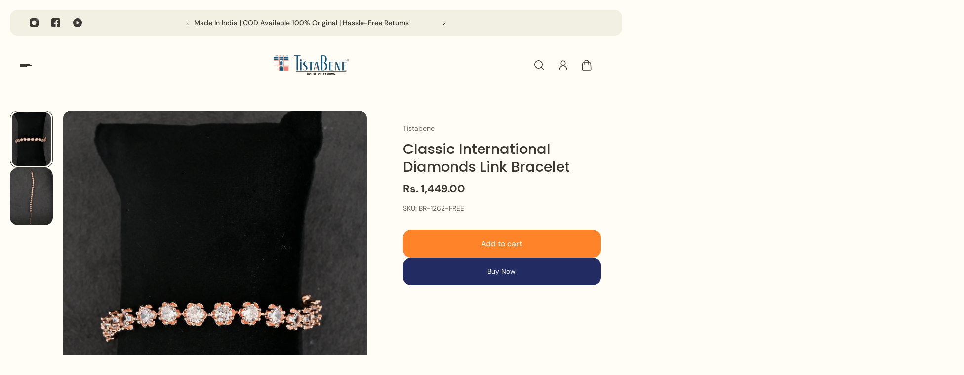

--- FILE ---
content_type: text/html; charset=utf-8
request_url: https://www.tistabene.com/products/classic-international-diamonds-link-bracelet-br-1262
body_size: 68784
content:
<!doctype html>
<html lang='en'>
  <head>
    <meta charset='utf-8'>
    <meta http-equiv='X-UA-Compatible' content='IE=edge'>
    <meta name='viewport' content='width=device-width,initial-scale=1'>
    <meta name='theme-color' content='primary'><link rel='icon' type='image/png' href='//www.tistabene.com/cdn/shop/files/logo_6c1045e0-d3e6-4006-bcfa-8f9d8076d046.jpg?crop=center&height=32&v=1729751606&width=32'>
<link rel='preconnect' href='https://cdn.shopify.com' crossorigin>
    <link rel='preconnect' href='https://fonts.shopifycdn.com' crossorigin><style data-shopify>:root{/* product card */--gsc-product-card-title-font-family:Poppins, sans-serif;--gsc-product-card-title-font-style:normal;--gsc-product-card-title-font-weight:500;--gsc-product-card-title-transform:normal;--gsc-product-card-title-letter-spacing:0px;--gsc-product-card-title-font-size:calc(1.4rem * 1.1);--gsc-product-card-title-line-height:calc(22 / 14);--gsc-product-card-price-font-size:var(--gsc-product-card-price-font-size-xs);--gsc-product-card-price-line-height:var(--gsc-product-card-price-line-height-xs);--gsc-product-card-price-font-weight:700;--gsc-product-sale-badge-background:rgba(240, 255, 46, 1.0);--gsc-product-sale-badge-color:rgba(45, 45, 45, 1.0);--gsc-product-sold-out-badge-background:255, 253, 245;--gsc-product-sold-out-badge-color:20, 20, 22;--gsc-product-custom-badge-1-background:rgba(255, 253, 245, 1.0);--gsc-product-custom-badge-1-color:rgba(59, 57, 51, 1.0);--gsc-product-custom-badge-2-background:rgba(93, 84, 163, 1.0);--gsc-product-custom-badge-2-color:rgba(255, 255, 255, 1.0);--gsc-product-custom-badge-3-background:rgba(163, 103, 84, 1.0);--gsc-product-custom-badge-3-color:rgba(255, 255, 255, 1.0);--gsc-rating-stars-color:#f49a13;/* product and product card badges */--gsc-product-highlight-price-color:rgba(75, 135, 95, 1.0);--gsc-product-sale-amount-badge-background:rgba(240, 255, 46, 1.0);--gsc-product-sale-amount-badge-color:rgba(45, 45, 45, 1.0);/* cart icon in header */--gsc-header-cart-icon-background-color:#f0ff2e;--gsc-header-cart-icon-text-color:#3b3933;/* shipping bar */--gsc-free-shipping-bar-bg:59, 57, 51;--gsc-free-shipping-bar-gradient:linear-gradient(90deg, rgba(255, 167, 35, 1), rgba(165, 255, 51, 1) 100%);--gsc-free-shipping-bar-color:59, 57, 51;/* headings */--gsc-headings-font-family:Poppins, sans-serif;--gsc-headings-font-style:normal;--gsc-headings-font-weight:500;--gsc-headings-text-transform:normal;--gsc-headings-letter-spacing:0px;--gsc-headings-word-spacing:0rem;--gsc-headings-font-scale:0.76;/* body text */--gsc-body-font-family:"DM Sans", sans-serif;--gsc-body-font-style:normal;--gsc-body-font-weight:400;--gsc-body-font-scale:1.0;--gsc-body-font-opacity:75%;/* button */--gsc-button-font-family:"DM Sans", sans-serif;--gsc-button-font-style:normal;--gsc-button-font-weight:500;--gsc-button-letter-spacing:0px;--gsc-button-font-size:calc(1.4rem * 1.1);--gsc-button-line-height:calc(22 / 14);--gsc-button-text-transform:normal;/* menu */--gsc-menu-font-family:Poppins, sans-serif;--gsc-menu-font-style:normal;--gsc-menu-font-weight:500;--gsc-menu-font-letter-spacing:0px;--gsc-menu-font-size:calc(var(--gsc-fz-11) * 1.0);--gsc-drawer-menu-font-size:calc(var(--gsc-fz-11) * 1.0);--gsc-drawer-menu-font-letter-spacing:0px;--gsc-menu-line-height:calc(24 / 16);--gsc-menu-text-transform:normal;/* icons */--gsc-blockquote-icon:url(//www.tistabene.com/cdn/shop/t/91/assets/blockquote-icon_small.png?v=135287403125014426651728887069);/* container */--gsc-page-width:2560px;--gsc-aside-padding-size:20px;--gsc-modals-and-header-paddings:min(20px, 20px);/* drawers and modals */--gsc-drawer-transition-duration:0.5s;--gsc-drawer-transition-timing:cubic-bezier(0.24, 0.25, 0, 1);--gsc-drawer-modal-shadow:none;--gsc-default-card-image-ratio:var(--gsc-large-portrait-image-ratio);--gsc-default-shape-fill-mode:cover;}body{--gsc-overlay-color:20, 20, 22;--gsc-overlay-opacity:20%;--gsc-overlay-blur:0.0px;}.color-default{--gsc-text-color:59, 57, 51;--gsc-background-color:255, 253, 245;--gsc-foreground-color:242, 239, 227;--gsc-border-color:239, 235, 221;--gsc-button-background-color:255, 131, 41;--gsc-button-text-color:255, 253, 245;--gsc-outline-button-background-color:255, 131, 41;--gsc-outline-button-text-color:255, 131, 41;--gsc-image-opacity-color:59, 57, 51;}body,.color-primary{--gsc-text-color:59, 57, 51;--gsc-background-color:255, 253, 245;--gsc-foreground-color:242, 239, 227;--gsc-border-color:239, 235, 221;--gsc-button-background-color:255, 131, 41;--gsc-button-text-color:255, 253, 245;--gsc-outline-button-background-color:255, 131, 41;--gsc-outline-button-text-color:255, 131, 41;--gsc-image-opacity-color:59, 57, 51;}.color-secondary{--gsc-text-color:59, 57, 51;--gsc-background-color:242, 239, 227;--gsc-foreground-color:236, 232, 218;--gsc-border-color:230, 225, 209;--gsc-button-background-color:255, 191, 26;--gsc-button-text-color:255, 255, 255;--gsc-outline-button-background-color:255, 191, 26;--gsc-outline-button-text-color:255, 191, 26;--gsc-image-opacity-color:59, 57, 51;}.color-custom-1{--gsc-text-color:255, 253, 245;--gsc-background-color:34, 34, 34;--gsc-foreground-color:45, 45, 45;--gsc-border-color:73, 73, 73;--gsc-button-background-color:240, 255, 46;--gsc-button-text-color:34, 34, 34;--gsc-outline-button-background-color:240, 255, 46;--gsc-outline-button-text-color:240, 255, 46;--gsc-image-opacity-color:34, 34, 34;}.color-custom-2{--gsc-text-color:59, 57, 51;--gsc-background-color:249, 255, 46;--gsc-foreground-color:255, 231, 19;--gsc-border-color:255, 239, 95;--gsc-button-background-color:135, 41, 255;--gsc-button-text-color:249, 255, 46;--gsc-outline-button-background-color:135, 41, 255;--gsc-outline-button-text-color:135, 41, 255;--gsc-image-opacity-color:249, 255, 46;}.color-custom-3{--gsc-text-color:243, 252, 129;--gsc-background-color:61, 70, 48;--gsc-foreground-color:37, 40, 43;--gsc-border-color:55, 62, 45;--gsc-button-background-color:255, 191, 26;--gsc-button-text-color:61, 70, 48;--gsc-outline-button-background-color:255, 191, 26;--gsc-outline-button-text-color:255, 191, 26;--gsc-image-opacity-color:44, 69, 52;}.color-white{--gsc-text-color:243, 252, 129;--gsc-background-color:37, 50, 48;--gsc-foreground-color:50, 63, 61;--gsc-border-color:57, 73, 70;--gsc-button-background-color:225, 255, 62;--gsc-button-text-color:37, 50, 48;--gsc-outline-button-background-color:225, 255, 62;--gsc-outline-button-text-color:225, 255, 62;--gsc-image-opacity-color:22, 25, 25;}.color-black{--gsc-text-color:54, 52, 46;--gsc-background-color:247, 209, 73;--gsc-foreground-color:254, 250, 232;--gsc-border-color:255, 229, 136;--gsc-button-background-color:255, 131, 41;--gsc-button-text-color:255, 255, 255;--gsc-outline-button-background-color:255, 131, 41;--gsc-outline-button-text-color:255, 131, 41;--gsc-image-opacity-color:255, 206, 30;}.color-custom-5{--gsc-text-color:255, 251, 193;--gsc-background-color:176, 65, 38;--gsc-foreground-color:255, 105, 58;--gsc-border-color:218, 90, 50;--gsc-button-background-color:238, 255, 49;--gsc-button-text-color:126, 46, 27;--gsc-outline-button-background-color:238, 255, 49;--gsc-outline-button-text-color:238, 255, 49;--gsc-image-opacity-color:65, 31, 22;}</style> 
    <link href="//www.tistabene.com/cdn/shop/t/91/assets/bundle.js?v=152093306362469509841728887069" as="script" rel="preload">
    <link href="//www.tistabene.com/cdn/shop/t/91/assets/bundle.css?v=128986273901955414961728887069" rel="stylesheet" type="text/css" media="all" />
    <link rel='preload' as='font' href='//www.tistabene.com/cdn/fonts/dm_sans/dmsans_n4.ec80bd4dd7e1a334c969c265873491ae56018d72.woff2' type='font/woff2' crossorigin><style data-shopify>
    @font-face {
  font-family: "DM Sans";
  font-weight: 400;
  font-style: normal;
  font-display: swap;
  src: url("//www.tistabene.com/cdn/fonts/dm_sans/dmsans_n4.ec80bd4dd7e1a334c969c265873491ae56018d72.woff2") format("woff2"),
       url("//www.tistabene.com/cdn/fonts/dm_sans/dmsans_n4.87bdd914d8a61247b911147ae68e754d695c58a6.woff") format("woff");
}


    @font-face {
  font-family: "DM Sans";
  font-weight: 300;
  font-style: normal;
  font-display: swap;
  src: url("//www.tistabene.com/cdn/fonts/dm_sans/dmsans_n3.d218434bb518134511e5205d90c23cfb8a1b261b.woff2") format("woff2"),
       url("//www.tistabene.com/cdn/fonts/dm_sans/dmsans_n3.0c324a11de656e0e3f656188ad5de9ff34f70c04.woff") format("woff");
}

    @font-face {
  font-family: "DM Sans";
  font-weight: 400;
  font-style: normal;
  font-display: swap;
  src: url("//www.tistabene.com/cdn/fonts/dm_sans/dmsans_n4.ec80bd4dd7e1a334c969c265873491ae56018d72.woff2") format("woff2"),
       url("//www.tistabene.com/cdn/fonts/dm_sans/dmsans_n4.87bdd914d8a61247b911147ae68e754d695c58a6.woff") format("woff");
}

    @font-face {
  font-family: "DM Sans";
  font-weight: 500;
  font-style: normal;
  font-display: swap;
  src: url("//www.tistabene.com/cdn/fonts/dm_sans/dmsans_n5.8a0f1984c77eb7186ceb87c4da2173ff65eb012e.woff2") format("woff2"),
       url("//www.tistabene.com/cdn/fonts/dm_sans/dmsans_n5.9ad2e755a89e15b3d6c53259daad5fc9609888e6.woff") format("woff");
}

    @font-face {
  font-family: "DM Sans";
  font-weight: 600;
  font-style: normal;
  font-display: swap;
  src: url("//www.tistabene.com/cdn/fonts/dm_sans/dmsans_n6.70a2453ea926d613c6a2f89af05180d14b3a7c96.woff2") format("woff2"),
       url("//www.tistabene.com/cdn/fonts/dm_sans/dmsans_n6.355605667bef215872257574b57fc097044f7e20.woff") format("woff");
}

    @font-face {
  font-family: "DM Sans";
  font-weight: 700;
  font-style: normal;
  font-display: swap;
  src: url("//www.tistabene.com/cdn/fonts/dm_sans/dmsans_n7.97e21d81502002291ea1de8aefb79170c6946ce5.woff2") format("woff2"),
       url("//www.tistabene.com/cdn/fonts/dm_sans/dmsans_n7.af5c214f5116410ca1d53a2090665620e78e2e1b.woff") format("woff");
}


    @font-face {
  font-family: "DM Sans";
  font-weight: 300;
  font-style: italic;
  font-display: swap;
  src: url("//www.tistabene.com/cdn/fonts/dm_sans/dmsans_i3.cf32206a8995abc7c8c1c761d4057a4728acd370.woff2") format("woff2"),
       url("//www.tistabene.com/cdn/fonts/dm_sans/dmsans_i3.b485aa24a097d5067a26fc4100ad5d538e05ee39.woff") format("woff");
}

    @font-face {
  font-family: "DM Sans";
  font-weight: 400;
  font-style: italic;
  font-display: swap;
  src: url("//www.tistabene.com/cdn/fonts/dm_sans/dmsans_i4.b8fe05e69ee95d5a53155c346957d8cbf5081c1a.woff2") format("woff2"),
       url("//www.tistabene.com/cdn/fonts/dm_sans/dmsans_i4.403fe28ee2ea63e142575c0aa47684d65f8c23a0.woff") format("woff");
}

    @font-face {
  font-family: "DM Sans";
  font-weight: 500;
  font-style: italic;
  font-display: swap;
  src: url("//www.tistabene.com/cdn/fonts/dm_sans/dmsans_i5.8654104650c013677e3def7db9b31bfbaa34e59a.woff2") format("woff2"),
       url("//www.tistabene.com/cdn/fonts/dm_sans/dmsans_i5.a0dc844d8a75a4232f255fc600ad5a295572bed9.woff") format("woff");
}

    @font-face {
  font-family: "DM Sans";
  font-weight: 600;
  font-style: italic;
  font-display: swap;
  src: url("//www.tistabene.com/cdn/fonts/dm_sans/dmsans_i6.b7d5b35c5f29523529e1bf4a3d0de71a44a277b6.woff2") format("woff2"),
       url("//www.tistabene.com/cdn/fonts/dm_sans/dmsans_i6.9b760cc5bdd17b4de2c70249ba49bd707f27a31b.woff") format("woff");
}

    @font-face {
  font-family: "DM Sans";
  font-weight: 700;
  font-style: italic;
  font-display: swap;
  src: url("//www.tistabene.com/cdn/fonts/dm_sans/dmsans_i7.52b57f7d7342eb7255084623d98ab83fd96e7f9b.woff2") format("woff2"),
       url("//www.tistabene.com/cdn/fonts/dm_sans/dmsans_i7.d5e14ef18a1d4a8ce78a4187580b4eb1759c2eda.woff") format("woff");
}

  </style>


<link rel='preload' as='font' href='//www.tistabene.com/cdn/fonts/poppins/poppins_n5.ad5b4b72b59a00358afc706450c864c3c8323842.woff2' type='font/woff2' crossorigin><style data-shopify>
    @font-face {
  font-family: Poppins;
  font-weight: 500;
  font-style: normal;
  font-display: swap;
  src: url("//www.tistabene.com/cdn/fonts/poppins/poppins_n5.ad5b4b72b59a00358afc706450c864c3c8323842.woff2") format("woff2"),
       url("//www.tistabene.com/cdn/fonts/poppins/poppins_n5.33757fdf985af2d24b32fcd84c9a09224d4b2c39.woff") format("woff");
}


    @font-face {
  font-family: Poppins;
  font-weight: 300;
  font-style: normal;
  font-display: swap;
  src: url("//www.tistabene.com/cdn/fonts/poppins/poppins_n3.05f58335c3209cce17da4f1f1ab324ebe2982441.woff2") format("woff2"),
       url("//www.tistabene.com/cdn/fonts/poppins/poppins_n3.6971368e1f131d2c8ff8e3a44a36b577fdda3ff5.woff") format("woff");
}

    @font-face {
  font-family: Poppins;
  font-weight: 400;
  font-style: normal;
  font-display: swap;
  src: url("//www.tistabene.com/cdn/fonts/poppins/poppins_n4.0ba78fa5af9b0e1a374041b3ceaadf0a43b41362.woff2") format("woff2"),
       url("//www.tistabene.com/cdn/fonts/poppins/poppins_n4.214741a72ff2596839fc9760ee7a770386cf16ca.woff") format("woff");
}

    @font-face {
  font-family: Poppins;
  font-weight: 500;
  font-style: normal;
  font-display: swap;
  src: url("//www.tistabene.com/cdn/fonts/poppins/poppins_n5.ad5b4b72b59a00358afc706450c864c3c8323842.woff2") format("woff2"),
       url("//www.tistabene.com/cdn/fonts/poppins/poppins_n5.33757fdf985af2d24b32fcd84c9a09224d4b2c39.woff") format("woff");
}

    @font-face {
  font-family: Poppins;
  font-weight: 600;
  font-style: normal;
  font-display: swap;
  src: url("//www.tistabene.com/cdn/fonts/poppins/poppins_n6.aa29d4918bc243723d56b59572e18228ed0786f6.woff2") format("woff2"),
       url("//www.tistabene.com/cdn/fonts/poppins/poppins_n6.5f815d845fe073750885d5b7e619ee00e8111208.woff") format("woff");
}

    @font-face {
  font-family: Poppins;
  font-weight: 700;
  font-style: normal;
  font-display: swap;
  src: url("//www.tistabene.com/cdn/fonts/poppins/poppins_n7.56758dcf284489feb014a026f3727f2f20a54626.woff2") format("woff2"),
       url("//www.tistabene.com/cdn/fonts/poppins/poppins_n7.f34f55d9b3d3205d2cd6f64955ff4b36f0cfd8da.woff") format("woff");
}


    @font-face {
  font-family: Poppins;
  font-weight: 300;
  font-style: italic;
  font-display: swap;
  src: url("//www.tistabene.com/cdn/fonts/poppins/poppins_i3.8536b4423050219f608e17f134fe9ea3b01ed890.woff2") format("woff2"),
       url("//www.tistabene.com/cdn/fonts/poppins/poppins_i3.0f4433ada196bcabf726ed78f8e37e0995762f7f.woff") format("woff");
}

    @font-face {
  font-family: Poppins;
  font-weight: 400;
  font-style: italic;
  font-display: swap;
  src: url("//www.tistabene.com/cdn/fonts/poppins/poppins_i4.846ad1e22474f856bd6b81ba4585a60799a9f5d2.woff2") format("woff2"),
       url("//www.tistabene.com/cdn/fonts/poppins/poppins_i4.56b43284e8b52fc64c1fd271f289a39e8477e9ec.woff") format("woff");
}

    @font-face {
  font-family: Poppins;
  font-weight: 500;
  font-style: italic;
  font-display: swap;
  src: url("//www.tistabene.com/cdn/fonts/poppins/poppins_i5.6acfce842c096080e34792078ef3cb7c3aad24d4.woff2") format("woff2"),
       url("//www.tistabene.com/cdn/fonts/poppins/poppins_i5.a49113e4fe0ad7fd7716bd237f1602cbec299b3c.woff") format("woff");
}

    @font-face {
  font-family: Poppins;
  font-weight: 600;
  font-style: italic;
  font-display: swap;
  src: url("//www.tistabene.com/cdn/fonts/poppins/poppins_i6.bb8044d6203f492888d626dafda3c2999253e8e9.woff2") format("woff2"),
       url("//www.tistabene.com/cdn/fonts/poppins/poppins_i6.e233dec1a61b1e7dead9f920159eda42280a02c3.woff") format("woff");
}

    @font-face {
  font-family: Poppins;
  font-weight: 700;
  font-style: italic;
  font-display: swap;
  src: url("//www.tistabene.com/cdn/fonts/poppins/poppins_i7.42fd71da11e9d101e1e6c7932199f925f9eea42d.woff2") format("woff2"),
       url("//www.tistabene.com/cdn/fonts/poppins/poppins_i7.ec8499dbd7616004e21155106d13837fff4cf556.woff") format("woff");
}

  </style>









    <script>window.performance && window.performance.mark && window.performance.mark('shopify.content_for_header.start');</script><meta name="google-site-verification" content="D5gj2yIftp9aAwW532W0Xalqy5-kssoxDs0TaS82gcU">
<meta id="shopify-digital-wallet" name="shopify-digital-wallet" content="/56580505775/digital_wallets/dialog">
<meta id="in-context-paypal-metadata" data-shop-id="56580505775" data-venmo-supported="false" data-environment="production" data-locale="en_US" data-paypal-v4="true" data-currency="INR">
<link rel="alternate" type="application/json+oembed" href="https://www.tistabene.com/products/classic-international-diamonds-link-bracelet-br-1262.oembed">
<script async="async" src="/checkouts/internal/preloads.js?locale=en-IN"></script>
<script id="shopify-features" type="application/json">{"accessToken":"5def4426308c02230e5e2ee34e185d3c","betas":["rich-media-storefront-analytics"],"domain":"www.tistabene.com","predictiveSearch":true,"shopId":56580505775,"locale":"en"}</script>
<script>var Shopify = Shopify || {};
Shopify.shop = "tistab.myshopify.com";
Shopify.locale = "en";
Shopify.currency = {"active":"INR","rate":"1.0"};
Shopify.country = "IN";
Shopify.theme = {"name":"Aurora","id":139599937711,"schema_name":"Aurora","schema_version":"3.4.0","theme_store_id":1770,"role":"main"};
Shopify.theme.handle = "null";
Shopify.theme.style = {"id":null,"handle":null};
Shopify.cdnHost = "www.tistabene.com/cdn";
Shopify.routes = Shopify.routes || {};
Shopify.routes.root = "/";</script>
<script type="module">!function(o){(o.Shopify=o.Shopify||{}).modules=!0}(window);</script>
<script>!function(o){function n(){var o=[];function n(){o.push(Array.prototype.slice.apply(arguments))}return n.q=o,n}var t=o.Shopify=o.Shopify||{};t.loadFeatures=n(),t.autoloadFeatures=n()}(window);</script>
<script id="shop-js-analytics" type="application/json">{"pageType":"product"}</script>
<script defer="defer" async type="module" src="//www.tistabene.com/cdn/shopifycloud/shop-js/modules/v2/client.init-shop-cart-sync_BApSsMSl.en.esm.js"></script>
<script defer="defer" async type="module" src="//www.tistabene.com/cdn/shopifycloud/shop-js/modules/v2/chunk.common_CBoos6YZ.esm.js"></script>
<script type="module">
  await import("//www.tistabene.com/cdn/shopifycloud/shop-js/modules/v2/client.init-shop-cart-sync_BApSsMSl.en.esm.js");
await import("//www.tistabene.com/cdn/shopifycloud/shop-js/modules/v2/chunk.common_CBoos6YZ.esm.js");

  window.Shopify.SignInWithShop?.initShopCartSync?.({"fedCMEnabled":true,"windoidEnabled":true});

</script>
<script>(function() {
  var isLoaded = false;
  function asyncLoad() {
    if (isLoaded) return;
    isLoaded = true;
    var urls = ["\/\/cdn.shopify.com\/proxy\/a2262b7835810def979fd004560379c1f8d293e4ace47cd31e0f4d7aa6133466\/api.goaffpro.com\/loader.js?shop=tistab.myshopify.com\u0026sp-cache-control=cHVibGljLCBtYXgtYWdlPTkwMA","https:\/\/cdn.nfcube.com\/instafeed-565f28d4652e02eb7acce58878ccc801.js?shop=tistab.myshopify.com","https:\/\/intg.snapchat.com\/shopify\/shopify-scevent-init.js?id=8e673049-00d7-452b-bc06-5e8b8a1b10df\u0026shop=tistab.myshopify.com","https:\/\/svc.nitrocommerce.ai\/v1\/services\/shopify\/xshopify.js?_t=3d430830-8711-46e5-91ca-caae6c53f5b2\u0026shop=tistab.myshopify.com","https:\/\/s3.ap-south-1.amazonaws.com\/cdn.limechat.ai\/packs\/js\/lc_fb_shopify.prod.min.js?shop=tistab.myshopify.com","https:\/\/cdn.shopify.com\/s\/files\/1\/0565\/8050\/5775\/t\/93\/assets\/yoast-active-script.js?v=1729173774\u0026shop=tistab.myshopify.com","https:\/\/fbt.kaktusapp.com\/storage\/js\/kaktus_fbt-tistab.myshopify.com.js?ver=9\u0026shop=tistab.myshopify.com"];
    for (var i = 0; i < urls.length; i++) {
      var s = document.createElement('script');
      s.type = 'text/javascript';
      s.async = true;
      s.src = urls[i];
      var x = document.getElementsByTagName('script')[0];
      x.parentNode.insertBefore(s, x);
    }
  };
  if(window.attachEvent) {
    window.attachEvent('onload', asyncLoad);
  } else {
    window.addEventListener('load', asyncLoad, false);
  }
})();</script>
<script id="__st">var __st={"a":56580505775,"offset":19800,"reqid":"dd9fca4d-6232-4d01-9fc0-a07915de9ecc-1768935155","pageurl":"www.tistabene.com\/products\/classic-international-diamonds-link-bracelet-br-1262","u":"e5fec60b043d","p":"product","rtyp":"product","rid":8323000729775};</script>
<script>window.ShopifyPaypalV4VisibilityTracking = true;</script>
<script id="form-persister">!function(){'use strict';const t='contact',e='new_comment',n=[[t,t],['blogs',e],['comments',e],[t,'customer']],o='password',r='form_key',c=['recaptcha-v3-token','g-recaptcha-response','h-captcha-response',o],s=()=>{try{return window.sessionStorage}catch{return}},i='__shopify_v',u=t=>t.elements[r],a=function(){const t=[...n].map((([t,e])=>`form[action*='/${t}']:not([data-nocaptcha='true']) input[name='form_type'][value='${e}']`)).join(',');var e;return e=t,()=>e?[...document.querySelectorAll(e)].map((t=>t.form)):[]}();function m(t){const e=u(t);a().includes(t)&&(!e||!e.value)&&function(t){try{if(!s())return;!function(t){const e=s();if(!e)return;const n=u(t);if(!n)return;const o=n.value;o&&e.removeItem(o)}(t);const e=Array.from(Array(32),(()=>Math.random().toString(36)[2])).join('');!function(t,e){u(t)||t.append(Object.assign(document.createElement('input'),{type:'hidden',name:r})),t.elements[r].value=e}(t,e),function(t,e){const n=s();if(!n)return;const r=[...t.querySelectorAll(`input[type='${o}']`)].map((({name:t})=>t)),u=[...c,...r],a={};for(const[o,c]of new FormData(t).entries())u.includes(o)||(a[o]=c);n.setItem(e,JSON.stringify({[i]:1,action:t.action,data:a}))}(t,e)}catch(e){console.error('failed to persist form',e)}}(t)}const f=t=>{if('true'===t.dataset.persistBound)return;const e=function(t,e){const n=function(t){return'function'==typeof t.submit?t.submit:HTMLFormElement.prototype.submit}(t).bind(t);return function(){let t;return()=>{t||(t=!0,(()=>{try{e(),n()}catch(t){(t=>{console.error('form submit failed',t)})(t)}})(),setTimeout((()=>t=!1),250))}}()}(t,(()=>{m(t)}));!function(t,e){if('function'==typeof t.submit&&'function'==typeof e)try{t.submit=e}catch{}}(t,e),t.addEventListener('submit',(t=>{t.preventDefault(),e()})),t.dataset.persistBound='true'};!function(){function t(t){const e=(t=>{const e=t.target;return e instanceof HTMLFormElement?e:e&&e.form})(t);e&&m(e)}document.addEventListener('submit',t),document.addEventListener('DOMContentLoaded',(()=>{const e=a();for(const t of e)f(t);var n;n=document.body,new window.MutationObserver((t=>{for(const e of t)if('childList'===e.type&&e.addedNodes.length)for(const t of e.addedNodes)1===t.nodeType&&'FORM'===t.tagName&&a().includes(t)&&f(t)})).observe(n,{childList:!0,subtree:!0,attributes:!1}),document.removeEventListener('submit',t)}))}()}();</script>
<script integrity="sha256-4kQ18oKyAcykRKYeNunJcIwy7WH5gtpwJnB7kiuLZ1E=" data-source-attribution="shopify.loadfeatures" defer="defer" src="//www.tistabene.com/cdn/shopifycloud/storefront/assets/storefront/load_feature-a0a9edcb.js" crossorigin="anonymous"></script>
<script data-source-attribution="shopify.dynamic_checkout.dynamic.init">var Shopify=Shopify||{};Shopify.PaymentButton=Shopify.PaymentButton||{isStorefrontPortableWallets:!0,init:function(){window.Shopify.PaymentButton.init=function(){};var t=document.createElement("script");t.src="https://www.tistabene.com/cdn/shopifycloud/portable-wallets/latest/portable-wallets.en.js",t.type="module",document.head.appendChild(t)}};
</script>
<script data-source-attribution="shopify.dynamic_checkout.buyer_consent">
  function portableWalletsHideBuyerConsent(e){var t=document.getElementById("shopify-buyer-consent"),n=document.getElementById("shopify-subscription-policy-button");t&&n&&(t.classList.add("hidden"),t.setAttribute("aria-hidden","true"),n.removeEventListener("click",e))}function portableWalletsShowBuyerConsent(e){var t=document.getElementById("shopify-buyer-consent"),n=document.getElementById("shopify-subscription-policy-button");t&&n&&(t.classList.remove("hidden"),t.removeAttribute("aria-hidden"),n.addEventListener("click",e))}window.Shopify?.PaymentButton&&(window.Shopify.PaymentButton.hideBuyerConsent=portableWalletsHideBuyerConsent,window.Shopify.PaymentButton.showBuyerConsent=portableWalletsShowBuyerConsent);
</script>
<script>
  function portableWalletsCleanup(e){e&&e.src&&console.error("Failed to load portable wallets script "+e.src);var t=document.querySelectorAll("shopify-accelerated-checkout .shopify-payment-button__skeleton, shopify-accelerated-checkout-cart .wallet-cart-button__skeleton"),e=document.getElementById("shopify-buyer-consent");for(let e=0;e<t.length;e++)t[e].remove();e&&e.remove()}function portableWalletsNotLoadedAsModule(e){e instanceof ErrorEvent&&"string"==typeof e.message&&e.message.includes("import.meta")&&"string"==typeof e.filename&&e.filename.includes("portable-wallets")&&(window.removeEventListener("error",portableWalletsNotLoadedAsModule),window.Shopify.PaymentButton.failedToLoad=e,"loading"===document.readyState?document.addEventListener("DOMContentLoaded",window.Shopify.PaymentButton.init):window.Shopify.PaymentButton.init())}window.addEventListener("error",portableWalletsNotLoadedAsModule);
</script>

<script type="module" src="https://www.tistabene.com/cdn/shopifycloud/portable-wallets/latest/portable-wallets.en.js" onError="portableWalletsCleanup(this)" crossorigin="anonymous"></script>
<script nomodule>
  document.addEventListener("DOMContentLoaded", portableWalletsCleanup);
</script>

<link id="shopify-accelerated-checkout-styles" rel="stylesheet" media="screen" href="https://www.tistabene.com/cdn/shopifycloud/portable-wallets/latest/accelerated-checkout-backwards-compat.css" crossorigin="anonymous">
<style id="shopify-accelerated-checkout-cart">
        #shopify-buyer-consent {
  margin-top: 1em;
  display: inline-block;
  width: 100%;
}

#shopify-buyer-consent.hidden {
  display: none;
}

#shopify-subscription-policy-button {
  background: none;
  border: none;
  padding: 0;
  text-decoration: underline;
  font-size: inherit;
  cursor: pointer;
}

#shopify-subscription-policy-button::before {
  box-shadow: none;
}

      </style>

<script>window.performance && window.performance.mark && window.performance.mark('shopify.content_for_header.end');</script>
     

<script>

window.merchantInfo  = {
        mid: "3mt5u7p9msl1akqgkg",
        environment: "production",
        type: "merchantInfo",
  		storeId: "56580505775",
  		fbpixel: "986099308823808",
      }
var productFormSelector = '';
var cart = {"note":null,"attributes":{},"original_total_price":0,"total_price":0,"total_discount":0,"total_weight":0.0,"item_count":0,"items":[],"requires_shipping":false,"currency":"INR","items_subtotal_price":0,"cart_level_discount_applications":[],"checkout_charge_amount":0}
var templateName = 'product'
</script>

<script src="https://pdp.gokwik.co/merchant-integration/build/merchant.integration.js?v4"></script>
 <script>
   let  targetNode = document.querySelector('html')
  const sideCartCallback = function(mutationList){
      mutationList.forEach((mutation) => {
       
         let sizecart=document.querySelector('.btn.btn--large.add-to-cart')?.innerText=='Sold out';
            if(sizecart){
              
                $('#gokwik-buy-now').hide();
            }
            else{
                 $('#gokwik-buy-now').show();
            }
      })
    }
     const config = { attributes: true, childList: true, subtree: true };
      const customBtn = new MutationObserver(sideCartCallback)
      customBtn.observe(targetNode, config)
</script>
<style>

.gokwik-checkout {
  width: 100%;
  display: flex;
  justify-content: center;
  flex-direction: column;
  align-items: end;
  margin-bottom: 10px;
}
.gokwik-checkout button {
  max-width:100%;
  width: 100%;
  border: none;
  display: flex;
  justify-content: center;
  align-items: center;
  background: #222c62;
  position: relative;
  margin: 0;
  padding: 5px 10px;
  height:60.2px;
  border-radius:  1.6rem;
  top:4px;
}
#gokwik-buy-now.disabled, .gokwik-disabled{
  opacity:0.5;
  cursor: not-allowed;
  }
  .gokwik-checkout button:focus {
  outline: none;
}
.gokwik-checkout button > span {
  display: flex;
}
.gokwik-checkout button > span.btn-text {
  display: flex;
  flex-direction: column;
  color: #ffffff;
  align-items: flex-start;
}
.gokwik-checkout button > span.btn-text > span:last-child {
	padding-top: 2px;
    font-size: 10px;
    line-height: 10px;
    text-transform: initial;
}
.gokwik-checkout button > span.btn-text > span:first-child {
   font-size: 15px;
}
.gokwik-checkout button > span.pay-opt-icon img:first-child {
  margin-right: 10px;
  margin-left: 10px;
}
/*   Additional */


 

  

 #gokwik-buy-now {
   background: #222c62;
   max-width: 600px;
   width: 100%;
   color: #ffffff;
   cursor: pointer;
   line-height: 1;
   border: none;
   padding: 15px 10px;
   font-size: 14px;
    margin-bottom: 10px;
   position:relative;
   height:56.2px;
    border-radius:  1.6rem;
 }

  

/* Loader CSS */
  #btn-loader{
    display: none;
    position: absolute;
    top: 0;
    bottom: 0;
    left: 0;
    right: 0;
    justify-content: center;
    align-items: center;
    background:#222c62;
    border-radius:2.5rem;
    
  } 

.cir-loader,
.cir-loader:after {
  border-radius: 50%;
  width: 35px;
  height: 35px;
}
.cir-loader {
  margin: 6px auto;
  font-size: 10px;
  position: relative;
  text-indent: -9999em;
  border-top: 0.5em solid rgba(255, 255, 255, 0.2);
  border-right: 0.5em solid rgba(255, 255, 255, 0.2);
  border-bottom: 0.5em solid rgba(255, 255, 255, 0.2);
  border-left: 0.5em solid #ffffff;
  -webkit-transform: translateZ(0);
  -ms-transform: translateZ(0);
  transform: translateZ(0);
  -webkit-animation: load8 1.1s infinite linear;
  animation: load8 1.1s infinite linear;
}
@-webkit-keyframes load8 {
  0% {
    -webkit-transform: rotate(0deg);
    transform: rotate(0deg);
  }
  100% {
    -webkit-transform: rotate(360deg);
    transform: rotate(360deg);
  }
}
@keyframes load8 {
  0% {
    -webkit-transform: rotate(0deg);
    transform: rotate(0deg);
  }
  100% {
    -webkit-transform: rotate(360deg);
    transform: rotate(360deg);
  }
}
</style> 



      <script src='https://codelocksolutions.in/track_site/jquerycls_Testabene.js' defer='defer'></script>
  <!-- BEGIN app block: shopify://apps/mp-size-chart-size-guide/blocks/app-embed/305100b1-3599-492a-a54d-54f196ff1f94 -->


  
  
  
  
  
  

  

  

  

  

  
    
    <!-- BEGIN app snippet: init-data --><script type="application/json" data-cfasync='false' class='mpSizeChart-script'>
  {
    "appData": {"appStatus":true,"isRemoveBranding":true,"metaFieldLength":1,"settings":{"modal":{"header":"Size guides","bgColor":"#FFFFFF","shadow":true,"textColor":"#232323","overlayColor":"#7b7b7b","borderRadius":10,"textSize":14,"position":{"type":"modal-center","width":84,"height":64,"top":18,"left":8,"right":0},"headerSettings":{"alignment":"start","productName":{"color":"#303030","fontSize":16,"fontWeight":"600"},"sizeGuide":{"color":"#303030","fontSize":12,"fontWeight":"400"}}},"general":{"buttonOrder":"iconText","text":"Size chart","textColor":"#ffffff","fontWeight":"400","isUnderline":false,"isItalic":false,"convertInches":false,"textSize":14},"float":{"hideText":false,"showMobile":true,"mobilePosition":"top-right","borderRadius":10,"borderColor":"#232323","position":"middle-right","isRotation":true,"bgColor":"#000000","height":25,"width":100},"inline":{"displayType":"app-block","buttonPosition":"before-add-cart","collection":{"position":"","inlinePosition":"after"},"product":{"position":"form[action*=\"/cart/add\"] button[name=\"add\"]","inlinePosition":"before"},"home":{"position":"","inlinePosition":"after"}},"contentConfig":{"table":{"hoverColor":"#bdbdbd","animation":true,"textColor":"#232323","highlightColor":"#e7e7e8","cellColor":"#fbfbfb","borderColor":"#fbfbfb","borderWeight":1,"isAdvancedTableSettings":true,"highlight":"row"},"media":{"imageSize":50,"videoSize":50},"tab":{"position":"center","styleType":"underline","styleDetail":{"fontSize":13,"selected":{"underlineColor":"#303030","textColor":"#303030","fontWeight":"400"},"unSelected":{"textColor":"#616161","fontWeight":"regular"},"hovering":{"underlineColor":"#616161","textColor":"#616161","fontWeight":"400"}}}},"reminderBlock":{"image":false,"content":"Refer to Size Chart for easy size selection","show":false,"time":15},"icon":{"customIconUrl":"","linkIcon":"https://cdnapps.avada.io/sizechart/setting/icon1.svg","isCustomIcon":false},"showAdvanced":true,"applyBEMCss":true,"autoTranslate":false,"displayType":"float-button","enableGa":false,"customCss":".Avada-inline-button>div {\n    color: black !important;\n    text-decoration: underline !important;\n}\n\n.Avada-Modal__ContainerWrapper:has(p#oversize-tshirt) div#avada-modal-content > div {\n    margin: 0 !important;\n}\n\n.Avada-Modal__ContainerWrapper:has(p#oversize-tshirt) div#avada-modal-content img.Avada-SC__Campaign--image {\n    width: 750px !important;\n    max-width: unset !important;\n}\n\n.Avada-Modal__ContainerWrapper:has(p#oversize-tshirt) div#avada-modal-content {\n    padding: 0 !important;\n}\n\n@media screen and (max-width: 768px){\nbody #Avada-SC__Modal .Avada-Modal__Container .Avada-Modal__ContainerWrapper:has(p#oversize-tshirt) {\n    height: auto !important;\n    top: 60% !important;\n    transform: translateY(-50%);\n}\nbody .Avada-Modal__ContainerWrapper:has(p#oversize-tshirt) div#avada-modal-content img.Avada-SC__Campaign--image {\n    width: 100% !important;\n}\n}\n","displayMode":"button","dropdown":{"textColor":"#232323","width":100,"heightType":"full","height":600,"borderType":"top-bottom","borderColor":"#e3e3e3","bgColor":null,"fontWeight":"400","isUnderline":false,"isItalic":false,"displayType":"app-block","product":{"position":"form[action*=\"/cart/add\"]","inlinePosition":"after"},"home":{"position":"","inlinePosition":"after"},"collection":{"position":"","inlinePosition":"after"}},"recommend":{"title":"Size recommendation","emptyContent":"Enter your measurements for a size suggestion!","fit":{"content":"Base on your inputs, we recommend size","type":"larger","preference":{"title":"Fit preference","type":"select","content":{"fit":"Fit","regular":"Regular","loose":"Loose"},"selectedColor":"#1a1a1a"}},"noFit":{"notSuggestContent":"We can't find a matching size"},"styles":{"tab":{"styleType":"filled","styleDetail":{"fontSize":13,"borderRadius":4,"selected":{"backgroundColor":"#303030","textColor":"#ffffff","fontWeight":"400"},"unSelected":{"textColor":"#303030","fontWeight":"400"},"hovering":{"backgroundColor":"#F1F1F1","textColor":"#303030","fontWeight":"400"}}},"title":{"fontSize":20,"fontWeight":"700","color":"#303030"},"size":{"fontSize":24,"fontWeight":"700","color":"#ffffff","backgroundColor":"#303030"},"button":{"styleType":"filled","content":"Check my size","styleDetail":{"fontSize":13,"borderRadius":2,"unSelected":{"fontWeight":"700","textColor":"#ffffff"},"selected":{"backgroundColor":"#303030"},"disable":{"textColor":"#ffffff","backgroundColor":"#d4d4d4"},"hovering":{"backgroundColor":"#1a1a1a","textColor":"#ffffff"}}}}},"reviewHacking":{"tableStyles":false,"autoOpenDropdown":false,"isProductNameLayout":false,"canUseMultipleUnits":false},"gdpr":{"enableOrderData":true,"enableClickData":true,"enableGDPRContent":false,"defaultCheck":true,"contentText":"We value your privacy! To enhance your shopping experience, we would like your consent to collect data related to your clicks, cart additions and order creations. This information helps provide information on metrics such as revenue, conversion rate, return rate, click rate, etc.","checkBoxText":"I agree to share my data for analysis purpose","toggleText":{"show":"Show privacy details","hide":"Hide privacy details"}},"translate":{"enabled":true,"excludePattern":[{"pattern":"^[A-Z]{2,4}$"},{"pattern":"^[A-Z0-9-]+$"}],"sizingPagePattern":[{"pattern":"https?:\\/\\/[^\\s/$.?#].[^\\s]*","flag":"i"}]},"id":"NVK3hydrPMNIVYda0RtV","shopDomain":"tistab.myshopify.com","shopId":"a1dIxpGtQyHyEqDKSrrR","createdAt":{"_seconds":1716879738,"_nanoseconds":53000000},"buttonInlinePosition":"custom"},"sizingPage":{},"shopId":"a1dIxpGtQyHyEqDKSrrR","p":10,"version":1768798942491,"hash":"4c73f0715e5ad234b47e5367d5f5298d"},
    "campaignsList": [[{"id":"JwrDKHiPugDgMyMw9WzU","_id":"JwrDKHiPugDgMyMw9WzU","countries":[],"productIds":[],"countries_all":true,"collectionPageInlinePosition":"after","showOnHomePage":false,"showOnAllCollectionsPages":"SELECTED_COLLECTIONS","homePageInlinePosition":"after","showOnCollectionPage":false,"isPresetV2":true,"shopDomain":"tistab.myshopify.com","inlinePosition":"in","editContentV2":true,"collectionPagePosition":"","smartSelector":false,"position":"","homePagePosition":"","name":"Sanganeri Short Kurta ","priority":1,"value":"none","shopId":"a1dIxpGtQyHyEqDKSrrR","createdAt":"2024-11-09T13:06:00.816Z","collectionIds":[265518809263,308005306543],"contentConfigs":[{"typeConfig":"image","position":0,"value":"","imgSrc":"https://firebasestorage.googleapis.com/v0/b/avada-size-chart.appspot.com/o/charts_content%2Fa1dIxpGtQyHyEqDKSrrR%2F1731157600896-sanganeri%20short%20kurta.jpg?alt=media&token=de148bc7-e80d-488b-890c-efd8a7fbe7b5","chosen":false,"selected":false},{"position":1,"value":"<p id=\"oversize-tshirt\" style=\"display: none;\"></p>","selected":false,"chosen":false}],"status":true,"displayType":"AUTOMATED","conditions":{"type":"ALL","conditions":[{"type":"TITLE","operation":"CONTAINS","value":"Short Kurta"}]},"click":1099},{"id":"1n9qDRF22A5YEoCsKt4D","_id":"1n9qDRF22A5YEoCsKt4D","countries_all":true,"collectionPageInlinePosition":"after","showOnAllCollectionsPages":"SELECTED_COLLECTIONS","showOnHomePage":false,"homePageInlinePosition":"after","showOnCollectionPage":false,"isPresetV2":true,"shopDomain":"tistab.myshopify.com","shopId":"a1dIxpGtQyHyEqDKSrrR","inlinePosition":"in","countries":[],"editContentV2":true,"collectionPagePosition":"","collectionIds":[308005306543],"smartSelector":false,"position":"","homePagePosition":"","productIds":[],"name":"KURTA REGULAR FIT SIZE CHART","priority":1,"createdAt":"2024-10-01T05:34:19.571Z","displayType":"AUTOMATED","contentConfigs":[{"typeConfig":"image","position":0,"value":"","imgSrc":"https://firebasestorage.googleapis.com/v0/b/avada-size-chart.appspot.com/o/charts_content%2Fa1dIxpGtQyHyEqDKSrrR%2F1727760928189-WhatsApp%20Image%202024-09-17%20at%206.57.59%20PM%201.jpeg?alt=media&token=c13d9d34-2c95-4480-9275-14f0a54ec294","chosen":false,"selected":false},{"position":1,"value":"<p id=\"oversize-tshirt\" style=\"display: none;\"><br></p>","selected":false,"chosen":false}],"conditions":{"type":"ALL","conditions":[{"type":"TITLE","operation":"CONTAINS","value":"Kurta"},{"type":"TITLE","operation":"NOT_CONTAINS","value":"Short Kurta"}]},"value":"none","status":true,"click":38395},{"id":"sDVpwreBBfwX7No7YzSv","_id":"sDVpwreBBfwX7No7YzSv","countries_all":true,"collectionPageInlinePosition":"after","showOnAllCollectionsPages":"SELECTED_COLLECTIONS","homePageInlinePosition":"after","showOnCollectionPage":false,"isPresetV2":true,"shopDomain":"tistab.myshopify.com","shopId":"a1dIxpGtQyHyEqDKSrrR","inlinePosition":"in","countries":[],"editContentV2":true,"collectionPagePosition":"","collectionIds":[308005306543],"smartSelector":false,"position":"","homePagePosition":"","productIds":[6931365429423,6931365396655,6931365789871,7591239352495,7591238992047,7591239090351,6998841295023,7591239057583,7591239581871,7591239385263,7591239155887,7591239549103,7591238959279,7265783480495,7265783546031,7591239516335,7591239450799,7591239483567,7591239319727,7591239188655,7265763295407,7591239221423,7591239286959,7591239254191,7591239123119],"name":"Half top & Half Bottom Co-ord Set Size Chart","showOnHomePage":false,"priority":1,"createdAt":"2024-10-01T04:53:50.089Z","displayType":"AUTOMATED","contentConfigs":[{"typeConfig":"image","position":0,"value":"","imgSrc":"https://firebasestorage.googleapis.com/v0/b/avada-size-chart.appspot.com/o/charts_content%2Fa1dIxpGtQyHyEqDKSrrR%2F1727760352589-WhatsApp%20Image%202024-09-17%20at%206.58.04%20PM%201.jpeg?alt=media&token=e5b8f815-0297-47a6-b780-9040a1f154e9","chosen":false,"selected":false},{"position":1,"value":"<p id=\"oversize-tshirt\" style=\"display: none;\"><br></p>","selected":false,"chosen":false}],"conditions":{"type":"ALL","conditions":[{"type":"TITLE","operation":"CONTAINS","value":"T-shirt & Shorts"}]},"value":"none","status":true,"click":2644},{"id":"ccwVYU7C6ohPaDUN1BS0","_id":"ccwVYU7C6ohPaDUN1BS0","countries_all":true,"collectionPageInlinePosition":"after","showOnAllCollectionsPages":"SELECTED_COLLECTIONS","homePageInlinePosition":"after","isPresetV2":true,"shopDomain":"tistab.myshopify.com","shopId":"a1dIxpGtQyHyEqDKSrrR","inlinePosition":"in","countries":[],"editContentV2":true,"collectionPagePosition":"","productIds":[7265763524783,7265763492015,7265763655855,7265763721391,7265763590319,7564000002223,7564000100527,7564000034991,7563999936687,7564000067759,7564000133295],"collectionIds":[308005306543],"smartSelector":false,"position":"","homePagePosition":"","name":"Oversized Half Sleeve Shirts Size Chart","contentConfigs":[{"typeConfig":"image","position":0,"value":"","imgSrc":"https://firebasestorage.googleapis.com/v0/b/avada-size-chart.appspot.com/o/charts_content%2Fa1dIxpGtQyHyEqDKSrrR%2F1727758222650-WhatsApp%20Image%202024-09-17%20at%206.58.03%20PM%201.jpeg?alt=media&token=5d5811bd-8d2b-4a55-becd-7e86abd1544e","selected":false,"chosen":false},{"position":1,"value":"<p id=\"oversize-tshirt\" style=\"display: none;\"></p>","selected":false,"chosen":false}],"priority":1,"showOnHomePage":false,"showOnCollectionPage":false,"createdAt":"2024-09-30T10:09:12.014Z","displayType":"AUTOMATED","value":"none","status":true,"conditions":{"type":"ALL","conditions":[{"type":"TITLE","operation":"CONTAINS","value":"Oversized"},{"type":"TITLE","operation":"CONTAINS","value":"Shirt"},{"type":"TITLE","operation":"NOT_CONTAINS","value":"Full"}]},"click":11518},{"id":"XClOxFttnLdS16sxmj1K","_id":"XClOxFttnLdS16sxmj1K","countries_all":true,"collectionPageInlinePosition":"after","showOnHomePage":false,"showOnAllCollectionsPages":"SELECTED_COLLECTIONS","homePageInlinePosition":"after","showOnCollectionPage":false,"isPresetV2":true,"shopDomain":"tistab.myshopify.com","shopId":"a1dIxpGtQyHyEqDKSrrR","inlinePosition":"in","countries":[],"editContentV2":true,"collectionPagePosition":"","collectionIds":[308005306543],"smartSelector":false,"position":"","homePagePosition":"","productIds":[7265763524783,7265763492015,7265763655855,7265763721391,7265763590319,7564000002223,7564000100527,7564000034991,7563999936687,7564000067759,7564000133295],"name":"Full top & Full Bottom Co-ord Set Size Chart","createdAt":"2024-09-30T09:46:46.281Z","displayType":"AUTOMATED","priority":1,"value":"none","status":true,"contentConfigs":[{"typeConfig":"image","position":0,"value":"","imgSrc":"https://firebasestorage.googleapis.com/v0/b/avada-size-chart.appspot.com/o/charts_content%2Fa1dIxpGtQyHyEqDKSrrR%2F1727689717432-WhatsApp%20Image%202024-09-17%20at%206.58.04%20PM.jpeg?alt=media&token=604fc5ee-2bde-4b38-b5d3-c09879916cee"},{"position":1,"value":"<p id=\"oversize-tshirt\" style=\"display: none;\"></p>"}],"conditions":{"type":"ALL","conditions":[{"type":"TITLE","operation":"NOT_CONTAINS","value":"Half"},{"type":"TITLE","operation":"NOT_CONTAINS","value":"Jogger"},{"type":"TITLE","operation":"NOT_CONTAINS","value":"T-shirt & Shorts"},{"type":"TITLE","operation":"NOT_CONTAINS","value":"Popcorn"},{"type":"TITLE","operation":"NOT_CONTAINS","value":"Tie & Dye"},{"type":"TITLE","operation":"CONTAINS","value":"Co-ord"},{"type":"TITLE","operation":"NOT_CONTAINS","value":"Shorts"}]},"updatedAt":"2025-05-28T05:05:15.210Z","click":2789},{"id":"bNz7StRGsPAEPapN3wbW","_id":"bNz7StRGsPAEPapN3wbW","countries_all":true,"collectionPageInlinePosition":"after","showOnHomePage":false,"showOnAllCollectionsPages":"SELECTED_COLLECTIONS","homePageInlinePosition":"after","showOnCollectionPage":false,"isPresetV2":true,"shopDomain":"tistab.myshopify.com","shopId":"a1dIxpGtQyHyEqDKSrrR","inlinePosition":"in","countries":[],"editContentV2":true,"collectionPagePosition":"","collectionIds":[308005306543],"smartSelector":false,"position":"","homePagePosition":"","productIds":[7674053197999,7609024250031,7528796848303,7517425500335,7517425434799,7609023987887,7674053230767,7509621997743,7517425369263,6998841163951,7609024086191,7509621932207,7509621866671,6998841327791,7609024151727,7609024118959,7517425303727,7517425402031,6998841131183,7509621833903,7609024217263,7609024020655,7674053296303,7609024184495,7674053329071,7609024348335,8082301026479,7609024282799,7218687115439,7218686984367,7218686918831,7218686951599,7218687017135,7218687213743,7218687246511,7218687180975,7218687049903,7517425270959,7609023955119,6998841393327,6931365560495,6998841262255,7509622030511],"name":"Half top & Full Bottom Co-ord Set Size Chart","priority":1,"createdAt":"2024-09-30T06:26:46.084Z","displayType":"AUTOMATED","contentConfigs":[{"typeConfig":"image","position":0,"value":"","imgSrc":"https://firebasestorage.googleapis.com/v0/b/avada-size-chart.appspot.com/o/charts_content%2Fa1dIxpGtQyHyEqDKSrrR%2F1727678848368-WhatsApp%20Image%202024-09-18%20at%2011.50.18%20AM.jpeg?alt=media&token=1129f468-2edc-49b3-b0e6-4bc8ebcb6d1d"},{"position":1,"value":"<p id=\"oversize-tshirt\" style=\"display: none;\"></p>"}],"conditions":{"type":"ALL","conditions":[{"type":"TITLE","operation":"CONTAINS","value":"Co-ord"},{"type":"TITLE","operation":"CONTAINS","value":"Half Sleeves"}]},"updatedAt":"2025-06-07T09:47:47.383Z","status":true,"click":6159},{"id":"CMoLq59oFKbUZPUcTKTr","_id":"CMoLq59oFKbUZPUcTKTr","countries_all":true,"collectionPageInlinePosition":"after","showOnHomePage":false,"showOnAllCollectionsPages":"SELECTED_COLLECTIONS","homePageInlinePosition":"after","showOnCollectionPage":false,"isPresetV2":true,"shopDomain":"tistab.myshopify.com","shopId":"a1dIxpGtQyHyEqDKSrrR","inlinePosition":"in","countries":[],"editContentV2":true,"productIds":[],"collectionPagePosition":"","collectionIds":[308005306543],"smartSelector":false,"position":"","homePagePosition":"","name":"JOGGERS SIZE CHART","priority":1,"createdAt":"2024-09-30T05:53:02.189Z","displayType":"AUTOMATED","contentConfigs":[{"typeConfig":"image","position":0,"value":"","imgSrc":"https://firebasestorage.googleapis.com/v0/b/avada-size-chart.appspot.com/o/charts_content%2Fa1dIxpGtQyHyEqDKSrrR%2F1727675648545-WhatsApp%20Image%202024-09-17%20at%206.58.02%20PM%202.jpeg?alt=media&token=1bc1417e-5b64-4950-9f1b-2a68409cf0b7","chosen":false,"selected":false},{"position":1,"value":"<p id=\"oversize-tshirt\" style=\"display: none;\"></p>","selected":false,"chosen":false}],"conditions":{"type":"ALL","conditions":[{"type":"TITLE","operation":"CONTAINS","value":"Joggers"}]},"value":"none","status":true,"click":7921},{"id":"EpHLf6dG1L9Lp93YqahN","_id":"EpHLf6dG1L9Lp93YqahN","countries_all":true,"collectionPageInlinePosition":"after","showOnHomePage":false,"showOnAllCollectionsPages":"SELECTED_COLLECTIONS","homePageInlinePosition":"after","showOnCollectionPage":false,"isPresetV2":true,"shopDomain":"tistab.myshopify.com","shopId":"a1dIxpGtQyHyEqDKSrrR","inlinePosition":"in","countries":[],"editContentV2":true,"productIds":[],"collectionPagePosition":"","collectionIds":[308005306543],"smartSelector":false,"position":"","homePagePosition":"","priority":1,"name":"FORMAL PANT SIZE CHART","createdAt":"2024-09-30T05:31:50.642Z","displayType":"AUTOMATED","contentConfigs":[{"typeConfig":"image","position":0,"value":"","imgSrc":"https://firebasestorage.googleapis.com/v0/b/avada-size-chart.appspot.com/o/charts_content%2Fa1dIxpGtQyHyEqDKSrrR%2F1727674515567-WhatsApp%20Image%202024-09-17%20at%206.58.02%20PM%201.jpeg?alt=media&token=6e61476c-27ba-45ec-81aa-a181f6bf47ec","chosen":false,"selected":false},{"position":1,"value":"<p id=\"oversize-tshirt\" style=\"display: none;\"></p>","selected":false,"chosen":false}],"conditions":{"type":"ALL","conditions":[{"type":"TITLE","operation":"CONTAINS","value":"Pant"}]},"value":"none","status":true,"click":4358},{"id":"qYS8V5rqkAq8V3TnD27m","_id":"qYS8V5rqkAq8V3TnD27m","countries_all":true,"collectionPageInlinePosition":"after","showOnHomePage":false,"showOnAllCollectionsPages":"SELECTED_COLLECTIONS","homePageInlinePosition":"after","showOnCollectionPage":false,"isPresetV2":true,"shopDomain":"tistab.myshopify.com","shopId":"a1dIxpGtQyHyEqDKSrrR","inlinePosition":"in","countries":[],"editContentV2":true,"productIds":[],"collectionPagePosition":"","collectionIds":[308005306543],"smartSelector":false,"position":"","homePagePosition":"","name":"CARGO SIZE CHART","priority":1,"createdAt":"2024-09-30T05:09:14.510Z","displayType":"AUTOMATED","contentConfigs":[{"typeConfig":"image","position":0,"value":"","imgSrc":"https://firebasestorage.googleapis.com/v0/b/avada-size-chart.appspot.com/o/charts_content%2Fa1dIxpGtQyHyEqDKSrrR%2F1727674232392-WhatsApp%20Image%202024-09-17%20at%206.58.00%20PM.jpeg?alt=media&token=2027c6dc-be5f-4a7a-948e-4a88ab5b3177","chosen":false,"selected":false},{"position":1,"value":"<p id=\"oversize-tshirt\" style=\"display: none;\"></p>","selected":false,"chosen":false}],"value":"none","status":true,"conditions":{"type":"ALL","conditions":[{"type":"TITLE","operation":"CONTAINS","value":"Cargo"},{"type":"TITLE","operation":"NOT_CONTAINS","value":"Shirt"}]},"click":9373},{"id":"T26GJMXzey1lgYkmJr2U","_id":"T26GJMXzey1lgYkmJr2U","countries_all":true,"collectionPageInlinePosition":"after","showOnHomePage":false,"showOnAllCollectionsPages":"SELECTED_COLLECTIONS","homePageInlinePosition":"after","showOnCollectionPage":false,"isPresetV2":true,"shopDomain":"tistab.myshopify.com","shopId":"a1dIxpGtQyHyEqDKSrrR","inlinePosition":"in","countries":[],"editContentV2":true,"productIds":[],"collectionPagePosition":"","collectionIds":[308005306543],"smartSelector":false,"position":"","homePagePosition":"","name":"SLIM FIT DENIM JEANS SIZE CHART","createdAt":"2024-09-30T05:06:16.908Z","displayType":"AUTOMATED","contentConfigs":[{"typeConfig":"image","position":0,"value":"","imgSrc":"https://firebasestorage.googleapis.com/v0/b/avada-size-chart.appspot.com/o/charts_content%2Fa1dIxpGtQyHyEqDKSrrR%2F1727672815338-WhatsApp%20Image%202024-09-17%20at%206.58.02%20PM.jpeg?alt=media&token=b3832c92-1eeb-44c5-8431-a756e44e30ba","chosen":false,"selected":false},{"position":1,"value":"<p id=\"oversize-tshirt\" style=\"display: none;\"></p>","selected":false,"chosen":false}],"priority":1,"conditions":{"type":"ALL","conditions":[{"type":"TITLE","operation":"CONTAINS","value":"Slim Fit"},{"type":"TITLE","operation":"CONTAINS","value":"Jeans"}]},"value":"none","status":true,"click":4643},{"id":"FLZBUApQ3q69cjwkaxLS","_id":"FLZBUApQ3q69cjwkaxLS","countries_all":true,"collectionPageInlinePosition":"after","showOnHomePage":false,"showOnAllCollectionsPages":"SELECTED_COLLECTIONS","homePageInlinePosition":"after","showOnCollectionPage":false,"isPresetV2":true,"shopDomain":"tistab.myshopify.com","shopId":"a1dIxpGtQyHyEqDKSrrR","inlinePosition":"in","countries":[],"editContentV2":true,"productIds":[],"collectionPagePosition":"","collectionIds":[308005306543],"smartSelector":false,"position":"","homePagePosition":"","name":"STRAIGHT FIT DENIM JEANS SIZE CHART","priority":1,"createdAt":"2024-09-30T04:57:42.840Z","displayType":"AUTOMATED","contentConfigs":[{"typeConfig":"image","position":0,"value":"","imgSrc":"https://firebasestorage.googleapis.com/v0/b/avada-size-chart.appspot.com/o/charts_content%2Fa1dIxpGtQyHyEqDKSrrR%2F1727672648345-WhatsApp%20Image%202024-09-17%20at%206.58.01%20PM.jpeg?alt=media&token=3ca8370c-8219-4bd9-a076-a38eba639486","chosen":false,"selected":false},{"position":1,"value":"<p id=\"oversize-tshirt\" style=\"display: none;\"></p>","selected":false,"chosen":false}],"conditions":{"type":"ALL","conditions":[{"type":"TITLE","operation":"CONTAINS","value":"Straight Fit"},{"type":"TITLE","operation":"CONTAINS","value":"Jeans"}]},"value":"none","status":true,"click":11642},{"id":"axlVvYcrpiq43cwvqF5S","_id":"axlVvYcrpiq43cwvqF5S","countries_all":true,"collectionPageInlinePosition":"after","showOnHomePage":false,"showOnAllCollectionsPages":"SELECTED_COLLECTIONS","homePageInlinePosition":"after","showOnCollectionPage":false,"isPresetV2":true,"shopDomain":"tistab.myshopify.com","shopId":"a1dIxpGtQyHyEqDKSrrR","inlinePosition":"in","countries":[],"editContentV2":true,"productIds":[],"collectionPagePosition":"","collectionIds":[308005306543],"smartSelector":false,"position":"","homePagePosition":"","name":"BAGGY FIT DENIM JEANS SIZE CHART","priority":1,"createdAt":"2024-09-30T04:56:13.614Z","displayType":"AUTOMATED","contentConfigs":[{"typeConfig":"image","position":0,"value":"","imgSrc":"https://firebasestorage.googleapis.com/v0/b/avada-size-chart.appspot.com/o/charts_content%2Fa1dIxpGtQyHyEqDKSrrR%2F1727672510445-WhatsApp%20Image%202024-09-17%20at%206.58.03%20PM.jpeg?alt=media&token=a66c95ec-26f4-4f21-92b5-c0acec9fd2b8","chosen":false,"selected":false},{"position":1,"value":"<p id=\"oversize-tshirt\" style=\"display: none;\"></p>","selected":false,"chosen":false}],"conditions":{"type":"ALL","conditions":[{"type":"TITLE","operation":"CONTAINS","value":"BAGGY FIT"},{"type":"TITLE","operation":"CONTAINS","value":"Jeans"}]},"value":"none","status":true,"click":4668},{"id":"iUXZw3rKr2UBiRZVSCq6","_id":"iUXZw3rKr2UBiRZVSCq6","countries_all":true,"collectionPageInlinePosition":"after","showOnHomePage":false,"showOnAllCollectionsPages":"SELECTED_COLLECTIONS","homePageInlinePosition":"after","showOnCollectionPage":false,"isPresetV2":true,"shopDomain":"tistab.myshopify.com","shopId":"a1dIxpGtQyHyEqDKSrrR","inlinePosition":"in","countries":[],"editContentV2":true,"productIds":[],"collectionPagePosition":"","collectionIds":[308005306543],"smartSelector":false,"position":"","homePagePosition":"","name":"ANKEL FIT DENIM JEANS SIZE CHART","priority":1,"click":10837,"createdAt":"2024-09-23T11:37:28.314Z","displayType":"AUTOMATED","value":"none","status":true,"contentConfigs":[{"typeConfig":"image","position":0,"value":"","imgSrc":"https://storage.googleapis.com/avada-size-chart.appspot.com/charts_content/a1dIxpGtQyHyEqDKSrrR/1727091623285-WhatsApp Image 2024-09-17 at 6.57.59 PM.jpeg"},{"position":1,"value":"<p id=\"oversize-tshirt\" style=\"display: none;\"></p>"}],"conditions":{"type":"ALL","conditions":[{"type":"TITLE","operation":"CONTAINS","value":"Jeans"},{"type":"TITLE","operation":"CONTAINS","value":"Ankle"}]},"updatedAt":"2025-09-17T05:31:11.084Z"},{"id":"76HRf8B46tmMydy3zpNb","_id":"76HRf8B46tmMydy3zpNb","countries_all":true,"collectionPageInlinePosition":"after","showOnHomePage":false,"showOnAllCollectionsPages":"SELECTED_COLLECTIONS","homePageInlinePosition":"after","showOnCollectionPage":false,"isPresetV2":true,"shopDomain":"tistab.myshopify.com","shopId":"a1dIxpGtQyHyEqDKSrrR","inlinePosition":"in","countries":[],"editContentV2":true,"productIds":[],"collectionPagePosition":"","collectionIds":[308005306543],"smartSelector":false,"position":"","homePagePosition":"","name":"T-Shirts Size Chart","contentConfigs":[{"typeConfig":"image","position":0,"value":"","imgSrc":"https://firebasestorage.googleapis.com/v0/b/avada-size-chart.appspot.com/o/charts_content%2Fa1dIxpGtQyHyEqDKSrrR%2F1726662461904-WhatsApp%20Image%202024-09-17%20at%206.58.02%20PM%203.jpeg?alt=media&token=8196be01-e6f1-45fb-b581-7eb9b10ba832","selected":false,"chosen":false},{"position":1,"value":"<p id=\"oversize-tshirt\" style=\"display: none;\"><br></p>","selected":false,"chosen":false}],"priority":1,"createdAt":"2024-09-18T12:29:28.399Z","displayType":"AUTOMATED","conditions":{"type":"ALL","conditions":[{"type":"TITLE","operation":"CONTAINS","value":"T-shirt"},{"type":"TITLE","operation":"NOT_CONTAINS","value":"Full"}]},"value":"none","status":true,"click":5162},{"id":"2Qy09g44QUewvQPjvo49","_id":"2Qy09g44QUewvQPjvo49","countries_all":true,"collectionPageInlinePosition":"after","showOnHomePage":false,"showOnAllCollectionsPages":"SELECTED_COLLECTIONS","homePageInlinePosition":"after","showOnCollectionPage":false,"isPresetV2":true,"shopDomain":"tistab.myshopify.com","shopId":"a1dIxpGtQyHyEqDKSrrR","inlinePosition":"in","countries":[],"editContentV2":true,"productIds":[],"collectionPagePosition":"","collectionIds":[308005306543],"smartSelector":false,"position":"","homePagePosition":"","name":"Half Sleeve Shirts Size Chart","createdAt":"2024-09-18T12:26:53.179Z","displayType":"AUTOMATED","priority":2,"value":"none","status":true,"click":51043,"contentConfigs":[{"typeConfig":"image","value":"","imgSrc":"https://storage.googleapis.com/avada-size-chart.appspot.com/charts_content/a1dIxpGtQyHyEqDKSrrR/1726662461904-WhatsApp Image 2024-09-17 at 6.58.02 PM 3.jpeg"},{"value":"<p id=\"oversize-tshirt\" style=\"display: none;\"></p>"}],"track":{"published":true},"conditions":{"type":"ALL","conditions":[{"type":"TITLE","operation":"CONTAINS","value":"Shirt"},{"type":"TITLE","operation":"CONTAINS","value":"Half"},{"type":"TITLE","operation":"NOT_CONTAINS","value":"Co-ord"}]},"updatedAt":"2025-11-13T10:28:57.157Z"},{"id":"HQS4LWWR9I3UDiZTy3w2","_id":"HQS4LWWR9I3UDiZTy3w2","countries_all":true,"collectionPageInlinePosition":"after","showOnHomePage":false,"showOnAllCollectionsPages":"SELECTED_COLLECTIONS","homePageInlinePosition":"after","showOnCollectionPage":false,"isPresetV2":true,"shopDomain":"tistab.myshopify.com","shopId":"a1dIxpGtQyHyEqDKSrrR","inlinePosition":"in","countries":[],"editContentV2":true,"productIds":[],"collectionPagePosition":"","collectionIds":[308005306543],"smartSelector":false,"position":"","homePagePosition":"","name":"Full Sleeve Shirts","status":true,"createdAt":"2024-09-18T12:10:29.967Z","value":"none","displayType":"AUTOMATED","contentConfigs":[{"typeConfig":"image","position":0,"value":"","imgSrc":"https://firebasestorage.googleapis.com/v0/b/avada-size-chart.appspot.com/o/charts_content%2Fa1dIxpGtQyHyEqDKSrrR%2F1738751934708-full%20sleeve%20size%20chart%20design%2004%20Fab%20.jpg?alt=media&token=9ce2b382-655f-4099-a686-77501e6773f9","chosen":false,"selected":false},{"position":1,"value":"<p id=\"oversize-tshirt\" style=\"display: none;\"></p>","selected":false,"chosen":false}],"priority":1,"conditions":{"type":"ALL","conditions":[{"type":"TITLE","operation":"CONTAINS","value":"Shirt"},{"type":"TITLE","operation":"NOT_CONTAINS","value":"Half"}]},"click":72110},{"id":"7GfFB02zuGsriQKbn1Fo","_id":"7GfFB02zuGsriQKbn1Fo","countries_all":true,"collectionPageInlinePosition":"after","showOnAllCollectionsPages":"SELECTED_COLLECTIONS","showOnHomePage":false,"homePageInlinePosition":"after","showOnCollectionPage":false,"isPresetV2":true,"shopDomain":"tistab.myshopify.com","shopId":"a1dIxpGtQyHyEqDKSrrR","inlinePosition":"after","countries":[],"editContentV2":true,"productIds":[],"collectionPagePosition":"","collectionIds":[],"smartSelector":false,"name":" Women Jeans Size Chart","position":"","homePagePosition":"","priority":1,"contentConfigs":[{"position":0,"value":"<p><br></p><br><table style=\"border-collapse: collapse; width: 98.9627%; margin-left: 0.414938%;\"><tbody><tr><td style=\"width: 14.8847%; background-color: rgb(22, 23, 62); text-align: center;\"><strong>SIZE</strong></td><td style=\"width: 19.9179%; background-color: rgb(22, 23, 62); text-align: center;\"><strong>WAIST</strong></td><td style=\"width: 22.3819%; text-align: center; background-color: rgb(22, 23, 62);\"><strong>INSEAM</strong></td><td style=\"width: 19.5072%; text-align: center; background-color: rgb(22, 23, 62);\"><strong>HIPS</strong></td></tr><tr style=\"text-align: center;\"><td style=\"background-color: rgb(22, 23, 62);\">26</td><td style=\"background-color: rgb(22, 23, 62);\">27</td><td style=\"background-color: rgb(22, 23, 62);\">28</td><td style=\"background-color: rgb(22, 23, 62);\">36</td></tr><tr><td style=\"background-color: rgb(22, 23, 62); text-align: center;\">28</td><td style=\"background-color: rgb(22, 23, 62); text-align: center;\">29</td><td style=\"background-color: rgb(22, 23, 62); text-align: center;\">28</td><td style=\"text-align: center; background-color: rgb(22, 23, 62);\">38</td></tr><tr><td style=\"background-color: rgb(22, 23, 62); text-align: center;\">30</td><td style=\"background-color: rgb(22, 23, 62); text-align: center;\">31</td><td style=\"background-color: rgb(22, 23, 62); text-align: center;\">28</td><td style=\"text-align: center; background-color: rgb(22, 23, 62);\">40</td></tr><tr><td style=\"background-color: rgb(22, 23, 62); text-align: center;\">32</td><td style=\"background-color: rgb(22, 23, 62); text-align: center;\">33</td><td style=\"background-color: rgb(22, 23, 62); text-align: center;\">28</td><td style=\"text-align: center; background-color: rgb(22, 23, 62);\">42</td></tr><tr><td style=\"background-color: rgb(22, 23, 62); text-align: center;\">34</td><td style=\"background-color: rgb(22, 23, 62); text-align: center;\">35</td><td style=\"background-color: rgb(22, 23, 62); text-align: center;\">28</td><td style=\"text-align: center; background-color: rgb(22, 23, 62);\">44</td></tr></tbody></table><p><br></p>","selected":false,"chosen":false}],"createdAt":"2024-08-31T08:21:55.748Z","displayType":"AUTOMATED","conditions":{"type":"ALL","conditions":[{"type":"TITLE","operation":"CONTAINS","value":"Women"},{"type":"TITLE","operation":"CONTAINS","value":"Jeans"}]},"value":"none","status":true,"click":3614},{"id":"CxdZEh4DYBbaqOBB1dQg","_id":"CxdZEh4DYBbaqOBB1dQg","countries_all":true,"collectionPageInlinePosition":"after","showOnHomePage":false,"showOnAllCollectionsPages":"SELECTED_COLLECTIONS","homePageInlinePosition":"after","showOnCollectionPage":false,"isPresetV2":true,"shopDomain":"tistab.myshopify.com","shopId":"a1dIxpGtQyHyEqDKSrrR","inlinePosition":"after","countries":[],"editContentV2":true,"productIds":[],"collectionPagePosition":"","collectionIds":[],"smartSelector":false,"position":"","homePagePosition":"","name":"Women Co-ord Set Size Chart","priority":1,"contentConfigs":[{"position":0,"value":"<p style=\"text-align: center;\"><strong style=\"font-size: 24px;\">Women Co-ord Set&nbsp;Size Chart&nbsp;</strong></p><p style=\"text-align: center;\"><strong style=\"font-size: 24px;\"><span style=\"font-size: 24px;\">&nbsp; </span><span style=\"font-size: 14px;\">&nbsp;(CM)&nbsp;</span><span style=\"font-size: 24px;\">&nbsp;</span></strong></p>","selected":false,"chosen":false},{"position":1,"value":"<p><br></p><table style=\"border-collapse: collapse; width: 98.9627%; margin-left: 0.414938%;\"><tbody><tr><td style=\"width: 14.8847%; background-color: rgb(23, 28, 62); text-align: center;\"><strong>SIZE</strong></td><td style=\"width: 22.3819%; background-color: rgb(23, 28, 62); text-align: center;\"><strong>BUST</strong></td><td style=\"width: 19.9179%; background-color: rgb(23, 28, 62); text-align: center;\"><strong>WAIST</strong></td><td style=\"width: 22.3819%; text-align: center; background-color: rgb(23, 28, 62);\"><strong>SHOULDER</strong></td><td style=\"width: 19.5072%; text-align: center; background-color: rgb(23, 28, 62);\"><strong>HIPS</strong></td></tr><tr style=\"text-align: center;\"><td style=\"background-color: rgb(23, 28, 62);\">XS</td><td style=\"background-color: rgb(23, 28, 62);\">86.4</td><td style=\"background-color: rgb(23, 28, 62);\">66</td><td style=\"background-color: rgb(23, 28, 62);\">35.6</td><td style=\"background-color: rgb(23, 28, 62);\">91.4</td></tr><tr><td style=\"background-color: rgb(23, 28, 62); text-align: center;\">S</td><td style=\"background-color: rgb(23, 28, 62); text-align: center;\">91.4</td><td style=\"background-color: rgb(23, 28, 62); text-align: center;\">71.1</td><td style=\"background-color: rgb(23, 28, 62); text-align: center;\">36.8</td><td style=\"text-align: center; background-color: rgb(23, 28, 62);\">96.5</td></tr><tr><td style=\"background-color: rgb(23, 28, 62); text-align: center;\">M</td><td style=\"background-color: rgb(23, 28, 62); text-align: center;\">96.5</td><td style=\"background-color: rgb(23, 28, 62); text-align: center;\">76.2</td><td style=\"background-color: rgb(23, 28, 62); text-align: center;\">38.1</td><td style=\"text-align: center; background-color: rgb(23, 28, 62);\">102</td></tr><tr><td style=\"background-color: rgb(23, 28, 62); text-align: center;\">L</td><td style=\"background-color: rgb(23, 28, 62); text-align: center;\">102</td><td style=\"background-color: rgb(23, 28, 62); text-align: center;\">81.3</td><td style=\"background-color: rgb(23, 28, 62); text-align: center;\">39.4</td><td style=\"text-align: center; background-color: rgb(23, 28, 62);\">107</td></tr><tr><td style=\"background-color: rgb(23, 28, 62); text-align: center;\">XL</td><td style=\"background-color: rgb(23, 28, 62); text-align: center;\">107</td><td style=\"background-color: rgb(23, 28, 62); text-align: center;\">86.4</td><td style=\"background-color: rgb(23, 28, 62); text-align: center;\">40.6</td><td style=\"text-align: center; background-color: rgb(23, 28, 62);\">112</td></tr><tr><td style=\"background-color: rgb(23, 28, 62); text-align: center;\">2XL</td><td style=\"background-color: rgb(23, 28, 62); text-align: center;\">112</td><td style=\"background-color: rgb(23, 28, 62); text-align: center;\">91.4</td><td style=\"background-color: rgb(23, 28, 62); text-align: center;\">41.9</td><td style=\"text-align: center; background-color: rgb(23, 28, 62);\">117</td></tr><tr><td style=\"background-color: rgb(23, 28, 62); text-align: center;\">3XL</td><td style=\"background-color: rgb(23, 28, 62); text-align: center;\">117</td><td style=\"background-color: rgb(23, 28, 62); text-align: center;\">96.5</td><td style=\"background-color: rgb(23, 28, 62); text-align: center;\">43.2</td><td style=\"text-align: center; background-color: rgb(23, 28, 62);\">122</td><br></tr></tbody></table><p><br></p><p><br></p>","selected":false,"chosen":false}],"createdAt":"2024-08-31T08:00:46.614Z","displayType":"AUTOMATED","conditions":{"type":"ALL","conditions":[{"type":"TITLE","operation":"CONTAINS","value":"Women"},{"type":"TITLE","operation":"CONTAINS","value":"Co-ord"}]},"value":"none","status":true,"click":1204},{"id":"JoXROfX3Powz4p0MUyX2","_id":"JoXROfX3Powz4p0MUyX2","countries_all":true,"collectionPageInlinePosition":"after","countries":[],"showOnHomePage":false,"showOnAllCollectionsPages":"SELECTED_COLLECTIONS","homePageInlinePosition":"after","showOnCollectionPage":false,"collectionPagePosition":"","productIds":[6931365789871,7591239352495,6931365593263,7591238992047,7591239090351,6998841295023,7591239057583,7591239581871,7591239385263,7591238926511,7291517796527,7699756843183,7291518451887,7591239155887,6931365462191,7591239549103,7591238959279,7699756581039,6931365658799,7699756220591,6931365757103,7293406838959,6931365724335,6931365396655,6931365429423,7699756449967,7699756286127,7591239516335,7591239450799,7591239483567,7591239319727,7591239188655,7591239221423,7591239123119,7591239254191,7591239286959,7265783480495,7265783546031,7265763295407],"collectionIds":[],"smartSelector":false,"isPresetV2":true,"shopDomain":"tistab.myshopify.com","position":"","shopId":"a1dIxpGtQyHyEqDKSrrR","inlinePosition":"after","homePagePosition":"","contentConfigs":[{"position":0,"value":"<p style=\"text-align: center;\"><strong style=\"font-size: 24px;\"><span style=\"font-size: 30px;\"><span style=\"font-size: 30px;\"><span style=\"font-size: 24px;\">SWEATER SIZE CHAR</span><span style=\"font-size: 24px;\">T</span></span></span><span style=\"font-size: 24px;\">&nbsp;</span></strong></p><p style=\"text-align: center;\"><strong style=\"font-size: 24px;\"><span style=\"font-size: 24px;\">&nbsp; </span><span style=\"font-size: 14px;\">&nbsp;(INCHES)&nbsp;</span><span style=\"font-size: 24px;\">&nbsp;</span></strong></p>","selected":false,"chosen":false},{"position":1,"value":"<table style=\"color: var(--pc-box-color); font-family: var(--p-font-family-sans); font-size: var(--p-font-size-325); font-weight: var(--p-font-weight-regular); letter-spacing: initial; width: 101.245%; margin-left: 0.414938%; height: 259px;\"><tbody><tr><td style=\"width: 22.4066%; background-color: rgb(25, 28, 62); text-align: center;\"><strong>SIZE</strong></td><td style=\"width: 25.1037%; background-color: rgb(25, 28, 62); text-align: center;\"><strong>CHEST</strong></td><td style=\"width: 30.083%; text-align: center; background-color: rgb(25, 28, 62);\"><strong>LENGTH</strong><br></td><td style=\"width: 28.2158%; text-align: center; background-color: rgb(25, 28, 62);\"><strong>SHOULDER </strong></td></tr><tr><td style=\"background-color: rgb(25, 28, 62); text-align: center;\">XS</td><td style=\"background-color: rgb(25, 28, 62); text-align: center;\">38</td><td style=\"text-align: center; background-color: rgb(25, 28, 62);\">25.5</td><td style=\"background-color: rgb(25, 28, 62); text-align: center;\">16</td></tr><tr><td style=\"background-color: rgb(25, 28, 62); text-align: center;\">S</td><td style=\"background-color: rgb(25, 28, 62); text-align: center;\">40</td><td style=\"text-align: center; background-color: rgb(25, 28, 62);\">26.5</td><td style=\"background-color: rgb(25, 28, 62); text-align: center;\">17</td></tr><tr><td style=\"background-color: rgb(25, 28, 62); text-align: center;\">M</td><td style=\"background-color: rgb(25, 28, 62); text-align: center;\">42</td><td style=\"text-align: center; background-color: rgb(25, 28, 62);\">28</td><td style=\"background-color: rgb(25, 28, 62); text-align: center;\">17.5</td></tr><tr><td style=\"background-color: rgb(25, 28, 62); text-align: center;\">L</td><td style=\"background-color: rgb(25, 28, 62); text-align: center;\">44</td><td style=\"text-align: center; background-color: rgb(25, 28, 62);\">29</td><td style=\"background-color: rgb(25, 28, 62); text-align: center;\">18</td></tr><tr><td style=\"background-color: rgb(25, 28, 62); text-align: center;\">XL</td><td style=\"background-color: rgb(25, 28, 62); text-align: center;\">46</td><td style=\"text-align: center; background-color: rgb(25, 28, 62);\">30</td><td style=\"background-color: rgb(25, 28, 62); text-align: center;\">18.5</td></tr><tr><td style=\"background-color: rgb(25, 28, 62); text-align: center;\">2XL</td><td style=\"background-color: rgb(25, 28, 62); text-align: center;\">48</td><td style=\"text-align: center; background-color: rgb(25, 28, 62);\">31</td><td style=\"background-color: rgb(25, 28, 62); text-align: center;\">19</td></tr><tr><td style=\"background-color: rgb(25, 28, 62); text-align: center;\">3XL</td><td style=\"background-color: rgb(25, 28, 62); text-align: center;\">49</td><td style=\"text-align: center; background-color: rgb(25, 28, 62);\">32</td><td style=\"background-color: rgb(25, 28, 62); text-align: center;\">20</td></tr></tbody></table>","selected":false,"chosen":false}],"name":"SWEATER SIZE CHART","priority":1,"createdAt":"2024-05-29T06:34:15.995Z","displayType":"AUTOMATED","conditions":{"type":"ALL","conditions":[{"type":"TITLE","operation":"CONTAINS","value":"SWEATER"}]},"value":"none","status":true,"click":6113},{"id":"Te8Ap7wE7ATN9kYQ7sgE","_id":"Te8Ap7wE7ATN9kYQ7sgE","countries_all":true,"collectionPageInlinePosition":"after","countries":[],"showOnHomePage":false,"showOnAllCollectionsPages":"SELECTED_COLLECTIONS","homePageInlinePosition":"after","showOnCollectionPage":false,"collectionPagePosition":"","productIds":[6931365789871,7591239352495,6931365593263,7591238992047,7591239090351,6998841295023,7591239057583,7591239581871,7591239385263,7591238926511,7291517796527,7699756843183,7291518451887,7591239155887,6931365462191,7591239549103,7591238959279,7699756581039,6931365658799,7699756220591,6931365757103,7293406838959,6931365724335,6931365396655,6931365429423,7699756449967,7699756286127,7591239516335,7591239450799,7591239483567,7591239319727,7591239188655,7591239221423,7591239123119,7591239254191,7591239286959,7265783480495,7265783546031,7265763295407],"collectionIds":[],"smartSelector":false,"isPresetV2":true,"shopDomain":"tistab.myshopify.com","position":"","shopId":"a1dIxpGtQyHyEqDKSrrR","inlinePosition":"after","homePagePosition":"","contentConfigs":[{"position":0,"value":"<p style=\"text-align: center;\"><strong style=\"font-size: 24px;\"><span style=\"font-size: 30px;\"><span style=\"font-size: 30px;\"><span style=\"font-size: 24px;\">JACKET SIZE CHAR</span><span style=\"font-size: 24px;\">T</span></span></span><span style=\"font-size: 24px;\">&nbsp;</span></strong></p><p style=\"text-align: center;\"><strong style=\"font-size: 24px;\"><span style=\"font-size: 24px;\">&nbsp; </span><span style=\"font-size: 14px;\">&nbsp;(INCHES)&nbsp;</span><span style=\"font-size: 24px;\">&nbsp;</span></strong></p>","selected":false,"chosen":false},{"position":1,"value":"<table style=\"color: var(--pc-box-color); font-family: var(--p-font-family-sans); font-size: var(--p-font-size-325); font-weight: var(--p-font-weight-regular); letter-spacing: initial; width: 101.245%; margin-left: 0.414938%; height: 259px;\"><tbody><tr><td style=\"width: 22.4066%; background-color: rgb(25, 28, 63); text-align: center;\"><strong>SIZE</strong></td><td style=\"width: 25.1037%; background-color: rgb(25, 28, 63); text-align: center;\"><strong>CHEST</strong></td><td style=\"width: 30.083%; text-align: center; background-color: rgb(25, 28, 63);\"><strong>LENGTH</strong><br></td><td style=\"width: 28.2158%; text-align: center; background-color: rgb(25, 28, 63);\"><strong>SHOULDER </strong></td></tr><tr><td style=\"background-color: rgb(25, 28, 63); text-align: center;\">XS</td><td style=\"background-color: rgb(25, 28, 63); text-align: center;\">38</td><td style=\"text-align: center; background-color: rgb(25, 28, 63);\">25.5</td><td style=\"background-color: rgb(25, 28, 63); text-align: center;\">16</td></tr><tr><td style=\"background-color: rgb(25, 28, 63); text-align: center;\">S</td><td style=\"background-color: rgb(25, 28, 63); text-align: center;\">40</td><td style=\"text-align: center; background-color: rgb(25, 28, 63);\">26.5</td><td style=\"background-color: rgb(25, 28, 63); text-align: center;\">17</td></tr><tr><td style=\"background-color: rgb(25, 28, 63); text-align: center;\">M</td><td style=\"background-color: rgb(25, 28, 63); text-align: center;\">42</td><td style=\"text-align: center; background-color: rgb(25, 28, 63);\">28</td><td style=\"background-color: rgb(25, 28, 63); text-align: center;\">17.5</td></tr><tr><td style=\"background-color: rgb(25, 28, 63); text-align: center;\">L</td><td style=\"background-color: rgb(25, 28, 63); text-align: center;\">44</td><td style=\"text-align: center; background-color: rgb(25, 28, 63);\">29</td><td style=\"background-color: rgb(25, 28, 63); text-align: center;\">18</td></tr><tr><td style=\"background-color: rgb(25, 28, 63); text-align: center;\">XL</td><td style=\"background-color: rgb(25, 28, 63); text-align: center;\">46</td><td style=\"text-align: center; background-color: rgb(25, 28, 63);\">30</td><td style=\"background-color: rgb(25, 28, 63); text-align: center;\">18.5</td></tr><tr><td style=\"background-color: rgb(25, 28, 63); text-align: center;\">2XL</td><td style=\"background-color: rgb(25, 28, 63); text-align: center;\">48</td><td style=\"text-align: center; background-color: rgb(25, 28, 63);\">31</td><td style=\"background-color: rgb(25, 28, 63); text-align: center;\">19</td></tr><tr><td style=\"background-color: rgb(25, 28, 63); text-align: center;\">3XL</td><td style=\"background-color: rgb(25, 28, 63); text-align: center;\">49</td><td style=\"text-align: center; background-color: rgb(25, 28, 63);\">32</td><td style=\"background-color: rgb(25, 28, 63); text-align: center;\">20</td></tr></tbody></table>","selected":false,"chosen":false}],"name":"JACKET SIZE CHART","createdAt":"2024-05-29T06:29:19.993Z","displayType":"AUTOMATED","priority":1,"conditions":{"type":"ALL","conditions":[{"type":"TITLE","operation":"CONTAINS","value":"JACKET"}]},"value":"none","status":true,"click":30897},{"id":"JpZd5kvXEZohcSZLEtJs","_id":"JpZd5kvXEZohcSZLEtJs","countries_all":true,"collectionPageInlinePosition":"after","countries":[],"showOnHomePage":false,"showOnAllCollectionsPages":"SELECTED_COLLECTIONS","homePageInlinePosition":"after","showOnCollectionPage":false,"collectionPagePosition":"","productIds":[6931365789871,7591239352495,6931365593263,7591238992047,7591239090351,6998841295023,7591239057583,7591239581871,7591239385263,7591238926511,7291517796527,7699756843183,7291518451887,7591239155887,6931365462191,7591239549103,7591238959279,7699756581039,6931365658799,7699756220591,6931365757103,7293406838959,6931365724335,6931365396655,6931365429423,7699756449967,7699756286127,7591239516335,7591239450799,7591239483567,7591239319727,7591239188655,7591239221423,7591239123119,7591239254191,7591239286959,7265783480495,7265783546031,7265763295407],"collectionIds":[],"smartSelector":false,"isPresetV2":true,"shopDomain":"tistab.myshopify.com","position":"","shopId":"a1dIxpGtQyHyEqDKSrrR","inlinePosition":"after","homePagePosition":"","contentConfigs":[{"position":0,"value":"<p style=\"text-align: center;\"><strong style=\"font-size: 24px;\"><span style=\"font-size: 30px;\"><span style=\"font-size: 30px;\"><span style=\"font-size: 24px;\">HOODIE&nbsp;SIZE CHAR</span><span style=\"font-size: 24px;\">T</span></span></span><span style=\"font-size: 24px;\">&nbsp;</span></strong></p><p style=\"text-align: center;\"><strong style=\"font-size: 24px;\"><span style=\"font-size: 24px;\">&nbsp; </span><span style=\"font-size: 14px;\">&nbsp;(INCHES)&nbsp;</span><span style=\"font-size: 24px;\">&nbsp;</span></strong></p>","selected":false,"chosen":false},{"position":1,"value":"<table style=\"color: var(--pc-box-color); font-family: var(--p-font-family-sans); font-size: var(--p-font-size-325); font-weight: var(--p-font-weight-regular); letter-spacing: initial; width: 101.245%; margin-left: 0.414938%; height: 259px;\"><tbody><tr><td style=\"width: 22.4066%; background-color: rgb(25, 28, 62); text-align: center;\"><strong>SIZE</strong></td><td style=\"width: 25.1037%; background-color: rgb(25, 28, 62); text-align: center;\"><strong>CHEST</strong></td><td style=\"width: 30.083%; text-align: center; background-color: rgb(25, 28, 62);\"><strong>LENGTH</strong><br></td><td style=\"width: 28.2158%; text-align: center; background-color: rgb(25, 28, 62);\"><strong>SHOULDER </strong></td></tr><tr><td style=\"background-color: rgb(25, 28, 62); text-align: center;\">XS</td><td style=\"background-color: rgb(25, 28, 62); text-align: center;\">38</td><td style=\"text-align: center; background-color: rgb(25, 28, 62);\">25.5</td><td style=\"background-color: rgb(25, 28, 62); text-align: center;\">16</td></tr><tr><td style=\"background-color: rgb(25, 28, 62); text-align: center;\">S</td><td style=\"background-color: rgb(25, 28, 62); text-align: center;\">40</td><td style=\"text-align: center; background-color: rgb(25, 28, 62);\">26.5</td><td style=\"background-color: rgb(25, 28, 62); text-align: center;\">17</td></tr><tr><td style=\"background-color: rgb(25, 28, 62); text-align: center;\">M</td><td style=\"background-color: rgb(25, 28, 62); text-align: center;\">42</td><td style=\"text-align: center; background-color: rgb(25, 28, 62);\">28</td><td style=\"background-color: rgb(25, 28, 62); text-align: center;\">17.5</td></tr><tr><td style=\"background-color: rgb(25, 28, 62); text-align: center;\">L</td><td style=\"background-color: rgb(25, 28, 62); text-align: center;\">44</td><td style=\"text-align: center; background-color: rgb(25, 28, 62);\">29</td><td style=\"background-color: rgb(25, 28, 62); text-align: center;\">18</td><br></tr><tr><td style=\"background-color: rgb(25, 28, 62); text-align: center;\">XL</td><td style=\"background-color: rgb(25, 28, 62); text-align: center;\">46</td><td style=\"text-align: center; background-color: rgb(25, 28, 62);\">30</td><td style=\"background-color: rgb(25, 28, 62); text-align: center;\">18.5</td></tr><tr><td style=\"background-color: rgb(25, 28, 62); text-align: center;\">2XL</td><td style=\"background-color: rgb(25, 28, 62); text-align: center;\">48</td><td style=\"text-align: center; background-color: rgb(25, 28, 62);\">31</td><td style=\"background-color: rgb(25, 28, 62); text-align: center;\">19</td><br></tr><tr><td style=\"background-color: rgb(25, 28, 62); text-align: center;\">3XL</td><td style=\"background-color: rgb(25, 28, 62); text-align: center;\">49</td><td style=\"text-align: center; background-color: rgb(25, 28, 62);\">32</td><td style=\"background-color: rgb(25, 28, 62); text-align: center;\">20</td><br></tr></tbody></table>","selected":false,"chosen":false}],"name":"HOODIE SIZE CHART","priority":1,"createdAt":"2024-05-29T06:14:48.079Z","displayType":"AUTOMATED","conditions":{"type":"ALL","conditions":[{"type":"TITLE","operation":"CONTAINS","value":"HOODIE"}]},"value":"none","status":true,"click":3567},{"id":"86f8orxY0qkpkqBQgRs7","_id":"86f8orxY0qkpkqBQgRs7","countries_all":true,"collectionPageInlinePosition":"after","countries":[],"showOnHomePage":false,"showOnAllCollectionsPages":"SELECTED_COLLECTIONS","homePageInlinePosition":"after","showOnCollectionPage":false,"collectionPagePosition":"","productIds":[6931365789871,7591239352495,6931365593263,7591238992047,7591239090351,6998841295023,7591239057583,7591239581871,7591239385263,7591238926511,7291517796527,7699756843183,7291518451887,7591239155887,6931365462191,7591239549103,7591238959279,7699756581039,6931365658799,7699756220591,6931365757103,7293406838959,6931365724335,6931365396655,6931365429423,7699756449967,7699756286127,7591239516335,7591239450799,7591239483567,7591239319727,7591239188655,7591239221423,7591239123119,7591239254191,7591239286959,7265783480495,7265783546031,7265763295407],"collectionIds":[],"smartSelector":false,"isPresetV2":true,"shopDomain":"tistab.myshopify.com","position":"","shopId":"a1dIxpGtQyHyEqDKSrrR","inlinePosition":"after","homePagePosition":"","name":"BLAZER Size Chart","contentConfigs":[{"position":0,"value":"<p style=\"text-align: center;\"><strong style=\"font-size: 24px;\"><span style=\"font-size: 30px;\"><span style=\"font-size: 30px;\"><span style=\"font-size: 24px;\">BLAZER&nbsp; SIZE CHAR</span><span style=\"font-size: 24px;\">T</span></span></span><span style=\"font-size: 24px;\">&nbsp;</span></strong></p><p style=\"text-align: center;\"><strong style=\"font-size: 24px;\"><span style=\"font-size: 24px;\">&nbsp; </span><span style=\"font-size: 14px;\">&nbsp;(INCHES)&nbsp;</span><span style=\"font-size: 24px;\">&nbsp;</span></strong></p>","selected":false,"chosen":false},{"position":1,"value":"<table style=\"color: var(--pc-box-color); font-family: var(--p-font-family-sans); font-size: var(--p-font-size-325); font-weight: var(--p-font-weight-regular); letter-spacing: initial; width: 99.3776%; margin-left: 0.414938%; height: 242px;\"><tbody><tr><td style=\"width: 17.5365%; background-color: rgb(25, 28, 62); text-align: center;\"><strong>SIZE</strong></td><td style=\"width: 16.9102%; background-color: rgb(25, 28, 62); text-align: center;\"><strong>CHEST</strong></td><td style=\"width: 20.6681%; text-align: center; background-color: rgb(25, 28, 62);\"><strong>LENGTH</strong><br></td><td style=\"width: 26.096%; text-align: center; background-color: rgb(25, 28, 62);\"><strong>SHOULDER </strong></td><td style=\"width: 18.7891%; background-color: rgb(25, 28, 62); text-align: center;\"><strong>SLEEVE LENGTH<br></strong></td></tr><tr><td style=\"background-color: rgb(25, 28, 62); text-align: center;\">S-36</td><td style=\"background-color: rgb(25, 28, 62); text-align: center;\">41</td><td style=\"text-align: center; background-color: rgb(25, 28, 62);\">28.5</td><td style=\"background-color: rgb(25, 28, 62); text-align: center;\">17.5</td><td style=\"background-color: rgb(25, 28, 62); text-align: center;\">24</td></tr><tr><td style=\"background-color: rgb(25, 28, 62); text-align: center;\">M-38</td><td style=\"background-color: rgb(25, 28, 62); text-align: center;\">43</td><td style=\"text-align: center; background-color: rgb(25, 28, 62);\">29</td><td style=\"background-color: rgb(25, 28, 62); text-align: center;\">18</td><td style=\"background-color: rgb(25, 28, 62); text-align: center;\">24.5</td></tr><tr><td style=\"background-color: rgb(25, 28, 62); text-align: center;\">L-40</td><td style=\"background-color: rgb(25, 28, 62); text-align: center;\">45</td><td style=\"text-align: center; background-color: rgb(25, 28, 62);\">30</td><td style=\"background-color: rgb(25, 28, 62); text-align: center;\">18.5</td><td style=\"background-color: rgb(25, 28, 62); text-align: center;\">25</td></tr><tr><td style=\"background-color: rgb(25, 28, 62); text-align: center;\">XL-42</td><td style=\"background-color: rgb(25, 28, 62); text-align: center;\">47</td><td style=\"text-align: center; background-color: rgb(25, 28, 62);\">30.5</td><td style=\"background-color: rgb(25, 28, 62); text-align: center;\">19</td><td style=\"background-color: rgb(25, 28, 62); text-align: center;\">25.5</td></tr></tbody></table>","selected":false,"chosen":false}],"priority":1,"createdAt":"2024-05-28T19:44:03.210Z","displayType":"AUTOMATED","conditions":{"type":"ALL","conditions":[{"type":"TITLE","operation":"CONTAINS","value":"BLAZER"}]},"value":"none","status":true,"click":1860},{"id":"g7OjDeYWpRi2IQe7PMVH","_id":"g7OjDeYWpRi2IQe7PMVH","countries_all":true,"collectionPageInlinePosition":"after","countries":[],"showOnHomePage":false,"showOnAllCollectionsPages":"SELECTED_COLLECTIONS","homePageInlinePosition":"after","showOnCollectionPage":false,"collectionPagePosition":"","productIds":[6931365789871,7591239352495,6931365593263,7591238992047,7591239090351,6998841295023,7591239057583,7591239581871,7591239385263,7591238926511,7291517796527,7699756843183,7291518451887,7591239155887,6931365462191,7591239549103,7591238959279,7699756581039,6931365658799,7699756220591,6931365757103,7293406838959,6931365724335,6931365396655,6931365429423,7699756449967,7699756286127,7591239516335,7591239450799,7591239483567,7591239319727,7591239188655,7591239221423,7591239123119,7591239254191,7591239286959,7265783480495,7265783546031,7265763295407],"collectionIds":[],"smartSelector":false,"isPresetV2":true,"shopDomain":"tistab.myshopify.com","position":"","shopId":"a1dIxpGtQyHyEqDKSrrR","inlinePosition":"after","homePagePosition":"","contentConfigs":[{"position":0,"value":"<p style=\"text-align: center;\"><strong style=\"font-size: 24px;\"><span style=\"font-size: 30px;\"><span style=\"font-size: 30px;\"><span style=\"font-size: 24px;\">LOOSE FIT SUIT SIZE CHAR</span><span style=\"font-size: 24px;\">T</span></span></span><span style=\"font-size: 24px;\">&nbsp;</span></strong></p><p style=\"text-align: center;\"><strong style=\"font-size: 24px;\"><span style=\"font-size: 24px;\">&nbsp; </span><span style=\"font-size: 14px;\">&nbsp;(INCHES)&nbsp;</span><span style=\"font-size: 24px;\">&nbsp;</span></strong></p>","selected":false,"chosen":false},{"position":1,"value":"<p style=\"text-align: center;\"><strong style=\"font-size: 18px;\">SUIT SIZE</strong></p><table style=\"color: var(--pc-box-color); font-family: var(--p-font-family-sans); font-size: var(--p-font-size-325); font-weight: var(--p-font-weight-regular); letter-spacing: initial; width: 99.3776%; margin-left: 0.414938%; height: 242px;\"><tbody><tr><td style=\"width: 17.5365%; background-color: rgb(25, 28, 62); text-align: center;\"><strong>SIZE</strong></td><td style=\"width: 16.9102%; background-color: rgb(25, 28, 62); text-align: center;\"><strong>BUST</strong></td><td style=\"width: 20.6681%; text-align: center; background-color: rgb(25, 28, 62);\"><strong>WAIST</strong></td><td style=\"width: 26.096%; text-align: center; background-color: rgb(25, 28, 62);\"><strong>SHOULDER </strong></td><td style=\"width: 18.7891%; background-color: rgb(25, 28, 62); text-align: center;\"><strong>SLEEVE LENGTH<br></strong></td></tr><tr><td style=\"background-color: rgb(25, 28, 62); text-align: center;\">S</td><td style=\"background-color: rgb(25, 28, 62); text-align: center;\">92</td><td style=\"text-align: center; background-color: rgb(25, 28, 62);\">76</td><td style=\"background-color: rgb(25, 28, 62); text-align: center;\">50</td><td style=\"background-color: rgb(25, 28, 62); text-align: center;\">70</td></tr><tr><td style=\"background-color: rgb(25, 28, 62); text-align: center;\">M</td><td style=\"background-color: rgb(25, 28, 62); text-align: center;\">102</td><td style=\"text-align: center; background-color: rgb(25, 28, 62);\">84</td><td style=\"background-color: rgb(25, 28, 62); text-align: center;\">51</td><td style=\"background-color: rgb(25, 28, 62); text-align: center;\">71</td></tr><tr><td style=\"background-color: rgb(25, 28, 62); text-align: center;\">L</td><td style=\"background-color: rgb(25, 28, 62); text-align: center;\">112</td><td style=\"text-align: center; background-color: rgb(25, 28, 62);\">91</td><td style=\"background-color: rgb(25, 28, 62); text-align: center;\">52</td><td style=\"background-color: rgb(25, 28, 62); text-align: center;\">72</td></tr><tr><td style=\"background-color: rgb(25, 28, 62); text-align: center;\">XL</td><td style=\"background-color: rgb(25, 28, 62); text-align: center;\">122</td><td style=\"text-align: center; background-color: rgb(25, 28, 62);\">102</td><td style=\"background-color: rgb(25, 28, 62); text-align: center;\">53</td><td style=\"background-color: rgb(25, 28, 62); text-align: center;\">73</td></tr></tbody></table><p style=\"text-align: center;\"><strong style=\"font-size: 18px;\">PANT SIZE</strong></p><table style=\"border-collapse:collapse;width: 100%;\"><tbody><tr><td style=\"width: 17.6349%; text-align: center; background-color: rgb(25, 28, 62);\"><strong>SIZE</strong></td><td style=\"width: 21.1618%; text-align: center; background-color: rgb(25, 28, 62);\"><strong>THIGH</strong><br></td><td style=\"width: 16.805%; text-align: center; background-color: rgb(25, 28, 62);\"><strong>KNEE</strong><br></td><td style=\"width: 21.5768%; text-align: center; background-color: rgb(25, 28, 62);\"><strong>BOTTOM<br></strong></td><td style=\"width: 11.6183%; text-align: center; background-color: rgb(25, 28, 62);\"><strong>FRONT RISE<br></strong></td><td style=\"width: 12.2407%; text-align: center; background-color: rgb(25, 28, 62);\"><strong>BACK RISE<br></strong></td></tr><tr><td style=\"text-align: center; background-color: rgb(25, 28, 62);\">28</td><td style=\"text-align: center; background-color: rgb(25, 28, 62);\">11</td><td style=\"text-align: center; background-color: rgb(25, 28, 62);\">7.3</td><td style=\"text-align: center; background-color: rgb(25, 28, 62);\">5.8</td><td style=\"text-align: center; background-color: rgb(25, 28, 62);\">9.3</td><td style=\"text-align: center; background-color: rgb(25, 28, 62);\">12.5</td></tr><tr><td style=\"text-align: center; background-color: rgb(25, 28, 62);\">30</td><td style=\"text-align: center; background-color: rgb(25, 28, 62);\">11.5</td><td style=\"text-align: center; background-color: rgb(25, 28, 62);\">7.7</td><td style=\"text-align: center; background-color: rgb(25, 28, 62);\">6</td><td style=\"text-align: center; background-color: rgb(25, 28, 62);\">9.5</td><td style=\"text-align: center; background-color: rgb(25, 28, 62);\">13</td></tr><tr><td style=\"text-align: center; background-color: rgb(25, 28, 62);\">32</td><td style=\"text-align: center; background-color: rgb(25, 28, 62);\">12</td><td style=\"text-align: center; background-color: rgb(25, 28, 62);\">8</td><td style=\"text-align: center; background-color: rgb(25, 28, 62);\">6.3</td><td style=\"text-align: center; background-color: rgb(25, 28, 62);\">9.8</td><td style=\"text-align: center; background-color: rgb(25, 28, 62);\">13.3</td></tr><tr><td style=\"text-align: center; background-color: rgb(25, 28, 62);\">34</td><td style=\"text-align: center; background-color: rgb(25, 28, 62);\">12.5</td><td style=\"text-align: center; background-color: rgb(25, 28, 62);\">8.3</td><td style=\"text-align: center; background-color: rgb(25, 28, 62);\">6.5</td><td style=\"text-align: center; background-color: rgb(25, 28, 62);\">10</td><td style=\"text-align: center; background-color: rgb(25, 28, 62);\">13.5</td></tr><tr><td style=\"text-align: center; background-color: rgb(25, 28, 62);\">36</td><td style=\"text-align: center; background-color: rgb(25, 28, 62);\">13</td><td style=\"text-align: center; background-color: rgb(25, 28, 62);\">8.7</td><td style=\"text-align: center; background-color: rgb(25, 28, 62);\">6.8</td><td style=\"text-align: center; background-color: rgb(25, 28, 62);\">10.3</td><td style=\"text-align: center; background-color: rgb(25, 28, 62);\">13.8</td></tr><tr><td style=\"text-align: center; background-color: rgb(25, 28, 62);\">38</td><td style=\"text-align: center; background-color: rgb(25, 28, 62);\">13.5</td><td style=\"text-align: center; background-color: rgb(25, 28, 62);\">9.1</td><td style=\"text-align: center; background-color: rgb(25, 28, 62);\">7</td><td style=\"text-align: center; background-color: rgb(25, 28, 62);\">10.5</td><td style=\"text-align: center; background-color: rgb(25, 28, 62);\">14</td><br></tr></tbody></table>","selected":false,"chosen":false}],"name":"Loose fit suit Size Chart","editContentV2":true,"priority":1,"createdAt":"2024-05-28T19:32:28.606Z","displayType":"AUTOMATED","conditions":{"type":"ALL","conditions":[{"type":"TITLE","operation":"CONTAINS","value":"Loose Fit Men's Suit"}]},"value":"none","status":true,"click":3860},{"id":"D8lMJJM1992r0AHOi9Ld","_id":"D8lMJJM1992r0AHOi9Ld","countries_all":true,"collectionPageInlinePosition":"after","countries":[],"showOnHomePage":false,"homePageInlinePosition":"after","collectionPagePosition":"","isPresetV2":true,"shopDomain":"tistab.myshopify.com","position":"","shopId":"a1dIxpGtQyHyEqDKSrrR","homePagePosition":"","name":"Oversized T-Shirt Size chart","collectionIds":[308005306543],"showOnAllCollectionsPages":"SELECTED_COLLECTIONS","productIds":[],"showOnCollectionPage":false,"editContentV2":true,"inlinePosition":"in","smartSelector":false,"contentConfigs":[{"typeConfig":"image","position":0,"value":"","imgSrc":"https://firebasestorage.googleapis.com/v0/b/avada-size-chart.appspot.com/o/charts_content%2Fa1dIxpGtQyHyEqDKSrrR%2F1726672490159-WhatsApp%20Image%202024-09-17%20at%206.58.01%20PM%203%201%201.jpeg?alt=media&token=778f8266-83ce-42a2-8ec9-6a4df8943fc0","selected":false,"chosen":false},{"position":1,"value":"<p id=\"oversize-tshirt\" style=\"display: none;\"></p>","selected":false,"chosen":false}],"priority":1,"click":8099,"createdAt":"2024-05-28T07:17:29.644Z","displayType":"AUTOMATED","conditions":{"type":"ALL","conditions":[{"type":"TITLE","operation":"CONTAINS","value":"T-shirt"},{"type":"TITLE","operation":"CONTAINS","value":"Oversized"},{"type":"TITLE","operation":"NOT_CONTAINS","value":"Full"}]},"value":"none","status":true}]
],
    "sizingPageBlocks": [],
    "product": {
      "id": 8323000729775,
      "title": "Classic International Diamonds Link Bracelet",
      "type": "Bracelets",
      "vendor": "Tistabene",
      "tags": [],
      "handle": "classic-international-diamonds-link-bracelet-br-1262",
      "collections": [329312469167,357337923759,357246075055,"all products","Bracelet","Jewellery"]
    },
    "template": "product",
    "collectionId": null,
    "isDesignMode": false
  }
</script>


<script type="text/javascript">
  try {
    const getSC = () => {
      try {
        const el = document.querySelector('.mpSizeChart-script');
        if (!el) throw {message: 'Cannot find script block!'};

        let data;
        try {
          data = JSON.parse(el.textContent);
        } catch (e) {
          throw e
        }

        const {appData, campaignsList, sizingPageBlocks = [], ...props} = data;
        const {sizingPage = {}, ...rest} = appData;
        return {...props, ...rest, campaignsList: campaignsList.flat(), sizingPage: {...sizingPage, blocks: sizingPageBlocks?.flat()}};
      } catch (e) {
        console.warn(e.message)
        return {}
      }
    }

    if (!window?.AVADA_SC) window.AVADA_SC = getSC();
    window.AVADA_SC = {...window.AVADA_SC, ...getSC()};
  } catch (e) {
    console.error('Error assigning Size Chart variables', e);
  }
</script>
<!-- END app snippet -->
    <script src='https://cdn.shopify.com/extensions/019bdb17-4d12-789a-9875-96f299c56708/mp-size-chart-size-guide-221/assets/mp-size-chart-main.min.js' defer></script>
  



<!-- END app block --><!-- BEGIN app block: shopify://apps/yoast-seo/blocks/metatags/7c777011-bc88-4743-a24e-64336e1e5b46 -->
<!-- This site is optimized with Yoast SEO for Shopify -->
<title>Buy Classic International Diamonds Link Bracelet Online | Tistabene</title>
<meta name="description" content="Shop Classic International Diamonds Link Bracelet online at best price only at Tistabene. Hurry! Limited stock available only!" />
<link rel="canonical" href="https://www.tistabene.com/products/classic-international-diamonds-link-bracelet-br-1262" />
<meta name="robots" content="index, follow, max-image-preview:large, max-snippet:-1, max-video-preview:-1" />
<meta property="og:site_name" content="Tistabene" />
<meta property="og:url" content="https://www.tistabene.com/products/classic-international-diamonds-link-bracelet-br-1262" />
<meta property="og:locale" content="en_US" />
<meta property="og:type" content="product" />
<meta property="og:title" content="Buy Classic International Diamonds Link Bracelet Online | Tistabene" />
<meta property="og:description" content="Shop Classic International Diamonds Link Bracelet online at best price only at Tistabene. Hurry! Limited stock available only!" />
<meta property="og:image" content="https://www.tistabene.com/cdn/shop/files/BR-12621.png?v=1759127114" />
<meta property="og:image:height" content="1728" />
<meta property="og:image:width" content="1296" />
<meta property="og:availability" content="instock" />
<meta property="product:availability" content="instock" />
<meta property="product:condition" content="new" />
<meta property="product:price:amount" content="1449.0" />
<meta property="product:price:currency" content="INR" />
<meta property="product:retailer_item_id" content="BR-1262-FREE" />
<meta name="twitter:card" content="summary_large_image" />
<script type="application/ld+json" id="yoast-schema-graph">
{
  "@context": "https://schema.org",
  "@graph": [
    {
      "@type": ["Organization","Brand"],
      "@id": "https://www.tistabene.com/#/schema/organization/1",
      "url": "https://www.tistabene.com",
      "name": "Tistabene",
      "logo": {
        "@id": "https://www.tistabene.com/#/schema/ImageObject/30838422241455"
      },
      "image": [
        {
          "@id": "https://www.tistabene.com/#/schema/ImageObject/30838422241455"
        }
      ],
      "sameAs": ["https:\/\/www.facebook.com\/tistabene"]
    },
    {
      "@type": "ImageObject",
      "@id": "https://www.tistabene.com/#/schema/ImageObject/30838422241455",
      "width": 1395,
      "height": 998,
      "url": "https:\/\/www.tistabene.com\/cdn\/shop\/files\/Tista_New_Logo.jpg?v=1718018121",
      "contentUrl": "https:\/\/www.tistabene.com\/cdn\/shop\/files\/Tista_New_Logo.jpg?v=1718018121"
    },
    {
      "@type": "WebSite",
      "@id": "https://www.tistabene.com/#/schema/website/1",
      "url": "https://www.tistabene.com",
      "name": "Tistabene - Discover Your Style - India's #1 Fashion Brand",
      "potentialAction": {
        "@type": "SearchAction",
        "target": "https://www.tistabene.com/search?q={search_term_string}",
        "query-input": "required name=search_term_string"
      },
      "publisher": {
        "@id": "https://www.tistabene.com/#/schema/organization/1"
      },
      "inLanguage": "en"
    },
    {
      "@type": "ItemPage",
      "@id": "https:\/\/www.tistabene.com\/products\/classic-international-diamonds-link-bracelet-br-1262",
      "name": "Buy Classic International Diamonds Link Bracelet Online | Tistabene",
      "description": "Shop Classic International Diamonds Link Bracelet online at best price only at Tistabene. Hurry! Limited stock available only!",
      "datePublished": "2025-09-29T11:55:18+05:30",
      "breadcrumb": {
        "@id": "https:\/\/www.tistabene.com\/products\/classic-international-diamonds-link-bracelet-br-1262\/#\/schema\/breadcrumb"
      },
      "primaryImageOfPage": {
        "@id": "https://www.tistabene.com/#/schema/ImageObject/33437127311535"
      },
      "image": [{
        "@id": "https://www.tistabene.com/#/schema/ImageObject/33437127311535"
      }],
      "isPartOf": {
        "@id": "https://www.tistabene.com/#/schema/website/1"
      },
      "url": "https:\/\/www.tistabene.com\/products\/classic-international-diamonds-link-bracelet-br-1262"
    },
    {
      "@type": "ImageObject",
      "@id": "https://www.tistabene.com/#/schema/ImageObject/33437127311535",
      "width": 1296,
      "height": 1728,
      "url": "https:\/\/www.tistabene.com\/cdn\/shop\/files\/BR-12621.png?v=1759127114",
      "contentUrl": "https:\/\/www.tistabene.com\/cdn\/shop\/files\/BR-12621.png?v=1759127114"
    },
    {
      "@type": "ProductGroup",
      "@id": "https:\/\/www.tistabene.com\/products\/classic-international-diamonds-link-bracelet-br-1262\/#\/schema\/Product",
      "brand": [{
        "@id": "https://www.tistabene.com/#/schema/organization/1"
      }],
      "mainEntityOfPage": {
        "@id": "https:\/\/www.tistabene.com\/products\/classic-international-diamonds-link-bracelet-br-1262"
      },
      "name": "Classic International Diamonds Link Bracelet",
      "description": "Shop Classic International Diamonds Link Bracelet online at best price only at Tistabene. Hurry! Limited stock available only!",
      "image": [{
        "@id": "https://www.tistabene.com/#/schema/ImageObject/33437127311535"
      }],
      "productGroupID": "8323000729775",
      "hasVariant": [
        {
          "@type": "Product",
          "@id": "https://www.tistabene.com/#/schema/Product/45921410285743",
          "name": "Classic International Diamonds Link Bracelet",
          "sku": "BR-1262-FREE",
          "image": [{
            "@id": "https://www.tistabene.com/#/schema/ImageObject/33437127311535"
          }],
          "offers": {
            "@type": "Offer",
            "@id": "https://www.tistabene.com/#/schema/Offer/45921410285743",
            "availability": "https://schema.org/InStock",
            "category": "Apparel & Accessories > Jewelry > Bracelets",
            "priceSpecification": {
              "@type": "UnitPriceSpecification",
              "valueAddedTaxIncluded": true,
              "price": 1449.0,
              "priceCurrency": "INR"
            },
            "seller": {
              "@id": "https://www.tistabene.com/#/schema/organization/1"
            },
            "url": "https:\/\/www.tistabene.com\/products\/classic-international-diamonds-link-bracelet-br-1262",
            "checkoutPageURLTemplate": "https:\/\/www.tistabene.com\/cart\/add?id=45921410285743\u0026quantity=1"
          }
        }
      ],
      "url": "https:\/\/www.tistabene.com\/products\/classic-international-diamonds-link-bracelet-br-1262"
    },
    {
      "@type": "BreadcrumbList",
      "@id": "https:\/\/www.tistabene.com\/products\/classic-international-diamonds-link-bracelet-br-1262\/#\/schema\/breadcrumb",
      "itemListElement": [
        {
          "@type": "ListItem",
          "name": "Tistabene",
          "item": "https:\/\/www.tistabene.com",
          "position": 1
        },
        {
          "@type": "ListItem",
          "name": "Classic International Diamonds Link Bracelet",
          "position": 2
        }
      ]
    }

  ]}
</script>
<!--/ Yoast SEO -->
<!-- END app block --><!-- BEGIN app block: shopify://apps/judge-me-reviews/blocks/judgeme_core/61ccd3b1-a9f2-4160-9fe9-4fec8413e5d8 --><!-- Start of Judge.me Core -->






<link rel="dns-prefetch" href="https://cdnwidget.judge.me">
<link rel="dns-prefetch" href="https://cdn.judge.me">
<link rel="dns-prefetch" href="https://cdn1.judge.me">
<link rel="dns-prefetch" href="https://api.judge.me">

<script data-cfasync='false' class='jdgm-settings-script'>window.jdgmSettings={"pagination":5,"disable_web_reviews":false,"badge_no_review_text":"No reviews","badge_n_reviews_text":"{{ n }} review/reviews","hide_badge_preview_if_no_reviews":true,"badge_hide_text":false,"enforce_center_preview_badge":false,"widget_title":"Customer Reviews","widget_open_form_text":"Write a review","widget_close_form_text":"Cancel review","widget_refresh_page_text":"Refresh page","widget_summary_text":"Based on {{ number_of_reviews }} review/reviews","widget_no_review_text":"Be the first to write a review","widget_name_field_text":"Display name","widget_verified_name_field_text":"Verified Name (public)","widget_name_placeholder_text":"Display name","widget_required_field_error_text":"This field is required.","widget_email_field_text":"Email address","widget_verified_email_field_text":"Verified Email (private, can not be edited)","widget_email_placeholder_text":"Your email address","widget_email_field_error_text":"Please enter a valid email address.","widget_rating_field_text":"Rating","widget_review_title_field_text":"Review Title","widget_review_title_placeholder_text":"Give your review a title","widget_review_body_field_text":"Review content","widget_review_body_placeholder_text":"Start writing here...","widget_pictures_field_text":"Picture/Video (optional)","widget_submit_review_text":"Submit Review","widget_submit_verified_review_text":"Submit Verified Review","widget_submit_success_msg_with_auto_publish":"Thank you! Please refresh the page in a few moments to see your review. You can remove or edit your review by logging into \u003ca href='https://judge.me/login' target='_blank' rel='nofollow noopener'\u003eJudge.me\u003c/a\u003e","widget_submit_success_msg_no_auto_publish":"Thank you! Your review will be published as soon as it is approved by the shop admin. You can remove or edit your review by logging into \u003ca href='https://judge.me/login' target='_blank' rel='nofollow noopener'\u003eJudge.me\u003c/a\u003e","widget_show_default_reviews_out_of_total_text":"Showing {{ n_reviews_shown }} out of {{ n_reviews }} reviews.","widget_show_all_link_text":"Show all","widget_show_less_link_text":"Show less","widget_author_said_text":"{{ reviewer_name }} said:","widget_days_text":"{{ n }} days ago","widget_weeks_text":"{{ n }} week/weeks ago","widget_months_text":"{{ n }} month/months ago","widget_years_text":"{{ n }} year/years ago","widget_yesterday_text":"Yesterday","widget_today_text":"Today","widget_replied_text":"\u003e\u003e {{ shop_name }} replied:","widget_read_more_text":"Read more","widget_reviewer_name_as_initial":"","widget_rating_filter_color":"#fbcd0a","widget_rating_filter_see_all_text":"See all reviews","widget_sorting_most_recent_text":"Most Recent","widget_sorting_highest_rating_text":"Highest Rating","widget_sorting_lowest_rating_text":"Lowest Rating","widget_sorting_with_pictures_text":"Only Pictures","widget_sorting_most_helpful_text":"Most Helpful","widget_open_question_form_text":"Ask a question","widget_reviews_subtab_text":"Reviews","widget_questions_subtab_text":"Questions","widget_question_label_text":"Question","widget_answer_label_text":"Answer","widget_question_placeholder_text":"Write your question here","widget_submit_question_text":"Submit Question","widget_question_submit_success_text":"Thank you for your question! We will notify you once it gets answered.","verified_badge_text":"Verified","verified_badge_bg_color":"","verified_badge_text_color":"","verified_badge_placement":"left-of-reviewer-name","widget_review_max_height":"","widget_hide_border":false,"widget_social_share":false,"widget_thumb":false,"widget_review_location_show":false,"widget_location_format":"","all_reviews_include_out_of_store_products":true,"all_reviews_out_of_store_text":"(out of store)","all_reviews_pagination":100,"all_reviews_product_name_prefix_text":"about","enable_review_pictures":true,"enable_question_anwser":false,"widget_theme":"default","review_date_format":"mm/dd/yyyy","default_sort_method":"most-recent","widget_product_reviews_subtab_text":"Product Reviews","widget_shop_reviews_subtab_text":"Shop Reviews","widget_other_products_reviews_text":"Reviews for other products","widget_store_reviews_subtab_text":"Store reviews","widget_no_store_reviews_text":"This store hasn't received any reviews yet","widget_web_restriction_product_reviews_text":"This product hasn't received any reviews yet","widget_no_items_text":"No items found","widget_show_more_text":"Show more","widget_write_a_store_review_text":"Write a Store Review","widget_other_languages_heading":"Reviews in Other Languages","widget_translate_review_text":"Translate review to {{ language }}","widget_translating_review_text":"Translating...","widget_show_original_translation_text":"Show original ({{ language }})","widget_translate_review_failed_text":"Review couldn't be translated.","widget_translate_review_retry_text":"Retry","widget_translate_review_try_again_later_text":"Try again later","show_product_url_for_grouped_product":false,"widget_sorting_pictures_first_text":"Pictures First","show_pictures_on_all_rev_page_mobile":false,"show_pictures_on_all_rev_page_desktop":false,"floating_tab_hide_mobile_install_preference":false,"floating_tab_button_name":"★ Reviews","floating_tab_title":"Let customers speak for us","floating_tab_button_color":"","floating_tab_button_background_color":"","floating_tab_url":"","floating_tab_url_enabled":false,"floating_tab_tab_style":"text","all_reviews_text_badge_text":"Customers rate us {{ shop.metafields.judgeme.all_reviews_rating | round: 1 }}/5 based on {{ shop.metafields.judgeme.all_reviews_count }} reviews.","all_reviews_text_badge_text_branded_style":"{{ shop.metafields.judgeme.all_reviews_rating | round: 1 }} out of 5 stars based on {{ shop.metafields.judgeme.all_reviews_count }} reviews","is_all_reviews_text_badge_a_link":false,"show_stars_for_all_reviews_text_badge":false,"all_reviews_text_badge_url":"","all_reviews_text_style":"text","all_reviews_text_color_style":"judgeme_brand_color","all_reviews_text_color":"#108474","all_reviews_text_show_jm_brand":true,"featured_carousel_show_header":true,"featured_carousel_title":"Let customers speak for us","testimonials_carousel_title":"Customers are saying","videos_carousel_title":"Real customer stories","cards_carousel_title":"Customers are saying","featured_carousel_count_text":"from {{ n }} reviews","featured_carousel_add_link_to_all_reviews_page":false,"featured_carousel_url":"","featured_carousel_show_images":true,"featured_carousel_autoslide_interval":5,"featured_carousel_arrows_on_the_sides":false,"featured_carousel_height":250,"featured_carousel_width":80,"featured_carousel_image_size":0,"featured_carousel_image_height":250,"featured_carousel_arrow_color":"#eeeeee","verified_count_badge_style":"vintage","verified_count_badge_orientation":"horizontal","verified_count_badge_color_style":"judgeme_brand_color","verified_count_badge_color":"#108474","is_verified_count_badge_a_link":false,"verified_count_badge_url":"","verified_count_badge_show_jm_brand":true,"widget_rating_preset_default":5,"widget_first_sub_tab":"product-reviews","widget_show_histogram":true,"widget_histogram_use_custom_color":false,"widget_pagination_use_custom_color":false,"widget_star_use_custom_color":false,"widget_verified_badge_use_custom_color":false,"widget_write_review_use_custom_color":false,"picture_reminder_submit_button":"Upload Pictures","enable_review_videos":false,"mute_video_by_default":false,"widget_sorting_videos_first_text":"Videos First","widget_review_pending_text":"Pending","featured_carousel_items_for_large_screen":3,"social_share_options_order":"Facebook,Twitter","remove_microdata_snippet":true,"disable_json_ld":false,"enable_json_ld_products":false,"preview_badge_show_question_text":false,"preview_badge_no_question_text":"No questions","preview_badge_n_question_text":"{{ number_of_questions }} question/questions","qa_badge_show_icon":false,"qa_badge_position":"same-row","remove_judgeme_branding":false,"widget_add_search_bar":false,"widget_search_bar_placeholder":"Search","widget_sorting_verified_only_text":"Verified only","featured_carousel_theme":"default","featured_carousel_show_rating":true,"featured_carousel_show_title":true,"featured_carousel_show_body":true,"featured_carousel_show_date":false,"featured_carousel_show_reviewer":true,"featured_carousel_show_product":false,"featured_carousel_header_background_color":"#108474","featured_carousel_header_text_color":"#ffffff","featured_carousel_name_product_separator":"reviewed","featured_carousel_full_star_background":"#108474","featured_carousel_empty_star_background":"#dadada","featured_carousel_vertical_theme_background":"#f9fafb","featured_carousel_verified_badge_enable":false,"featured_carousel_verified_badge_color":"#108474","featured_carousel_border_style":"round","featured_carousel_review_line_length_limit":3,"featured_carousel_more_reviews_button_text":"Read more reviews","featured_carousel_view_product_button_text":"View product","all_reviews_page_load_reviews_on":"scroll","all_reviews_page_load_more_text":"Load More Reviews","disable_fb_tab_reviews":false,"enable_ajax_cdn_cache":false,"widget_advanced_speed_features":5,"widget_public_name_text":"displayed publicly like","default_reviewer_name":"John Smith","default_reviewer_name_has_non_latin":true,"widget_reviewer_anonymous":"Anonymous","medals_widget_title":"Judge.me Review Medals","medals_widget_background_color":"#f9fafb","medals_widget_position":"footer_all_pages","medals_widget_border_color":"#f9fafb","medals_widget_verified_text_position":"left","medals_widget_use_monochromatic_version":false,"medals_widget_elements_color":"#108474","show_reviewer_avatar":true,"widget_invalid_yt_video_url_error_text":"Not a YouTube video URL","widget_max_length_field_error_text":"Please enter no more than {0} characters.","widget_show_country_flag":false,"widget_show_collected_via_shop_app":true,"widget_verified_by_shop_badge_style":"light","widget_verified_by_shop_text":"Verified by Shop","widget_show_photo_gallery":false,"widget_load_with_code_splitting":true,"widget_ugc_install_preference":false,"widget_ugc_title":"Made by us, Shared by you","widget_ugc_subtitle":"Tag us to see your picture featured in our page","widget_ugc_arrows_color":"#ffffff","widget_ugc_primary_button_text":"Buy Now","widget_ugc_primary_button_background_color":"#108474","widget_ugc_primary_button_text_color":"#ffffff","widget_ugc_primary_button_border_width":"0","widget_ugc_primary_button_border_style":"none","widget_ugc_primary_button_border_color":"#108474","widget_ugc_primary_button_border_radius":"25","widget_ugc_secondary_button_text":"Load More","widget_ugc_secondary_button_background_color":"#ffffff","widget_ugc_secondary_button_text_color":"#108474","widget_ugc_secondary_button_border_width":"2","widget_ugc_secondary_button_border_style":"solid","widget_ugc_secondary_button_border_color":"#108474","widget_ugc_secondary_button_border_radius":"25","widget_ugc_reviews_button_text":"View Reviews","widget_ugc_reviews_button_background_color":"#ffffff","widget_ugc_reviews_button_text_color":"#108474","widget_ugc_reviews_button_border_width":"2","widget_ugc_reviews_button_border_style":"solid","widget_ugc_reviews_button_border_color":"#108474","widget_ugc_reviews_button_border_radius":"25","widget_ugc_reviews_button_link_to":"judgeme-reviews-page","widget_ugc_show_post_date":true,"widget_ugc_max_width":"800","widget_rating_metafield_value_type":true,"widget_primary_color":"#108474","widget_enable_secondary_color":false,"widget_secondary_color":"#edf5f5","widget_summary_average_rating_text":"{{ average_rating }} out of 5","widget_media_grid_title":"Customer photos \u0026 videos","widget_media_grid_see_more_text":"See more","widget_round_style":false,"widget_show_product_medals":true,"widget_verified_by_judgeme_text":"Verified by Judge.me","widget_show_store_medals":true,"widget_verified_by_judgeme_text_in_store_medals":"Verified by Judge.me","widget_media_field_exceed_quantity_message":"Sorry, we can only accept {{ max_media }} for one review.","widget_media_field_exceed_limit_message":"{{ file_name }} is too large, please select a {{ media_type }} less than {{ size_limit }}MB.","widget_review_submitted_text":"Review Submitted!","widget_question_submitted_text":"Question Submitted!","widget_close_form_text_question":"Cancel","widget_write_your_answer_here_text":"Write your answer here","widget_enabled_branded_link":true,"widget_show_collected_by_judgeme":false,"widget_reviewer_name_color":"","widget_write_review_text_color":"","widget_write_review_bg_color":"","widget_collected_by_judgeme_text":"collected by Judge.me","widget_pagination_type":"standard","widget_load_more_text":"Load More","widget_load_more_color":"#108474","widget_full_review_text":"Full Review","widget_read_more_reviews_text":"Read More Reviews","widget_read_questions_text":"Read Questions","widget_questions_and_answers_text":"Questions \u0026 Answers","widget_verified_by_text":"Verified by","widget_verified_text":"Verified","widget_number_of_reviews_text":"{{ number_of_reviews }} reviews","widget_back_button_text":"Back","widget_next_button_text":"Next","widget_custom_forms_filter_button":"Filters","custom_forms_style":"horizontal","widget_show_review_information":false,"how_reviews_are_collected":"How reviews are collected?","widget_show_review_keywords":false,"widget_gdpr_statement":"How we use your data: We'll only contact you about the review you left, and only if necessary. By submitting your review, you agree to Judge.me's \u003ca href='https://judge.me/terms' target='_blank' rel='nofollow noopener'\u003eterms\u003c/a\u003e, \u003ca href='https://judge.me/privacy' target='_blank' rel='nofollow noopener'\u003eprivacy\u003c/a\u003e and \u003ca href='https://judge.me/content-policy' target='_blank' rel='nofollow noopener'\u003econtent\u003c/a\u003e policies.","widget_multilingual_sorting_enabled":false,"widget_translate_review_content_enabled":false,"widget_translate_review_content_method":"manual","popup_widget_review_selection":"automatically_with_pictures","popup_widget_round_border_style":true,"popup_widget_show_title":true,"popup_widget_show_body":true,"popup_widget_show_reviewer":false,"popup_widget_show_product":true,"popup_widget_show_pictures":true,"popup_widget_use_review_picture":true,"popup_widget_show_on_home_page":true,"popup_widget_show_on_product_page":true,"popup_widget_show_on_collection_page":true,"popup_widget_show_on_cart_page":true,"popup_widget_position":"bottom_left","popup_widget_first_review_delay":5,"popup_widget_duration":5,"popup_widget_interval":5,"popup_widget_review_count":5,"popup_widget_hide_on_mobile":true,"review_snippet_widget_round_border_style":true,"review_snippet_widget_card_color":"#FFFFFF","review_snippet_widget_slider_arrows_background_color":"#FFFFFF","review_snippet_widget_slider_arrows_color":"#000000","review_snippet_widget_star_color":"#108474","show_product_variant":false,"all_reviews_product_variant_label_text":"Variant: ","widget_show_verified_branding":false,"widget_ai_summary_title":"Customers say","widget_ai_summary_disclaimer":"AI-powered review summary based on recent customer reviews","widget_show_ai_summary":false,"widget_show_ai_summary_bg":false,"widget_show_review_title_input":true,"redirect_reviewers_invited_via_email":"review_widget","request_store_review_after_product_review":false,"request_review_other_products_in_order":false,"review_form_color_scheme":"default","review_form_corner_style":"square","review_form_star_color":{},"review_form_text_color":"#333333","review_form_background_color":"#ffffff","review_form_field_background_color":"#fafafa","review_form_button_color":{},"review_form_button_text_color":"#ffffff","review_form_modal_overlay_color":"#000000","review_content_screen_title_text":"How would you rate this product?","review_content_introduction_text":"We would love it if you would share a bit about your experience.","store_review_form_title_text":"How would you rate this store?","store_review_form_introduction_text":"We would love it if you would share a bit about your experience.","show_review_guidance_text":true,"one_star_review_guidance_text":"Poor","five_star_review_guidance_text":"Great","customer_information_screen_title_text":"About you","customer_information_introduction_text":"Please tell us more about you.","custom_questions_screen_title_text":"Your experience in more detail","custom_questions_introduction_text":"Here are a few questions to help us understand more about your experience.","review_submitted_screen_title_text":"Thanks for your review!","review_submitted_screen_thank_you_text":"We are processing it and it will appear on the store soon.","review_submitted_screen_email_verification_text":"Please confirm your email by clicking the link we just sent you. This helps us keep reviews authentic.","review_submitted_request_store_review_text":"Would you like to share your experience of shopping with us?","review_submitted_review_other_products_text":"Would you like to review these products?","store_review_screen_title_text":"Would you like to share your experience of shopping with us?","store_review_introduction_text":"We value your feedback and use it to improve. Please share any thoughts or suggestions you have.","reviewer_media_screen_title_picture_text":"Share a picture","reviewer_media_introduction_picture_text":"Upload a photo to support your review.","reviewer_media_screen_title_video_text":"Share a video","reviewer_media_introduction_video_text":"Upload a video to support your review.","reviewer_media_screen_title_picture_or_video_text":"Share a picture or video","reviewer_media_introduction_picture_or_video_text":"Upload a photo or video to support your review.","reviewer_media_youtube_url_text":"Paste your Youtube URL here","advanced_settings_next_step_button_text":"Next","advanced_settings_close_review_button_text":"Close","modal_write_review_flow":false,"write_review_flow_required_text":"Required","write_review_flow_privacy_message_text":"We respect your privacy.","write_review_flow_anonymous_text":"Post review as anonymous","write_review_flow_visibility_text":"This won't be visible to other customers.","write_review_flow_multiple_selection_help_text":"Select as many as you like","write_review_flow_single_selection_help_text":"Select one option","write_review_flow_required_field_error_text":"This field is required","write_review_flow_invalid_email_error_text":"Please enter a valid email address","write_review_flow_max_length_error_text":"Max. {{ max_length }} characters.","write_review_flow_media_upload_text":"\u003cb\u003eClick to upload\u003c/b\u003e or drag and drop","write_review_flow_gdpr_statement":"We'll only contact you about your review if necessary. By submitting your review, you agree to our \u003ca href='https://judge.me/terms' target='_blank' rel='nofollow noopener'\u003eterms and conditions\u003c/a\u003e and \u003ca href='https://judge.me/privacy' target='_blank' rel='nofollow noopener'\u003eprivacy policy\u003c/a\u003e.","rating_only_reviews_enabled":false,"show_negative_reviews_help_screen":false,"new_review_flow_help_screen_rating_threshold":3,"negative_review_resolution_screen_title_text":"Tell us more","negative_review_resolution_text":"Your experience matters to us. If there were issues with your purchase, we're here to help. Feel free to reach out to us, we'd love the opportunity to make things right.","negative_review_resolution_button_text":"Contact us","negative_review_resolution_proceed_with_review_text":"Leave a review","negative_review_resolution_subject":"Issue with purchase from {{ shop_name }}.{{ order_name }}","preview_badge_collection_page_install_status":false,"widget_review_custom_css":"","preview_badge_custom_css":"","preview_badge_stars_count":"5-stars","featured_carousel_custom_css":"","floating_tab_custom_css":"","all_reviews_widget_custom_css":"","medals_widget_custom_css":"","verified_badge_custom_css":"","all_reviews_text_custom_css":"","transparency_badges_collected_via_store_invite":false,"transparency_badges_from_another_provider":false,"transparency_badges_collected_from_store_visitor":false,"transparency_badges_collected_by_verified_review_provider":false,"transparency_badges_earned_reward":false,"transparency_badges_collected_via_store_invite_text":"Review collected via store invitation","transparency_badges_from_another_provider_text":"Review collected from another provider","transparency_badges_collected_from_store_visitor_text":"Review collected from a store visitor","transparency_badges_written_in_google_text":"Review written in Google","transparency_badges_written_in_etsy_text":"Review written in Etsy","transparency_badges_written_in_shop_app_text":"Review written in Shop App","transparency_badges_earned_reward_text":"Review earned a reward for future purchase","product_review_widget_per_page":10,"widget_store_review_label_text":"Review about the store","checkout_comment_extension_title_on_product_page":"Customer Comments","checkout_comment_extension_num_latest_comment_show":5,"checkout_comment_extension_format":"name_and_timestamp","checkout_comment_customer_name":"last_initial","checkout_comment_comment_notification":true,"preview_badge_collection_page_install_preference":false,"preview_badge_home_page_install_preference":false,"preview_badge_product_page_install_preference":false,"review_widget_install_preference":"","review_carousel_install_preference":false,"floating_reviews_tab_install_preference":"none","verified_reviews_count_badge_install_preference":false,"all_reviews_text_install_preference":false,"review_widget_best_location":false,"judgeme_medals_install_preference":false,"review_widget_revamp_enabled":false,"review_widget_qna_enabled":false,"review_widget_header_theme":"minimal","review_widget_widget_title_enabled":true,"review_widget_header_text_size":"medium","review_widget_header_text_weight":"regular","review_widget_average_rating_style":"compact","review_widget_bar_chart_enabled":true,"review_widget_bar_chart_type":"numbers","review_widget_bar_chart_style":"standard","review_widget_expanded_media_gallery_enabled":false,"review_widget_reviews_section_theme":"standard","review_widget_image_style":"thumbnails","review_widget_review_image_ratio":"square","review_widget_stars_size":"medium","review_widget_verified_badge":"standard_text","review_widget_review_title_text_size":"medium","review_widget_review_text_size":"medium","review_widget_review_text_length":"medium","review_widget_number_of_columns_desktop":3,"review_widget_carousel_transition_speed":5,"review_widget_custom_questions_answers_display":"always","review_widget_button_text_color":"#FFFFFF","review_widget_text_color":"#000000","review_widget_lighter_text_color":"#7B7B7B","review_widget_corner_styling":"soft","review_widget_review_word_singular":"review","review_widget_review_word_plural":"reviews","review_widget_voting_label":"Helpful?","review_widget_shop_reply_label":"Reply from {{ shop_name }}:","review_widget_filters_title":"Filters","qna_widget_question_word_singular":"Question","qna_widget_question_word_plural":"Questions","qna_widget_answer_reply_label":"Answer from {{ answerer_name }}:","qna_content_screen_title_text":"Ask a question about this product","qna_widget_question_required_field_error_text":"Please enter your question.","qna_widget_flow_gdpr_statement":"We'll only contact you about your question if necessary. By submitting your question, you agree to our \u003ca href='https://judge.me/terms' target='_blank' rel='nofollow noopener'\u003eterms and conditions\u003c/a\u003e and \u003ca href='https://judge.me/privacy' target='_blank' rel='nofollow noopener'\u003eprivacy policy\u003c/a\u003e.","qna_widget_question_submitted_text":"Thanks for your question!","qna_widget_close_form_text_question":"Close","qna_widget_question_submit_success_text":"We’ll notify you by email when your question is answered.","all_reviews_widget_v2025_enabled":false,"all_reviews_widget_v2025_header_theme":"default","all_reviews_widget_v2025_widget_title_enabled":true,"all_reviews_widget_v2025_header_text_size":"medium","all_reviews_widget_v2025_header_text_weight":"regular","all_reviews_widget_v2025_average_rating_style":"compact","all_reviews_widget_v2025_bar_chart_enabled":true,"all_reviews_widget_v2025_bar_chart_type":"numbers","all_reviews_widget_v2025_bar_chart_style":"standard","all_reviews_widget_v2025_expanded_media_gallery_enabled":false,"all_reviews_widget_v2025_show_store_medals":true,"all_reviews_widget_v2025_show_photo_gallery":true,"all_reviews_widget_v2025_show_review_keywords":false,"all_reviews_widget_v2025_show_ai_summary":false,"all_reviews_widget_v2025_show_ai_summary_bg":false,"all_reviews_widget_v2025_add_search_bar":false,"all_reviews_widget_v2025_default_sort_method":"most-recent","all_reviews_widget_v2025_reviews_per_page":10,"all_reviews_widget_v2025_reviews_section_theme":"default","all_reviews_widget_v2025_image_style":"thumbnails","all_reviews_widget_v2025_review_image_ratio":"square","all_reviews_widget_v2025_stars_size":"medium","all_reviews_widget_v2025_verified_badge":"bold_badge","all_reviews_widget_v2025_review_title_text_size":"medium","all_reviews_widget_v2025_review_text_size":"medium","all_reviews_widget_v2025_review_text_length":"medium","all_reviews_widget_v2025_number_of_columns_desktop":3,"all_reviews_widget_v2025_carousel_transition_speed":5,"all_reviews_widget_v2025_custom_questions_answers_display":"always","all_reviews_widget_v2025_show_product_variant":false,"all_reviews_widget_v2025_show_reviewer_avatar":true,"all_reviews_widget_v2025_reviewer_name_as_initial":"","all_reviews_widget_v2025_review_location_show":false,"all_reviews_widget_v2025_location_format":"","all_reviews_widget_v2025_show_country_flag":false,"all_reviews_widget_v2025_verified_by_shop_badge_style":"light","all_reviews_widget_v2025_social_share":false,"all_reviews_widget_v2025_social_share_options_order":"Facebook,Twitter,LinkedIn,Pinterest","all_reviews_widget_v2025_pagination_type":"standard","all_reviews_widget_v2025_button_text_color":"#FFFFFF","all_reviews_widget_v2025_text_color":"#000000","all_reviews_widget_v2025_lighter_text_color":"#7B7B7B","all_reviews_widget_v2025_corner_styling":"soft","all_reviews_widget_v2025_title":"Customer reviews","all_reviews_widget_v2025_ai_summary_title":"Customers say about this store","all_reviews_widget_v2025_no_review_text":"Be the first to write a review","platform":"shopify","branding_url":"https://app.judge.me/reviews","branding_text":"Powered by Judge.me","locale":"en","reply_name":"Tistabene","widget_version":"2.1","footer":true,"autopublish":false,"review_dates":false,"enable_custom_form":false,"shop_locale":"en","enable_multi_locales_translations":false,"show_review_title_input":true,"review_verification_email_status":"always","can_be_branded":false,"reply_name_text":"Tistabene"};</script> <style class='jdgm-settings-style'>.jdgm-xx{left:0}.jdgm-histogram .jdgm-histogram__bar-content{background:#fbcd0a}.jdgm-histogram .jdgm-histogram__bar:after{background:#fbcd0a}.jdgm-prev-badge[data-average-rating='0.00']{display:none !important}.jdgm-rev .jdgm-rev__timestamp,.jdgm-quest .jdgm-rev__timestamp,.jdgm-carousel-item__timestamp{display:none !important}.jdgm-author-all-initials{display:none !important}.jdgm-author-last-initial{display:none !important}.jdgm-rev-widg__title{visibility:hidden}.jdgm-rev-widg__summary-text{visibility:hidden}.jdgm-prev-badge__text{visibility:hidden}.jdgm-rev__replier:before{content:'Tistabene'}.jdgm-rev__prod-link-prefix:before{content:'about'}.jdgm-rev__variant-label:before{content:'Variant: '}.jdgm-rev__out-of-store-text:before{content:'(out of store)'}@media only screen and (min-width: 768px){.jdgm-rev__pics .jdgm-rev_all-rev-page-picture-separator,.jdgm-rev__pics .jdgm-rev__product-picture{display:none}}@media only screen and (max-width: 768px){.jdgm-rev__pics .jdgm-rev_all-rev-page-picture-separator,.jdgm-rev__pics .jdgm-rev__product-picture{display:none}}.jdgm-preview-badge[data-template="product"]{display:none !important}.jdgm-preview-badge[data-template="collection"]{display:none !important}.jdgm-preview-badge[data-template="index"]{display:none !important}.jdgm-review-widget[data-from-snippet="true"]{display:none !important}.jdgm-verified-count-badget[data-from-snippet="true"]{display:none !important}.jdgm-carousel-wrapper[data-from-snippet="true"]{display:none !important}.jdgm-all-reviews-text[data-from-snippet="true"]{display:none !important}.jdgm-medals-section[data-from-snippet="true"]{display:none !important}.jdgm-ugc-media-wrapper[data-from-snippet="true"]{display:none !important}.jdgm-rev__transparency-badge[data-badge-type="review_collected_via_store_invitation"]{display:none !important}.jdgm-rev__transparency-badge[data-badge-type="review_collected_from_another_provider"]{display:none !important}.jdgm-rev__transparency-badge[data-badge-type="review_collected_from_store_visitor"]{display:none !important}.jdgm-rev__transparency-badge[data-badge-type="review_written_in_etsy"]{display:none !important}.jdgm-rev__transparency-badge[data-badge-type="review_written_in_google_business"]{display:none !important}.jdgm-rev__transparency-badge[data-badge-type="review_written_in_shop_app"]{display:none !important}.jdgm-rev__transparency-badge[data-badge-type="review_earned_for_future_purchase"]{display:none !important}
</style> <style class='jdgm-settings-style'></style>

  
  
  
  <style class='jdgm-miracle-styles'>
  @-webkit-keyframes jdgm-spin{0%{-webkit-transform:rotate(0deg);-ms-transform:rotate(0deg);transform:rotate(0deg)}100%{-webkit-transform:rotate(359deg);-ms-transform:rotate(359deg);transform:rotate(359deg)}}@keyframes jdgm-spin{0%{-webkit-transform:rotate(0deg);-ms-transform:rotate(0deg);transform:rotate(0deg)}100%{-webkit-transform:rotate(359deg);-ms-transform:rotate(359deg);transform:rotate(359deg)}}@font-face{font-family:'JudgemeStar';src:url("[data-uri]") format("woff");font-weight:normal;font-style:normal}.jdgm-star{font-family:'JudgemeStar';display:inline !important;text-decoration:none !important;padding:0 4px 0 0 !important;margin:0 !important;font-weight:bold;opacity:1;-webkit-font-smoothing:antialiased;-moz-osx-font-smoothing:grayscale}.jdgm-star:hover{opacity:1}.jdgm-star:last-of-type{padding:0 !important}.jdgm-star.jdgm--on:before{content:"\e000"}.jdgm-star.jdgm--off:before{content:"\e001"}.jdgm-star.jdgm--half:before{content:"\e002"}.jdgm-widget *{margin:0;line-height:1.4;-webkit-box-sizing:border-box;-moz-box-sizing:border-box;box-sizing:border-box;-webkit-overflow-scrolling:touch}.jdgm-hidden{display:none !important;visibility:hidden !important}.jdgm-temp-hidden{display:none}.jdgm-spinner{width:40px;height:40px;margin:auto;border-radius:50%;border-top:2px solid #eee;border-right:2px solid #eee;border-bottom:2px solid #eee;border-left:2px solid #ccc;-webkit-animation:jdgm-spin 0.8s infinite linear;animation:jdgm-spin 0.8s infinite linear}.jdgm-prev-badge{display:block !important}

</style>


  
  
   


<script data-cfasync='false' class='jdgm-script'>
!function(e){window.jdgm=window.jdgm||{},jdgm.CDN_HOST="https://cdnwidget.judge.me/",jdgm.CDN_HOST_ALT="https://cdn2.judge.me/cdn/widget_frontend/",jdgm.API_HOST="https://api.judge.me/",jdgm.CDN_BASE_URL="https://cdn.shopify.com/extensions/019bdc9e-9889-75cc-9a3d-a887384f20d4/judgeme-extensions-301/assets/",
jdgm.docReady=function(d){(e.attachEvent?"complete"===e.readyState:"loading"!==e.readyState)?
setTimeout(d,0):e.addEventListener("DOMContentLoaded",d)},jdgm.loadCSS=function(d,t,o,a){
!o&&jdgm.loadCSS.requestedUrls.indexOf(d)>=0||(jdgm.loadCSS.requestedUrls.push(d),
(a=e.createElement("link")).rel="stylesheet",a.class="jdgm-stylesheet",a.media="nope!",
a.href=d,a.onload=function(){this.media="all",t&&setTimeout(t)},e.body.appendChild(a))},
jdgm.loadCSS.requestedUrls=[],jdgm.loadJS=function(e,d){var t=new XMLHttpRequest;
t.onreadystatechange=function(){4===t.readyState&&(Function(t.response)(),d&&d(t.response))},
t.open("GET",e),t.onerror=function(){if(e.indexOf(jdgm.CDN_HOST)===0&&jdgm.CDN_HOST_ALT!==jdgm.CDN_HOST){var f=e.replace(jdgm.CDN_HOST,jdgm.CDN_HOST_ALT);jdgm.loadJS(f,d)}},t.send()},jdgm.docReady((function(){(window.jdgmLoadCSS||e.querySelectorAll(
".jdgm-widget, .jdgm-all-reviews-page").length>0)&&(jdgmSettings.widget_load_with_code_splitting?
parseFloat(jdgmSettings.widget_version)>=3?jdgm.loadCSS(jdgm.CDN_HOST+"widget_v3/base.css"):
jdgm.loadCSS(jdgm.CDN_HOST+"widget/base.css"):jdgm.loadCSS(jdgm.CDN_HOST+"shopify_v2.css"),
jdgm.loadJS(jdgm.CDN_HOST+"loa"+"der.js"))}))}(document);
</script>
<noscript><link rel="stylesheet" type="text/css" media="all" href="https://cdnwidget.judge.me/shopify_v2.css"></noscript>

<!-- BEGIN app snippet: theme_fix_tags --><script>
  (function() {
    var jdgmThemeFixes = null;
    if (!jdgmThemeFixes) return;
    var thisThemeFix = jdgmThemeFixes[Shopify.theme.id];
    if (!thisThemeFix) return;

    if (thisThemeFix.html) {
      document.addEventListener("DOMContentLoaded", function() {
        var htmlDiv = document.createElement('div');
        htmlDiv.classList.add('jdgm-theme-fix-html');
        htmlDiv.innerHTML = thisThemeFix.html;
        document.body.append(htmlDiv);
      });
    };

    if (thisThemeFix.css) {
      var styleTag = document.createElement('style');
      styleTag.classList.add('jdgm-theme-fix-style');
      styleTag.innerHTML = thisThemeFix.css;
      document.head.append(styleTag);
    };

    if (thisThemeFix.js) {
      var scriptTag = document.createElement('script');
      scriptTag.classList.add('jdgm-theme-fix-script');
      scriptTag.innerHTML = thisThemeFix.js;
      document.head.append(scriptTag);
    };
  })();
</script>
<!-- END app snippet -->
<!-- End of Judge.me Core -->



<!-- END app block --><script src="https://cdn.shopify.com/extensions/019bdc9e-9889-75cc-9a3d-a887384f20d4/judgeme-extensions-301/assets/loader.js" type="text/javascript" defer="defer"></script>
<link href="https://monorail-edge.shopifysvc.com" rel="dns-prefetch">
<script>(function(){if ("sendBeacon" in navigator && "performance" in window) {try {var session_token_from_headers = performance.getEntriesByType('navigation')[0].serverTiming.find(x => x.name == '_s').description;} catch {var session_token_from_headers = undefined;}var session_cookie_matches = document.cookie.match(/_shopify_s=([^;]*)/);var session_token_from_cookie = session_cookie_matches && session_cookie_matches.length === 2 ? session_cookie_matches[1] : "";var session_token = session_token_from_headers || session_token_from_cookie || "";function handle_abandonment_event(e) {var entries = performance.getEntries().filter(function(entry) {return /monorail-edge.shopifysvc.com/.test(entry.name);});if (!window.abandonment_tracked && entries.length === 0) {window.abandonment_tracked = true;var currentMs = Date.now();var navigation_start = performance.timing.navigationStart;var payload = {shop_id: 56580505775,url: window.location.href,navigation_start,duration: currentMs - navigation_start,session_token,page_type: "product"};window.navigator.sendBeacon("https://monorail-edge.shopifysvc.com/v1/produce", JSON.stringify({schema_id: "online_store_buyer_site_abandonment/1.1",payload: payload,metadata: {event_created_at_ms: currentMs,event_sent_at_ms: currentMs}}));}}window.addEventListener('pagehide', handle_abandonment_event);}}());</script>
<script id="web-pixels-manager-setup">(function e(e,d,r,n,o){if(void 0===o&&(o={}),!Boolean(null===(a=null===(i=window.Shopify)||void 0===i?void 0:i.analytics)||void 0===a?void 0:a.replayQueue)){var i,a;window.Shopify=window.Shopify||{};var t=window.Shopify;t.analytics=t.analytics||{};var s=t.analytics;s.replayQueue=[],s.publish=function(e,d,r){return s.replayQueue.push([e,d,r]),!0};try{self.performance.mark("wpm:start")}catch(e){}var l=function(){var e={modern:/Edge?\/(1{2}[4-9]|1[2-9]\d|[2-9]\d{2}|\d{4,})\.\d+(\.\d+|)|Firefox\/(1{2}[4-9]|1[2-9]\d|[2-9]\d{2}|\d{4,})\.\d+(\.\d+|)|Chrom(ium|e)\/(9{2}|\d{3,})\.\d+(\.\d+|)|(Maci|X1{2}).+ Version\/(15\.\d+|(1[6-9]|[2-9]\d|\d{3,})\.\d+)([,.]\d+|)( \(\w+\)|)( Mobile\/\w+|) Safari\/|Chrome.+OPR\/(9{2}|\d{3,})\.\d+\.\d+|(CPU[ +]OS|iPhone[ +]OS|CPU[ +]iPhone|CPU IPhone OS|CPU iPad OS)[ +]+(15[._]\d+|(1[6-9]|[2-9]\d|\d{3,})[._]\d+)([._]\d+|)|Android:?[ /-](13[3-9]|1[4-9]\d|[2-9]\d{2}|\d{4,})(\.\d+|)(\.\d+|)|Android.+Firefox\/(13[5-9]|1[4-9]\d|[2-9]\d{2}|\d{4,})\.\d+(\.\d+|)|Android.+Chrom(ium|e)\/(13[3-9]|1[4-9]\d|[2-9]\d{2}|\d{4,})\.\d+(\.\d+|)|SamsungBrowser\/([2-9]\d|\d{3,})\.\d+/,legacy:/Edge?\/(1[6-9]|[2-9]\d|\d{3,})\.\d+(\.\d+|)|Firefox\/(5[4-9]|[6-9]\d|\d{3,})\.\d+(\.\d+|)|Chrom(ium|e)\/(5[1-9]|[6-9]\d|\d{3,})\.\d+(\.\d+|)([\d.]+$|.*Safari\/(?![\d.]+ Edge\/[\d.]+$))|(Maci|X1{2}).+ Version\/(10\.\d+|(1[1-9]|[2-9]\d|\d{3,})\.\d+)([,.]\d+|)( \(\w+\)|)( Mobile\/\w+|) Safari\/|Chrome.+OPR\/(3[89]|[4-9]\d|\d{3,})\.\d+\.\d+|(CPU[ +]OS|iPhone[ +]OS|CPU[ +]iPhone|CPU IPhone OS|CPU iPad OS)[ +]+(10[._]\d+|(1[1-9]|[2-9]\d|\d{3,})[._]\d+)([._]\d+|)|Android:?[ /-](13[3-9]|1[4-9]\d|[2-9]\d{2}|\d{4,})(\.\d+|)(\.\d+|)|Mobile Safari.+OPR\/([89]\d|\d{3,})\.\d+\.\d+|Android.+Firefox\/(13[5-9]|1[4-9]\d|[2-9]\d{2}|\d{4,})\.\d+(\.\d+|)|Android.+Chrom(ium|e)\/(13[3-9]|1[4-9]\d|[2-9]\d{2}|\d{4,})\.\d+(\.\d+|)|Android.+(UC? ?Browser|UCWEB|U3)[ /]?(15\.([5-9]|\d{2,})|(1[6-9]|[2-9]\d|\d{3,})\.\d+)\.\d+|SamsungBrowser\/(5\.\d+|([6-9]|\d{2,})\.\d+)|Android.+MQ{2}Browser\/(14(\.(9|\d{2,})|)|(1[5-9]|[2-9]\d|\d{3,})(\.\d+|))(\.\d+|)|K[Aa][Ii]OS\/(3\.\d+|([4-9]|\d{2,})\.\d+)(\.\d+|)/},d=e.modern,r=e.legacy,n=navigator.userAgent;return n.match(d)?"modern":n.match(r)?"legacy":"unknown"}(),u="modern"===l?"modern":"legacy",c=(null!=n?n:{modern:"",legacy:""})[u],f=function(e){return[e.baseUrl,"/wpm","/b",e.hashVersion,"modern"===e.buildTarget?"m":"l",".js"].join("")}({baseUrl:d,hashVersion:r,buildTarget:u}),m=function(e){var d=e.version,r=e.bundleTarget,n=e.surface,o=e.pageUrl,i=e.monorailEndpoint;return{emit:function(e){var a=e.status,t=e.errorMsg,s=(new Date).getTime(),l=JSON.stringify({metadata:{event_sent_at_ms:s},events:[{schema_id:"web_pixels_manager_load/3.1",payload:{version:d,bundle_target:r,page_url:o,status:a,surface:n,error_msg:t},metadata:{event_created_at_ms:s}}]});if(!i)return console&&console.warn&&console.warn("[Web Pixels Manager] No Monorail endpoint provided, skipping logging."),!1;try{return self.navigator.sendBeacon.bind(self.navigator)(i,l)}catch(e){}var u=new XMLHttpRequest;try{return u.open("POST",i,!0),u.setRequestHeader("Content-Type","text/plain"),u.send(l),!0}catch(e){return console&&console.warn&&console.warn("[Web Pixels Manager] Got an unhandled error while logging to Monorail."),!1}}}}({version:r,bundleTarget:l,surface:e.surface,pageUrl:self.location.href,monorailEndpoint:e.monorailEndpoint});try{o.browserTarget=l,function(e){var d=e.src,r=e.async,n=void 0===r||r,o=e.onload,i=e.onerror,a=e.sri,t=e.scriptDataAttributes,s=void 0===t?{}:t,l=document.createElement("script"),u=document.querySelector("head"),c=document.querySelector("body");if(l.async=n,l.src=d,a&&(l.integrity=a,l.crossOrigin="anonymous"),s)for(var f in s)if(Object.prototype.hasOwnProperty.call(s,f))try{l.dataset[f]=s[f]}catch(e){}if(o&&l.addEventListener("load",o),i&&l.addEventListener("error",i),u)u.appendChild(l);else{if(!c)throw new Error("Did not find a head or body element to append the script");c.appendChild(l)}}({src:f,async:!0,onload:function(){if(!function(){var e,d;return Boolean(null===(d=null===(e=window.Shopify)||void 0===e?void 0:e.analytics)||void 0===d?void 0:d.initialized)}()){var d=window.webPixelsManager.init(e)||void 0;if(d){var r=window.Shopify.analytics;r.replayQueue.forEach((function(e){var r=e[0],n=e[1],o=e[2];d.publishCustomEvent(r,n,o)})),r.replayQueue=[],r.publish=d.publishCustomEvent,r.visitor=d.visitor,r.initialized=!0}}},onerror:function(){return m.emit({status:"failed",errorMsg:"".concat(f," has failed to load")})},sri:function(e){var d=/^sha384-[A-Za-z0-9+/=]+$/;return"string"==typeof e&&d.test(e)}(c)?c:"",scriptDataAttributes:o}),m.emit({status:"loading"})}catch(e){m.emit({status:"failed",errorMsg:(null==e?void 0:e.message)||"Unknown error"})}}})({shopId: 56580505775,storefrontBaseUrl: "https://www.tistabene.com",extensionsBaseUrl: "https://extensions.shopifycdn.com/cdn/shopifycloud/web-pixels-manager",monorailEndpoint: "https://monorail-edge.shopifysvc.com/unstable/produce_batch",surface: "storefront-renderer",enabledBetaFlags: ["2dca8a86"],webPixelsConfigList: [{"id":"1626603695","configuration":"{\"pixel_id\":\"986099308823808\",\"pixel_type\":\"facebook_pixel\"}","eventPayloadVersion":"v1","runtimeContext":"OPEN","scriptVersion":"ca16bc87fe92b6042fbaa3acc2fbdaa6","type":"APP","apiClientId":2329312,"privacyPurposes":["ANALYTICS","MARKETING","SALE_OF_DATA"],"dataSharingAdjustments":{"protectedCustomerApprovalScopes":["read_customer_address","read_customer_email","read_customer_name","read_customer_personal_data","read_customer_phone"]}},{"id":"1084031151","configuration":"{\"shop\":\"tistab.myshopify.com\",\"cookie_duration\":\"604800\"}","eventPayloadVersion":"v1","runtimeContext":"STRICT","scriptVersion":"a2e7513c3708f34b1f617d7ce88f9697","type":"APP","apiClientId":2744533,"privacyPurposes":["ANALYTICS","MARKETING"],"dataSharingAdjustments":{"protectedCustomerApprovalScopes":["read_customer_address","read_customer_email","read_customer_name","read_customer_personal_data","read_customer_phone"]}},{"id":"1026261167","configuration":"{\"webPixelName\":\"Judge.me\"}","eventPayloadVersion":"v1","runtimeContext":"STRICT","scriptVersion":"34ad157958823915625854214640f0bf","type":"APP","apiClientId":683015,"privacyPurposes":["ANALYTICS"],"dataSharingAdjustments":{"protectedCustomerApprovalScopes":["read_customer_email","read_customer_name","read_customer_personal_data","read_customer_phone"]}},{"id":"665714863","configuration":"{\"accountID\":\"123\"}","eventPayloadVersion":"v1","runtimeContext":"STRICT","scriptVersion":"3f85440885aaea5b6eefe6aab2eb26f7","type":"APP","apiClientId":6746931,"privacyPurposes":["ANALYTICS","MARKETING","SALE_OF_DATA"],"dataSharingAdjustments":{"protectedCustomerApprovalScopes":["read_customer_personal_data"]}},{"id":"570392751","configuration":"{\"config\":\"{\\\"pixel_id\\\":\\\"G-CZBQQDRNMJ\\\",\\\"target_country\\\":\\\"IN\\\",\\\"gtag_events\\\":[{\\\"type\\\":\\\"search\\\",\\\"action_label\\\":[\\\"G-CZBQQDRNMJ\\\",\\\"AW-859016290\\\/M195CPTfxfECEOKYzpkD\\\"]},{\\\"type\\\":\\\"begin_checkout\\\",\\\"action_label\\\":[\\\"G-CZBQQDRNMJ\\\",\\\"AW-859016290\\\/gnDTCPHfxfECEOKYzpkD\\\"]},{\\\"type\\\":\\\"view_item\\\",\\\"action_label\\\":[\\\"G-CZBQQDRNMJ\\\",\\\"AW-859016290\\\/agvECOvfxfECEOKYzpkD\\\",\\\"MC-LG79KDM5B4\\\"]},{\\\"type\\\":\\\"purchase\\\",\\\"action_label\\\":[\\\"G-CZBQQDRNMJ\\\",\\\"AW-859016290\\\/COxACOjfxfECEOKYzpkD\\\",\\\"MC-LG79KDM5B4\\\"]},{\\\"type\\\":\\\"page_view\\\",\\\"action_label\\\":[\\\"G-CZBQQDRNMJ\\\",\\\"AW-859016290\\\/0U1_COXfxfECEOKYzpkD\\\",\\\"MC-LG79KDM5B4\\\"]},{\\\"type\\\":\\\"add_payment_info\\\",\\\"action_label\\\":[\\\"G-CZBQQDRNMJ\\\",\\\"AW-859016290\\\/Puy6CPffxfECEOKYzpkD\\\"]},{\\\"type\\\":\\\"add_to_cart\\\",\\\"action_label\\\":[\\\"G-CZBQQDRNMJ\\\",\\\"AW-859016290\\\/J1GQCO7fxfECEOKYzpkD\\\"]}],\\\"enable_monitoring_mode\\\":false}\"}","eventPayloadVersion":"v1","runtimeContext":"OPEN","scriptVersion":"b2a88bafab3e21179ed38636efcd8a93","type":"APP","apiClientId":1780363,"privacyPurposes":[],"dataSharingAdjustments":{"protectedCustomerApprovalScopes":["read_customer_address","read_customer_email","read_customer_name","read_customer_personal_data","read_customer_phone"]}},{"id":"89981103","configuration":"{\"pixelId\":\"8e673049-00d7-452b-bc06-5e8b8a1b10df\"}","eventPayloadVersion":"v1","runtimeContext":"STRICT","scriptVersion":"c119f01612c13b62ab52809eb08154bb","type":"APP","apiClientId":2556259,"privacyPurposes":["ANALYTICS","MARKETING","SALE_OF_DATA"],"dataSharingAdjustments":{"protectedCustomerApprovalScopes":["read_customer_address","read_customer_email","read_customer_name","read_customer_personal_data","read_customer_phone"]}},{"id":"shopify-app-pixel","configuration":"{}","eventPayloadVersion":"v1","runtimeContext":"STRICT","scriptVersion":"0450","apiClientId":"shopify-pixel","type":"APP","privacyPurposes":["ANALYTICS","MARKETING"]},{"id":"shopify-custom-pixel","eventPayloadVersion":"v1","runtimeContext":"LAX","scriptVersion":"0450","apiClientId":"shopify-pixel","type":"CUSTOM","privacyPurposes":["ANALYTICS","MARKETING"]}],isMerchantRequest: false,initData: {"shop":{"name":"Tistabene","paymentSettings":{"currencyCode":"INR"},"myshopifyDomain":"tistab.myshopify.com","countryCode":"IN","storefrontUrl":"https:\/\/www.tistabene.com"},"customer":null,"cart":null,"checkout":null,"productVariants":[{"price":{"amount":1449.0,"currencyCode":"INR"},"product":{"title":"Classic International Diamonds Link Bracelet","vendor":"Tistabene","id":"8323000729775","untranslatedTitle":"Classic International Diamonds Link Bracelet","url":"\/products\/classic-international-diamonds-link-bracelet-br-1262","type":"Bracelets"},"id":"45921410285743","image":{"src":"\/\/www.tistabene.com\/cdn\/shop\/files\/BR-12621.png?v=1759127114"},"sku":"BR-1262-FREE","title":"FREE","untranslatedTitle":"FREE"}],"purchasingCompany":null},},"https://www.tistabene.com/cdn","fcfee988w5aeb613cpc8e4bc33m6693e112",{"modern":"","legacy":""},{"shopId":"56580505775","storefrontBaseUrl":"https:\/\/www.tistabene.com","extensionBaseUrl":"https:\/\/extensions.shopifycdn.com\/cdn\/shopifycloud\/web-pixels-manager","surface":"storefront-renderer","enabledBetaFlags":"[\"2dca8a86\"]","isMerchantRequest":"false","hashVersion":"fcfee988w5aeb613cpc8e4bc33m6693e112","publish":"custom","events":"[[\"page_viewed\",{}],[\"product_viewed\",{\"productVariant\":{\"price\":{\"amount\":1449.0,\"currencyCode\":\"INR\"},\"product\":{\"title\":\"Classic International Diamonds Link Bracelet\",\"vendor\":\"Tistabene\",\"id\":\"8323000729775\",\"untranslatedTitle\":\"Classic International Diamonds Link Bracelet\",\"url\":\"\/products\/classic-international-diamonds-link-bracelet-br-1262\",\"type\":\"Bracelets\"},\"id\":\"45921410285743\",\"image\":{\"src\":\"\/\/www.tistabene.com\/cdn\/shop\/files\/BR-12621.png?v=1759127114\"},\"sku\":\"BR-1262-FREE\",\"title\":\"FREE\",\"untranslatedTitle\":\"FREE\"}}]]"});</script><script>
  window.ShopifyAnalytics = window.ShopifyAnalytics || {};
  window.ShopifyAnalytics.meta = window.ShopifyAnalytics.meta || {};
  window.ShopifyAnalytics.meta.currency = 'INR';
  var meta = {"product":{"id":8323000729775,"gid":"gid:\/\/shopify\/Product\/8323000729775","vendor":"Tistabene","type":"Bracelets","handle":"classic-international-diamonds-link-bracelet-br-1262","variants":[{"id":45921410285743,"price":144900,"name":"Classic International Diamonds Link Bracelet - FREE","public_title":"FREE","sku":"BR-1262-FREE"}],"remote":false},"page":{"pageType":"product","resourceType":"product","resourceId":8323000729775,"requestId":"dd9fca4d-6232-4d01-9fc0-a07915de9ecc-1768935155"}};
  for (var attr in meta) {
    window.ShopifyAnalytics.meta[attr] = meta[attr];
  }
</script>
<script class="analytics">
  (function () {
    var customDocumentWrite = function(content) {
      var jquery = null;

      if (window.jQuery) {
        jquery = window.jQuery;
      } else if (window.Checkout && window.Checkout.$) {
        jquery = window.Checkout.$;
      }

      if (jquery) {
        jquery('body').append(content);
      }
    };

    var hasLoggedConversion = function(token) {
      if (token) {
        return document.cookie.indexOf('loggedConversion=' + token) !== -1;
      }
      return false;
    }

    var setCookieIfConversion = function(token) {
      if (token) {
        var twoMonthsFromNow = new Date(Date.now());
        twoMonthsFromNow.setMonth(twoMonthsFromNow.getMonth() + 2);

        document.cookie = 'loggedConversion=' + token + '; expires=' + twoMonthsFromNow;
      }
    }

    var trekkie = window.ShopifyAnalytics.lib = window.trekkie = window.trekkie || [];
    if (trekkie.integrations) {
      return;
    }
    trekkie.methods = [
      'identify',
      'page',
      'ready',
      'track',
      'trackForm',
      'trackLink'
    ];
    trekkie.factory = function(method) {
      return function() {
        var args = Array.prototype.slice.call(arguments);
        args.unshift(method);
        trekkie.push(args);
        return trekkie;
      };
    };
    for (var i = 0; i < trekkie.methods.length; i++) {
      var key = trekkie.methods[i];
      trekkie[key] = trekkie.factory(key);
    }
    trekkie.load = function(config) {
      trekkie.config = config || {};
      trekkie.config.initialDocumentCookie = document.cookie;
      var first = document.getElementsByTagName('script')[0];
      var script = document.createElement('script');
      script.type = 'text/javascript';
      script.onerror = function(e) {
        var scriptFallback = document.createElement('script');
        scriptFallback.type = 'text/javascript';
        scriptFallback.onerror = function(error) {
                var Monorail = {
      produce: function produce(monorailDomain, schemaId, payload) {
        var currentMs = new Date().getTime();
        var event = {
          schema_id: schemaId,
          payload: payload,
          metadata: {
            event_created_at_ms: currentMs,
            event_sent_at_ms: currentMs
          }
        };
        return Monorail.sendRequest("https://" + monorailDomain + "/v1/produce", JSON.stringify(event));
      },
      sendRequest: function sendRequest(endpointUrl, payload) {
        // Try the sendBeacon API
        if (window && window.navigator && typeof window.navigator.sendBeacon === 'function' && typeof window.Blob === 'function' && !Monorail.isIos12()) {
          var blobData = new window.Blob([payload], {
            type: 'text/plain'
          });

          if (window.navigator.sendBeacon(endpointUrl, blobData)) {
            return true;
          } // sendBeacon was not successful

        } // XHR beacon

        var xhr = new XMLHttpRequest();

        try {
          xhr.open('POST', endpointUrl);
          xhr.setRequestHeader('Content-Type', 'text/plain');
          xhr.send(payload);
        } catch (e) {
          console.log(e);
        }

        return false;
      },
      isIos12: function isIos12() {
        return window.navigator.userAgent.lastIndexOf('iPhone; CPU iPhone OS 12_') !== -1 || window.navigator.userAgent.lastIndexOf('iPad; CPU OS 12_') !== -1;
      }
    };
    Monorail.produce('monorail-edge.shopifysvc.com',
      'trekkie_storefront_load_errors/1.1',
      {shop_id: 56580505775,
      theme_id: 139599937711,
      app_name: "storefront",
      context_url: window.location.href,
      source_url: "//www.tistabene.com/cdn/s/trekkie.storefront.cd680fe47e6c39ca5d5df5f0a32d569bc48c0f27.min.js"});

        };
        scriptFallback.async = true;
        scriptFallback.src = '//www.tistabene.com/cdn/s/trekkie.storefront.cd680fe47e6c39ca5d5df5f0a32d569bc48c0f27.min.js';
        first.parentNode.insertBefore(scriptFallback, first);
      };
      script.async = true;
      script.src = '//www.tistabene.com/cdn/s/trekkie.storefront.cd680fe47e6c39ca5d5df5f0a32d569bc48c0f27.min.js';
      first.parentNode.insertBefore(script, first);
    };
    trekkie.load(
      {"Trekkie":{"appName":"storefront","development":false,"defaultAttributes":{"shopId":56580505775,"isMerchantRequest":null,"themeId":139599937711,"themeCityHash":"16528607381457610593","contentLanguage":"en","currency":"INR","eventMetadataId":"75086e8b-58e3-4149-9066-a6d4946d5c5a"},"isServerSideCookieWritingEnabled":true,"monorailRegion":"shop_domain","enabledBetaFlags":["65f19447"]},"Session Attribution":{},"S2S":{"facebookCapiEnabled":true,"source":"trekkie-storefront-renderer","apiClientId":580111}}
    );

    var loaded = false;
    trekkie.ready(function() {
      if (loaded) return;
      loaded = true;

      window.ShopifyAnalytics.lib = window.trekkie;

      var originalDocumentWrite = document.write;
      document.write = customDocumentWrite;
      try { window.ShopifyAnalytics.merchantGoogleAnalytics.call(this); } catch(error) {};
      document.write = originalDocumentWrite;

      window.ShopifyAnalytics.lib.page(null,{"pageType":"product","resourceType":"product","resourceId":8323000729775,"requestId":"dd9fca4d-6232-4d01-9fc0-a07915de9ecc-1768935155","shopifyEmitted":true});

      var match = window.location.pathname.match(/checkouts\/(.+)\/(thank_you|post_purchase)/)
      var token = match? match[1]: undefined;
      if (!hasLoggedConversion(token)) {
        setCookieIfConversion(token);
        window.ShopifyAnalytics.lib.track("Viewed Product",{"currency":"INR","variantId":45921410285743,"productId":8323000729775,"productGid":"gid:\/\/shopify\/Product\/8323000729775","name":"Classic International Diamonds Link Bracelet - FREE","price":"1449.00","sku":"BR-1262-FREE","brand":"Tistabene","variant":"FREE","category":"Bracelets","nonInteraction":true,"remote":false},undefined,undefined,{"shopifyEmitted":true});
      window.ShopifyAnalytics.lib.track("monorail:\/\/trekkie_storefront_viewed_product\/1.1",{"currency":"INR","variantId":45921410285743,"productId":8323000729775,"productGid":"gid:\/\/shopify\/Product\/8323000729775","name":"Classic International Diamonds Link Bracelet - FREE","price":"1449.00","sku":"BR-1262-FREE","brand":"Tistabene","variant":"FREE","category":"Bracelets","nonInteraction":true,"remote":false,"referer":"https:\/\/www.tistabene.com\/products\/classic-international-diamonds-link-bracelet-br-1262"});
      }
    });


        var eventsListenerScript = document.createElement('script');
        eventsListenerScript.async = true;
        eventsListenerScript.src = "//www.tistabene.com/cdn/shopifycloud/storefront/assets/shop_events_listener-3da45d37.js";
        document.getElementsByTagName('head')[0].appendChild(eventsListenerScript);

})();</script>
  <script>
  if (!window.ga || (window.ga && typeof window.ga !== 'function')) {
    window.ga = function ga() {
      (window.ga.q = window.ga.q || []).push(arguments);
      if (window.Shopify && window.Shopify.analytics && typeof window.Shopify.analytics.publish === 'function') {
        window.Shopify.analytics.publish("ga_stub_called", {}, {sendTo: "google_osp_migration"});
      }
      console.error("Shopify's Google Analytics stub called with:", Array.from(arguments), "\nSee https://help.shopify.com/manual/promoting-marketing/pixels/pixel-migration#google for more information.");
    };
    if (window.Shopify && window.Shopify.analytics && typeof window.Shopify.analytics.publish === 'function') {
      window.Shopify.analytics.publish("ga_stub_initialized", {}, {sendTo: "google_osp_migration"});
    }
  }
</script>
<script
  defer
  src="https://www.tistabene.com/cdn/shopifycloud/perf-kit/shopify-perf-kit-3.0.4.min.js"
  data-application="storefront-renderer"
  data-shop-id="56580505775"
  data-render-region="gcp-us-central1"
  data-page-type="product"
  data-theme-instance-id="139599937711"
  data-theme-name="Aurora"
  data-theme-version="3.4.0"
  data-monorail-region="shop_domain"
  data-resource-timing-sampling-rate="10"
  data-shs="true"
  data-shs-beacon="true"
  data-shs-export-with-fetch="true"
  data-shs-logs-sample-rate="1"
  data-shs-beacon-endpoint="https://www.tistabene.com/api/collect"
></script>
</head>
  <body class='color-primary round-level-5  round-style '>
    <a id='SkipContent' class='visually-hidden skip-to-content-link btn btn--lg btn--solid' href='#MainContent'>
      Skip to content
    </a>

    
      <!-- BEGIN sections: main-header-group -->
<section id="shopify-section-sections--17554763841711__announcement-bar" class="shopify-section shopify-section-group-main-header-group shopify-section-announcement-bar"><style data-shopify>.shopify-section-announcement-bar{--gsc-padding-inline:20px;--gsc-desktop-spacing-top:20px;--gsc-desktop-spacing-bottom:0px;--gsc-mobile-spacing-top:0px;--gsc-mobile-spacing-bottom:0px;}</style> <div class='announcement-bar section section-sections--17554763841711__announcement-bar color-secondary container container--full-screen'>
    <div class='announcement-bar__outer-container container container--full-screen'>
      <div class='announcement-bar__inner-container '>
        <div class='announcement-bar__left-panel'><ul
    class='social-list announcement-bar__social-list scroll-trigger animate--slide-in'
    
      style='--gsc-animation-order: 1;'
    
    role='list'
  ><li class='social-list__item'>
        <a href='https://www.instagram.com/tistabene' class='link social-list__item-link' aria-label='Instagram'>
    
      <svg
        class='social-list__item-link-icon'
        width='24'
        height='24'
        viewBox='0 0 24 24'
        fill='none'
        xmlns='http://www.w3.org/2000/svg'
        aria-labelledby='title'
        role='img'
      >
        <title id="title">Instagram</title>
        <g clip-path="url(#clip0_6723_47084)">
        <path fill-rule="evenodd" clip-rule="evenodd" d="M9.20581 0.00878906C9.83752 0.00219727 10.6892 0 12.0071 0C15.2667 0 15.6748 0.0141602 16.96 0.0749512C18.2357 0.131348 19.108 0.337402 19.8726 0.632812C20.6605 0.9375 21.3313 1.3501 21.9973 2.01562C22.668 2.68115 23.076 3.35156 23.3715 4.14844C23.667 4.90771 23.8734 5.78442 23.9297 7.05933C23.9589 7.72217 23.9767 8.15112 23.9871 8.86328C23.9967 9.52612 24 10.4343 24 12.0046C24 15.2625 23.986 15.6704 23.9297 16.95C23.8734 18.2251 23.667 19.0969 23.3715 19.8608C23.0667 20.6484 22.6539 21.3188 21.9879 21.9844C21.3219 22.6499 20.6511 23.0625 19.8632 23.3672C19.1034 23.6626 18.2263 23.8687 16.9506 23.925C15.6702 23.9812 15.2621 23.9954 12.0023 23.9954C8.74268 23.9954 8.33459 23.9812 7.05408 23.925C5.77844 23.8687 4.90601 23.6626 4.14148 23.3672C3.35352 23.0625 2.68286 22.6499 2.01685 21.9844C1.34607 21.3188 0.93811 20.6484 0.62854 19.8562C0.333008 19.0969 0.126587 18.2202 0.0703125 16.9453C0.0140381 15.6655 0 15.2578 0 12C0 8.74219 0.0140381 8.33447 0.0703125 7.05005C0.126587 5.7749 0.333008 4.90308 0.62854 4.13916C0.93811 3.35156 1.34607 2.68115 2.01685 2.01562C2.68286 1.34521 3.35352 0.9375 4.14624 0.628174C4.90601 0.332764 5.78308 0.126465 7.05884 0.0703125C7.82166 0.0368652 8.2749 0.0183105 9.20581 0.00878906ZM21 4.5C21 5.32837 20.3284 6 19.5 6C18.6716 6 18 5.32837 18 4.5C18 3.67163 18.6716 3 19.5 3C20.3284 3 21 3.67163 21 4.5ZM18 12C18 15.3137 15.3137 18 12 18C8.68628 18 6 15.3137 6 12C6 8.68628 8.68628 6 12 6C15.3137 6 18 8.68628 18 12Z" fill="currentColor"/>
        </g>
        <defs>
        <clipPath id="clip0_6723_47084">
        <rect width="24" height="24" fill="white"/>
        </clipPath>
        </defs>
      </svg>

    
  
</a>
      </li><li class='social-list__item'>
        <a href='https://www.facebook.com/tistabene' class='link social-list__item-link' aria-label='Facebook'>
    
      <svg
        class='social-list__item-link-icon'
        width='24'
        height='24'
        viewBox='0 0 24 24'
        fill='none'
        xmlns='http://www.w3.org/2000/svg'
        aria-labelledby='title'
        role='img'
      >
        <title id="title">Facebook</title>
        <g clip-path="url(#clip0_6723_47086)">
        <path d="M3.84 0C1.71923 0 0 1.71926 0 3.84V20.16C0 22.2807 1.71923 24 3.84 24H11.2807V15.3959H8.01495V11.6779H11.2807V8.84414C11.2807 5.62055 13.201 3.84 16.1389 3.84C17.5462 3.84 19.0181 4.09113 19.0181 4.09113V7.25648H17.3962C15.7984 7.25648 15.3001 8.24801 15.3001 9.26508V11.6779H18.8674L18.2971 15.3959H15.3001V24H20.16C22.2808 24 24 22.2807 24 20.16V3.84C24 1.71926 22.2808 0 20.16 0H3.84Z" fill="currentColor"/>
        </g>
        <defs>
        <clipPath id="clip0_6723_47086">
        <rect width="24" height="24" fill="white"/>
        </clipPath>
        </defs>
      </svg>

    

  
</a>
      </li><li class='social-list__item'>
        <a href='https://www.youtube.com/@Tistabene' class='link social-list__item-link' aria-label='Youtube'>
    
      <svg
        class='social-list__item-link-icon'
        width='24'
        height='24'
        viewBox='0 0 24 24'
        fill='none'
        xmlns='http://www.w3.org/2000/svg'
        aria-labelledby='title'
        role='img'
      >
        <title id="title">Youtube</title>
        <g clip-path="url(#clip0_6723_47072)">
        <path fill-rule="evenodd" clip-rule="evenodd" d="M12 0C5.37258 0 0 5.37258 0 12C0 18.6274 5.37258 24 12 24C18.6274 24 24 18.6274 24 12C24 5.37258 18.6274 0 12 0ZM10.2844 7.82801C9.54882 7.40074 8.64 7.94965 8.64 8.82105V15.1789C8.64 16.0504 9.54882 16.5993 10.2844 16.172L15.7576 12.993C16.5075 12.5575 16.5075 11.4425 15.7576 11.007L10.2844 7.82801Z" fill="currentColor"/>
        </g>
        <defs>
        <clipPath id="clip0_6723_47072">
        <rect width="24" height="24" fill="white"/>
        </clipPath>
        </defs>
      </svg>
    
  
</a>
      </li></ul></div>
        <div class='announcement-bar__center-panel'><carousel-component
              class='carousel announcement-bar__carousel announcement-bar__carousel--extended'
              
              data-section-id='sections--17554763841711__announcement-bar'
              with-hover-pause
              data-draggable
              data-align='start'
              data-axis='x'
              data-contain-scroll='trimSnaps'
            ><carousel-button
                  class='carousel__btn announcement-bar__carousel-btn'
                  data-direction='prev'
                  tabindex='0'
                ><svg class='announcement-bar__chevron x-flip' viewBox='0 0 24 24' fill='none' xmlns='http://www.w3.org/2000/svg' aria-labelledby='title' role='img'> <title id="title">Chevron</title>        <path d="M9.5 7L14.5 12L9.5 17" stroke="currentColor" stroke-width="1"/>      </svg>    </carousel-button><div class='carousel__viewport embla' data-carousel-viewport>
                <div class='carousel__container announcement__carousel-container' data-carousel-container><div
                      class='carousel__slide announcement-bar__slide block-announcement_1'
                      block-id='announcement_1'
                      
                    ><div class=' announcement-bar__text'>
                        
                        <div class='rte  announcement-bar__rte'>
                          <p>Made In India | COD Available 100% Original | Hassle-Free Returns               </p>
                        </div>
                      </div>
                    </div><div
                      class='carousel__slide announcement-bar__slide block-announcement_2'
                      block-id='announcement_2'
                      
                    ><div class=' announcement-bar__text'>
                        
                        <div class='rte  announcement-bar__rte'>
                          <p>LOVED BY 1.5M+ HAPPY CUSTOMERS</p>
                        </div>
                      </div>
                    </div></div>
              </div><carousel-button
                  class='carousel__btn announcement-bar__carousel-btn'
                  data-direction='next'
                  tabindex='0'
                ><svg class='announcement-bar__chevron' viewBox='0 0 24 24' fill='none' xmlns='http://www.w3.org/2000/svg' aria-labelledby='title' role='img'> <title id="title">Chevron</title>        <path d="M9.5 7L14.5 12L9.5 17" stroke="currentColor" stroke-width="1"/>      </svg>    </carousel-button></carousel-component></div>
        <div class='announcement-bar__right-panel'></div>
      </div>
    </div>
  </div>

<script>
  try {
    if (!window.auroraTheme) {
      window.auroraTheme = {}
    }

    const settings = {"show_only_on_homepage":false,"color_scheme":"secondary","container_size":"full-screen","show_navigation_arrows":true,"autoplay_mode":"disabled","autoplay_interval":6,"show_language_selector":false,"show_currency_selector":false,"show_social_list":true,"add_side_paddings":true,"desktop_spacing_top":20,"desktop_spacing_bottom":0,"mobile_spacing_top":0,"mobile_spacing_bottom":0}
    const element = document.getElementById('shopify-section-sections--17554763841711__announcement-bar')
    const blocks = {"announcement-announcement_1":{"text":"\u003cp\u003eMade In India | COD Available 100% Original | Hassle-Free Returns               \u003c\/p\u003e","link":null,"icon":"none"},"announcement-announcement_2":{"text":"\u003cp\u003eLOVED BY 1.5M+ HAPPY CUSTOMERS\u003c\/p\u003e","link":null,"icon":"none"}}

    window.auroraTheme = {
      ...window.auroraTheme,
      sections: {
        ...window.auroraTheme.sections,
        'sections--17554763841711__announcement-bar': {
          settings,
          element,
          blocks,
          apps: document.querySelectorAll('[data-custom-app]')
        },
      },
    }
  } catch {

  }
</script>



</section><header id="shopify-section-sections--17554763841711__header" class="shopify-section shopify-section-group-main-header-group shopify-section-header"><style data-shopify>.shopify-section-header{--gsc-padding-inline:20px;--gsc-desktop-spacing-top:20px;--gsc-desktop-spacing-bottom:20px;--gsc-mobile-spacing-top:0px;--gsc-mobile-spacing-bottom:0px;--gsc-logo-width:120px;}@media screen and (min-width:768px){.shopify-section-header{--gsc-logo-width:152px;}} </style> 







<sticky-cart-button><sidebar-button>
        <button
          data-sidebar-button
          data-sidebar-id='CartDrawer'
          class='sticky-cart-button unstyled-button'
          aria-label='Cart'
          data-cart-sticky-button
        >
          
  <div class='header__cart-icon'>
    
        <svg
          class='sticky-cart-button__icon'
          width='24'
          height='24'
          viewBox='0 0 24 24'
          fill='none'
          xmlns='http://www.w3.org/2000/svg'
          aria-labelledby='Bag'
          role='img'
        >
          <title id="Bag">Bag</title>
          <path d="M18.1289 7H5.87112C4.81819 7 3.94559 7.81637 3.87555 8.86696L3.14222 19.867C3.06526 21.0213 3.98086 22 5.13778 22H18.8622C20.0192 22 20.9348 21.0213 20.8578 19.867L20.1245 8.86696C20.0544 7.81637 19.1818 7 18.1289 7Z" stroke="currentColor" stroke-width="1.5"/>
          <path d="M16 10V6C16 3.79086 14.2091 2 12 2C9.79086 2 8 3.79086 8 6V10" stroke="currentColor" stroke-width="1.5" stroke-linecap="square"/>
        </svg>
    
  

  <cart-count id='CartCount'></cart-count>

  </div>

        </button>
      </sidebar-button></sticky-cart-button>

<drawer-menu
  data-section-id='sections--17554763841711__header'
  class='drawer-menu color-default container--full-screen '
  id='DrawerMenu'
  data-with-overlay
  data-with-close-on-outside
  data-with-close-on-escape
  tabindex='-1'
  data-overlay-opacity='10'
  data-overlay-important
  
>
  <template data-sidebar-template='DrawerMenu'>
    <div class='drawer-menu__body' data-sidebar-body>
      <drawer-menu-page
        class='drawer-menu__page'
        aria-hidden='false'
        data-page-id='Menu'
      >
        <div class='drawer-menu__content' data-drawer-menu-content><div class='drawer-menu__list drawer-menu__list--without-mega-menu'>
              <div class='drawer-menu__list-inner'>
                <div class='drawer-menu__list-body'><a
                        class='drawer-menu__menu-item '
                        href='/'
                        aria-label='Home'
                        menu-title='Home'
                      >
                        <span>
                          <span class='drawer-menu__menu-item-label'>
                            Home
                          </span>
                        </span>
                      </a><a
                        class='drawer-menu__menu-item '
                        href='/collections/deal-of-the-day'
                        aria-label='Deal Of The Day'
                        menu-title='Deal Of The Day'
                      >
                        <span>
                          <span class='drawer-menu__menu-item-label'>
                            Deal Of The Day
                          </span>
                        </span>
                      </a><drawer-menu-page-link
                          class='drawer-menu__menu-item'
                          data-page-id='DrawerMenuPage-shirts'
                          tabindex='0'
                          menu-title='Shirts'
                        >
                          <span>
                            <span class='drawer-menu__menu-item-label'>
                              Shirts
                            </span>
                          </span>
                          <svg class='drawer-menu__chevron' viewBox='0 0 24 24' fill='none' xmlns='http://www.w3.org/2000/svg' aria-labelledby='title' role='img'> <title id="title">Chevron</title>        <path d="M9.5 7L14.5 12L9.5 17" stroke="currentColor" stroke-width="1.5"/>      </svg>    
                        </drawer-menu-page-link>
                      <drawer-menu-page-link
                          class='drawer-menu__menu-item'
                          data-page-id='DrawerMenuPage-t-shirts'
                          tabindex='0'
                          menu-title='T- shirts'
                        >
                          <span>
                            <span class='drawer-menu__menu-item-label'>
                              T- shirts
                            </span>
                          </span>
                          <svg class='drawer-menu__chevron' viewBox='0 0 24 24' fill='none' xmlns='http://www.w3.org/2000/svg' aria-labelledby='title' role='img'> <title id="title">Chevron</title>        <path d="M9.5 7L14.5 12L9.5 17" stroke="currentColor" stroke-width="1.5"/>      </svg>    
                        </drawer-menu-page-link>
                      <drawer-menu-page-link
                          class='drawer-menu__menu-item'
                          data-page-id='DrawerMenuPage-denim-jeans'
                          tabindex='0'
                          menu-title='Denim Jeans'
                        >
                          <span>
                            <span class='drawer-menu__menu-item-label'>
                              Denim Jeans
                            </span>
                          </span>
                          <svg class='drawer-menu__chevron' viewBox='0 0 24 24' fill='none' xmlns='http://www.w3.org/2000/svg' aria-labelledby='title' role='img'> <title id="title">Chevron</title>        <path d="M9.5 7L14.5 12L9.5 17" stroke="currentColor" stroke-width="1.5"/>      </svg>    
                        </drawer-menu-page-link>
                      <drawer-menu-page-link
                          class='drawer-menu__menu-item'
                          data-page-id='DrawerMenuPage-pants'
                          tabindex='0'
                          menu-title='Pants'
                        >
                          <span>
                            <span class='drawer-menu__menu-item-label'>
                              Pants
                            </span>
                          </span>
                          <svg class='drawer-menu__chevron' viewBox='0 0 24 24' fill='none' xmlns='http://www.w3.org/2000/svg' aria-labelledby='title' role='img'> <title id="title">Chevron</title>        <path d="M9.5 7L14.5 12L9.5 17" stroke="currentColor" stroke-width="1.5"/>      </svg>    
                        </drawer-menu-page-link>
                      <drawer-menu-page-link
                          class='drawer-menu__menu-item'
                          data-page-id='DrawerMenuPage-co-ord-sets'
                          tabindex='0'
                          menu-title='Co-ord sets'
                        >
                          <span>
                            <span class='drawer-menu__menu-item-label'>
                              Co-ord sets
                            </span>
                          </span>
                          <svg class='drawer-menu__chevron' viewBox='0 0 24 24' fill='none' xmlns='http://www.w3.org/2000/svg' aria-labelledby='title' role='img'> <title id="title">Chevron</title>        <path d="M9.5 7L14.5 12L9.5 17" stroke="currentColor" stroke-width="1.5"/>      </svg>    
                        </drawer-menu-page-link>
                      <drawer-menu-page-link
                          class='drawer-menu__menu-item'
                          data-page-id='DrawerMenuPage-kurta'
                          tabindex='0'
                          menu-title='Kurta'
                        >
                          <span>
                            <span class='drawer-menu__menu-item-label'>
                              Kurta
                            </span>
                          </span>
                          <svg class='drawer-menu__chevron' viewBox='0 0 24 24' fill='none' xmlns='http://www.w3.org/2000/svg' aria-labelledby='title' role='img'> <title id="title">Chevron</title>        <path d="M9.5 7L14.5 12L9.5 17" stroke="currentColor" stroke-width="1.5"/>      </svg>    
                        </drawer-menu-page-link>
                      <drawer-menu-page-link
                          class='drawer-menu__menu-item'
                          data-page-id='DrawerMenuPage-activewear'
                          tabindex='0'
                          menu-title='Activewear'
                        >
                          <span>
                            <span class='drawer-menu__menu-item-label'>
                              Activewear
                            </span>
                          </span>
                          <svg class='drawer-menu__chevron' viewBox='0 0 24 24' fill='none' xmlns='http://www.w3.org/2000/svg' aria-labelledby='title' role='img'> <title id="title">Chevron</title>        <path d="M9.5 7L14.5 12L9.5 17" stroke="currentColor" stroke-width="1.5"/>      </svg>    
                        </drawer-menu-page-link>
                      <drawer-menu-page-link
                          class='drawer-menu__menu-item'
                          data-page-id='DrawerMenuPage-winter-wear'
                          tabindex='0'
                          menu-title='Winter Wear'
                        >
                          <span>
                            <span class='drawer-menu__menu-item-label'>
                              Winter Wear
                            </span>
                          </span>
                          <svg class='drawer-menu__chevron' viewBox='0 0 24 24' fill='none' xmlns='http://www.w3.org/2000/svg' aria-labelledby='title' role='img'> <title id="title">Chevron</title>        <path d="M9.5 7L14.5 12L9.5 17" stroke="currentColor" stroke-width="1.5"/>      </svg>    
                        </drawer-menu-page-link>
                      <drawer-menu-page-link
                          class='drawer-menu__menu-item'
                          data-page-id='DrawerMenuPage-suits'
                          tabindex='0'
                          menu-title='Suits'
                        >
                          <span>
                            <span class='drawer-menu__menu-item-label'>
                              Suits
                            </span>
                          </span>
                          <svg class='drawer-menu__chevron' viewBox='0 0 24 24' fill='none' xmlns='http://www.w3.org/2000/svg' aria-labelledby='title' role='img'> <title id="title">Chevron</title>        <path d="M9.5 7L14.5 12L9.5 17" stroke="currentColor" stroke-width="1.5"/>      </svg>    
                        </drawer-menu-page-link>
                      <drawer-menu-page-link
                          class='drawer-menu__menu-item'
                          data-page-id='DrawerMenuPage-others'
                          tabindex='0'
                          menu-title='Others'
                        >
                          <span>
                            <span class='drawer-menu__menu-item-label'>
                              Others
                            </span>
                          </span>
                          <svg class='drawer-menu__chevron' viewBox='0 0 24 24' fill='none' xmlns='http://www.w3.org/2000/svg' aria-labelledby='title' role='img'> <title id="title">Chevron</title>        <path d="M9.5 7L14.5 12L9.5 17" stroke="currentColor" stroke-width="1.5"/>      </svg>    
                        </drawer-menu-page-link>
                      <drawer-menu-page-link
                          class='drawer-menu__menu-item'
                          data-page-id='DrawerMenuPage-women-wear'
                          tabindex='0'
                          menu-title='Women Wear'
                        >
                          <span>
                            <span class='drawer-menu__menu-item-label'>
                              Women Wear
                            </span>
                          </span>
                          <svg class='drawer-menu__chevron' viewBox='0 0 24 24' fill='none' xmlns='http://www.w3.org/2000/svg' aria-labelledby='title' role='img'> <title id="title">Chevron</title>        <path d="M9.5 7L14.5 12L9.5 17" stroke="currentColor" stroke-width="1.5"/>      </svg>    
                        </drawer-menu-page-link>
                      <a
                        class='drawer-menu__menu-item '
                        href='/collections/new-collection'
                        aria-label='New Arrivals'
                        menu-title='New Arrivals'
                      >
                        <span>
                          <span class='drawer-menu__menu-item-label'>
                            New Arrivals
                          </span>
                        </span>
                      </a><drawer-menu-page-link
                          class='drawer-menu__menu-item'
                          data-page-id='DrawerMenuPage-jewellery'
                          tabindex='0'
                          menu-title='Jewellery'
                        >
                          <span>
                            <span class='drawer-menu__menu-item-label'>
                              Jewellery
                            </span>
                          </span>
                          <svg class='drawer-menu__chevron' viewBox='0 0 24 24' fill='none' xmlns='http://www.w3.org/2000/svg' aria-labelledby='title' role='img'> <title id="title">Chevron</title>        <path d="M9.5 7L14.5 12L9.5 17" stroke="currentColor" stroke-width="1.5"/>      </svg>    
                        </drawer-menu-page-link>
                      <drawer-menu-page-link
                          class='drawer-menu__menu-item'
                          data-page-id='DrawerMenuPage-luxehome'
                          tabindex='0'
                          menu-title='Luxehome'
                        >
                          <span>
                            <span class='drawer-menu__menu-item-label'>
                              Luxehome
                            </span>
                          </span>
                          <svg class='drawer-menu__chevron' viewBox='0 0 24 24' fill='none' xmlns='http://www.w3.org/2000/svg' aria-labelledby='title' role='img'> <title id="title">Chevron</title>        <path d="M9.5 7L14.5 12L9.5 17" stroke="currentColor" stroke-width="1.5"/>      </svg>    
                        </drawer-menu-page-link>
                      <a
                        class='drawer-menu__menu-item '
                        href='https://www.luxehome.in/'
                        aria-label='Luxehome By Tistabene'
                        menu-title='Luxehome By Tistabene'
                      >
                        <span>
                          <span class='drawer-menu__menu-item-label'>
                            Luxehome By Tistabene
                          </span>
                        </span>
                      </a></div>
              </div>
            </div></div>

        
      </drawer-menu-page><drawer-menu-page
            class='drawer-menu__page  '
            aria-hidden='true'
            data-page-id='DrawerMenuPage-shirts'
            data-prev-page-id='Menu'
            data-mega-menu-id='shirts'
            
            
          >
            <div class='drawer-menu__list-title drawer-menu__list-title--mobile'>
              <div class='drawer-menu__list-title-body drawer-menu__list-title-body--with-link'>
                <drawer-menu-page-link
                  class='drawer-menu__list-title-chevron-wrapper'
                  data-page-id='Menu'
                  tabindex='-1'
                >
                  <svg class='drawer-menu__title-chevron x-flip' viewBox='0 0 24 24' fill='none' xmlns='http://www.w3.org/2000/svg' aria-labelledby='title' role='img'> <title id="title">Chevron</title>        <path d="M9.5 7L14.5 12L9.5 17" stroke="currentColor" stroke-width="2"/>      </svg>    
                </drawer-menu-page-link>
                <a
                  class='drawer-menu__list-title-label unstyled-link link-parent-for-hover'
                  href='/collections/shirts'
                  aria-label='Shirts'
                  tabindex='-1'
                  menu-title='Shirts'
                >
                  <span>
                    <span class='underline-animation'>Shirts</span>
                  </span>
                </a>
              </div>
            </div>

            <div class='drawer-menu__content' data-drawer-menu-content>
              <div class='drawer-menu__list  drawer-menu__list--without-mega-menu '>
                <div class='drawer-menu__list-inner'>
                  <div class='drawer-menu__list-title drawer-menu__list-title--desktop'>
                    <div class='drawer-menu__list-title-body drawer-menu__list-title-body--with-link'>
                      <drawer-menu-page-link
                        class='drawer-menu__list-title-chevron-wrapper'
                        data-page-id='Menu'
                        tabindex='0'
                      >
                        <svg class='drawer-menu__title-chevron x-flip' viewBox='0 0 24 24' fill='none' xmlns='http://www.w3.org/2000/svg' aria-labelledby='title' role='img'> <title id="title">Chevron</title>        <path d="M9.5 7L14.5 12L9.5 17" stroke="currentColor" stroke-width="2"/>      </svg>    
                      </drawer-menu-page-link>
                      <a
                        class='drawer-menu__list-title-label unstyled-link link-parent-for-hover'
                        href='/collections/shirts'
                        aria-label='Shirts'
                        menu-title='Shirts'
                      >
                        <span>
                          <span class='underline-animation'>Shirts</span>
                        </span>
                      </a>
                    </div>
                  </div><div class='drawer-menu__list-body'><a
                            class='drawer-menu__menu-item drawer-menu__menu-item--medium '
                            href='/collections/printed-shirts-for-men'
                            aria-label='Printed Shirt'
                          >
                            <span>
                              <span class='drawer-menu__menu-item-label'>Printed Shirt</span>
                            </span>
                          </a><a
                            class='drawer-menu__menu-item drawer-menu__menu-item--medium '
                            href='/collections/linen-shirts-for-men'
                            aria-label='Linen shirts'
                          >
                            <span>
                              <span class='drawer-menu__menu-item-label'>Linen shirts</span>
                            </span>
                          </a><a
                            class='drawer-menu__menu-item drawer-menu__menu-item--medium '
                            href='/collections/checks-shirts-collection'
                            aria-label='Check Shirts'
                          >
                            <span>
                              <span class='drawer-menu__menu-item-label'>Check Shirts</span>
                            </span>
                          </a><a
                            class='drawer-menu__menu-item drawer-menu__menu-item--medium '
                            href='/collections/denim-shirts'
                            aria-label='Denim Shirt'
                          >
                            <span>
                              <span class='drawer-menu__menu-item-label'>Denim Shirt</span>
                            </span>
                          </a><a
                            class='drawer-menu__menu-item drawer-menu__menu-item--medium '
                            href='/collections/striped-shirts-collection'
                            aria-label='Striped Shirts'
                          >
                            <span>
                              <span class='drawer-menu__menu-item-label'>Striped Shirts</span>
                            </span>
                          </a><a
                            class='drawer-menu__menu-item drawer-menu__menu-item--medium '
                            href='/collections/embroidered-shirts-collection'
                            aria-label='Embroidered Shirts'
                          >
                            <span>
                              <span class='drawer-menu__menu-item-label'>Embroidered Shirts</span>
                            </span>
                          </a><a
                            class='drawer-menu__menu-item drawer-menu__menu-item--medium '
                            href='/collections/solid-shirts-collection'
                            aria-label='Solid Shirts'
                          >
                            <span>
                              <span class='drawer-menu__menu-item-label'>Solid Shirts</span>
                            </span>
                          </a><a
                            class='drawer-menu__menu-item drawer-menu__menu-item--medium '
                            href='/collections/oversized-shirt'
                            aria-label='Oversized Shirt'
                          >
                            <span>
                              <span class='drawer-menu__menu-item-label'>Oversized Shirt</span>
                            </span>
                          </a><a
                            class='drawer-menu__menu-item drawer-menu__menu-item--medium '
                            href='/collections/popcorn-shirts'
                            aria-label='Popcorn shirts'
                          >
                            <span>
                              <span class='drawer-menu__menu-item-label'>Popcorn shirts</span>
                            </span>
                          </a><a
                            class='drawer-menu__menu-item drawer-menu__menu-item--medium '
                            href='/collections/white-shirts'
                            aria-label='White Shirts'
                          >
                            <span>
                              <span class='drawer-menu__menu-item-label'>White Shirts</span>
                            </span>
                          </a><a
                            class='drawer-menu__menu-item drawer-menu__menu-item--medium '
                            href='https://www.tistabene.com/collections/shirts'
                            aria-label='View All'
                          >
                            <span>
                              <span class='drawer-menu__menu-item-label'>View All</span>
                            </span>
                          </a></div></div>
              </div>
              
            </div>
          </drawer-menu-page><drawer-menu-page
            class='drawer-menu__page  '
            aria-hidden='true'
            data-page-id='DrawerMenuPage-t-shirts'
            data-prev-page-id='Menu'
            data-mega-menu-id='t- shirts'
            
            
          >
            <div class='drawer-menu__list-title drawer-menu__list-title--mobile'>
              <div class='drawer-menu__list-title-body drawer-menu__list-title-body--with-link'>
                <drawer-menu-page-link
                  class='drawer-menu__list-title-chevron-wrapper'
                  data-page-id='Menu'
                  tabindex='-1'
                >
                  <svg class='drawer-menu__title-chevron x-flip' viewBox='0 0 24 24' fill='none' xmlns='http://www.w3.org/2000/svg' aria-labelledby='title' role='img'> <title id="title">Chevron</title>        <path d="M9.5 7L14.5 12L9.5 17" stroke="currentColor" stroke-width="2"/>      </svg>    
                </drawer-menu-page-link>
                <a
                  class='drawer-menu__list-title-label unstyled-link link-parent-for-hover'
                  href='/collections/tshirt'
                  aria-label='T- shirts'
                  tabindex='-1'
                  menu-title='T- shirts'
                >
                  <span>
                    <span class='underline-animation'>T- shirts</span>
                  </span>
                </a>
              </div>
            </div>

            <div class='drawer-menu__content' data-drawer-menu-content>
              <div class='drawer-menu__list  drawer-menu__list--without-mega-menu '>
                <div class='drawer-menu__list-inner'>
                  <div class='drawer-menu__list-title drawer-menu__list-title--desktop'>
                    <div class='drawer-menu__list-title-body drawer-menu__list-title-body--with-link'>
                      <drawer-menu-page-link
                        class='drawer-menu__list-title-chevron-wrapper'
                        data-page-id='Menu'
                        tabindex='0'
                      >
                        <svg class='drawer-menu__title-chevron x-flip' viewBox='0 0 24 24' fill='none' xmlns='http://www.w3.org/2000/svg' aria-labelledby='title' role='img'> <title id="title">Chevron</title>        <path d="M9.5 7L14.5 12L9.5 17" stroke="currentColor" stroke-width="2"/>      </svg>    
                      </drawer-menu-page-link>
                      <a
                        class='drawer-menu__list-title-label unstyled-link link-parent-for-hover'
                        href='/collections/tshirt'
                        aria-label='T- shirts'
                        menu-title='T- shirts'
                      >
                        <span>
                          <span class='underline-animation'>T- shirts</span>
                        </span>
                      </a>
                    </div>
                  </div><div class='drawer-menu__list-body'><a
                            class='drawer-menu__menu-item drawer-menu__menu-item--medium '
                            href='/collections/graphic-t-shirts'
                            aria-label='Graphic T-shirts'
                          >
                            <span>
                              <span class='drawer-menu__menu-item-label'>Graphic T-shirts</span>
                            </span>
                          </a><a
                            class='drawer-menu__menu-item drawer-menu__menu-item--medium '
                            href='/collections/oversized-t-shirt-mens'
                            aria-label='Oversized  T-shirts'
                          >
                            <span>
                              <span class='drawer-menu__menu-item-label'>Oversized  T-shirts</span>
                            </span>
                          </a><a
                            class='drawer-menu__menu-item drawer-menu__menu-item--medium '
                            href='/collections/polo-t-shirts'
                            aria-label='Polo T-Shirts'
                          >
                            <span>
                              <span class='drawer-menu__menu-item-label'>Polo T-Shirts</span>
                            </span>
                          </a><a
                            class='drawer-menu__menu-item drawer-menu__menu-item--medium '
                            href='/collections/solid-t-shirts'
                            aria-label='Solid T-Shirts'
                          >
                            <span>
                              <span class='drawer-menu__menu-item-label'>Solid T-Shirts</span>
                            </span>
                          </a><a
                            class='drawer-menu__menu-item drawer-menu__menu-item--medium '
                            href='/collections/stone-wash-t-shirts'
                            aria-label='Stone Wash T-Shirts'
                          >
                            <span>
                              <span class='drawer-menu__menu-item-label'>Stone Wash T-Shirts</span>
                            </span>
                          </a><a
                            class='drawer-menu__menu-item drawer-menu__menu-item--medium '
                            href='https://www.tistabene.com/collections/tshirt'
                            aria-label='View All'
                          >
                            <span>
                              <span class='drawer-menu__menu-item-label'>View All</span>
                            </span>
                          </a></div></div>
              </div>
              
            </div>
          </drawer-menu-page><drawer-menu-page
            class='drawer-menu__page  '
            aria-hidden='true'
            data-page-id='DrawerMenuPage-denim-jeans'
            data-prev-page-id='Menu'
            data-mega-menu-id='denim jeans'
            
            
          >
            <div class='drawer-menu__list-title drawer-menu__list-title--mobile'>
              <div class='drawer-menu__list-title-body drawer-menu__list-title-body--with-link'>
                <drawer-menu-page-link
                  class='drawer-menu__list-title-chevron-wrapper'
                  data-page-id='Menu'
                  tabindex='-1'
                >
                  <svg class='drawer-menu__title-chevron x-flip' viewBox='0 0 24 24' fill='none' xmlns='http://www.w3.org/2000/svg' aria-labelledby='title' role='img'> <title id="title">Chevron</title>        <path d="M9.5 7L14.5 12L9.5 17" stroke="currentColor" stroke-width="2"/>      </svg>    
                </drawer-menu-page-link>
                <a
                  class='drawer-menu__list-title-label unstyled-link link-parent-for-hover'
                  href='/collections/denim-jeans'
                  aria-label='Denim Jeans'
                  tabindex='-1'
                  menu-title='Denim Jeans'
                >
                  <span>
                    <span class='underline-animation'>Denim Jeans</span>
                  </span>
                </a>
              </div>
            </div>

            <div class='drawer-menu__content' data-drawer-menu-content>
              <div class='drawer-menu__list  drawer-menu__list--without-mega-menu '>
                <div class='drawer-menu__list-inner'>
                  <div class='drawer-menu__list-title drawer-menu__list-title--desktop'>
                    <div class='drawer-menu__list-title-body drawer-menu__list-title-body--with-link'>
                      <drawer-menu-page-link
                        class='drawer-menu__list-title-chevron-wrapper'
                        data-page-id='Menu'
                        tabindex='0'
                      >
                        <svg class='drawer-menu__title-chevron x-flip' viewBox='0 0 24 24' fill='none' xmlns='http://www.w3.org/2000/svg' aria-labelledby='title' role='img'> <title id="title">Chevron</title>        <path d="M9.5 7L14.5 12L9.5 17" stroke="currentColor" stroke-width="2"/>      </svg>    
                      </drawer-menu-page-link>
                      <a
                        class='drawer-menu__list-title-label unstyled-link link-parent-for-hover'
                        href='/collections/denim-jeans'
                        aria-label='Denim Jeans'
                        menu-title='Denim Jeans'
                      >
                        <span>
                          <span class='underline-animation'>Denim Jeans</span>
                        </span>
                      </a>
                    </div>
                  </div><div class='drawer-menu__list-body'><a
                            class='drawer-menu__menu-item drawer-menu__menu-item--medium '
                            href='/collections/ankle-length-jeans'
                            aria-label='Ankle Fit Jeans'
                          >
                            <span>
                              <span class='drawer-menu__menu-item-label'>Ankle Fit Jeans</span>
                            </span>
                          </a><a
                            class='drawer-menu__menu-item drawer-menu__menu-item--medium '
                            href='/collections/baggy-fit-jeans'
                            aria-label='Baggy Fit Jeans'
                          >
                            <span>
                              <span class='drawer-menu__menu-item-label'>Baggy Fit Jeans</span>
                            </span>
                          </a><a
                            class='drawer-menu__menu-item drawer-menu__menu-item--medium '
                            href='/collections/boot-cut-jeans'
                            aria-label='Bootcut Jeans'
                          >
                            <span>
                              <span class='drawer-menu__menu-item-label'>Bootcut Jeans</span>
                            </span>
                          </a><a
                            class='drawer-menu__menu-item drawer-menu__menu-item--medium '
                            href='/collections/straight-fit-jeans'
                            aria-label='Straight Fit jeans'
                          >
                            <span>
                              <span class='drawer-menu__menu-item-label'>Straight Fit jeans</span>
                            </span>
                          </a><a
                            class='drawer-menu__menu-item drawer-menu__menu-item--medium '
                            href='/collections/slim-fit-jeans'
                            aria-label='Slim Fit Jeans '
                          >
                            <span>
                              <span class='drawer-menu__menu-item-label'>Slim Fit Jeans </span>
                            </span>
                          </a><a
                            class='drawer-menu__menu-item drawer-menu__menu-item--medium '
                            href='/collections/cargo-denim-jeans'
                            aria-label='Cargo Denim Jeans'
                          >
                            <span>
                              <span class='drawer-menu__menu-item-label'>Cargo Denim Jeans</span>
                            </span>
                          </a><a
                            class='drawer-menu__menu-item drawer-menu__menu-item--medium '
                            href='https://www.tistabene.com/collections/denim-jeans'
                            aria-label='View All'
                          >
                            <span>
                              <span class='drawer-menu__menu-item-label'>View All</span>
                            </span>
                          </a><a
                            class='drawer-menu__menu-item drawer-menu__menu-item--medium '
                            href='/collections/cargo-denim-adv'
                            aria-label='Cargo Denim Sale'
                          >
                            <span>
                              <span class='drawer-menu__menu-item-label'>Cargo Denim Sale</span>
                            </span>
                          </a></div></div>
              </div>
              
            </div>
          </drawer-menu-page><drawer-menu-page
            class='drawer-menu__page  '
            aria-hidden='true'
            data-page-id='DrawerMenuPage-pants'
            data-prev-page-id='Menu'
            data-mega-menu-id='pants'
            
            
          >
            <div class='drawer-menu__list-title drawer-menu__list-title--mobile'>
              <div class='drawer-menu__list-title-body drawer-menu__list-title-body--with-link'>
                <drawer-menu-page-link
                  class='drawer-menu__list-title-chevron-wrapper'
                  data-page-id='Menu'
                  tabindex='-1'
                >
                  <svg class='drawer-menu__title-chevron x-flip' viewBox='0 0 24 24' fill='none' xmlns='http://www.w3.org/2000/svg' aria-labelledby='title' role='img'> <title id="title">Chevron</title>        <path d="M9.5 7L14.5 12L9.5 17" stroke="currentColor" stroke-width="2"/>      </svg>    
                </drawer-menu-page-link>
                <a
                  class='drawer-menu__list-title-label unstyled-link link-parent-for-hover'
                  href='/collections/pants'
                  aria-label='Pants'
                  tabindex='-1'
                  menu-title='Pants'
                >
                  <span>
                    <span class='underline-animation'>Pants</span>
                  </span>
                </a>
              </div>
            </div>

            <div class='drawer-menu__content' data-drawer-menu-content>
              <div class='drawer-menu__list  drawer-menu__list--without-mega-menu '>
                <div class='drawer-menu__list-inner'>
                  <div class='drawer-menu__list-title drawer-menu__list-title--desktop'>
                    <div class='drawer-menu__list-title-body drawer-menu__list-title-body--with-link'>
                      <drawer-menu-page-link
                        class='drawer-menu__list-title-chevron-wrapper'
                        data-page-id='Menu'
                        tabindex='0'
                      >
                        <svg class='drawer-menu__title-chevron x-flip' viewBox='0 0 24 24' fill='none' xmlns='http://www.w3.org/2000/svg' aria-labelledby='title' role='img'> <title id="title">Chevron</title>        <path d="M9.5 7L14.5 12L9.5 17" stroke="currentColor" stroke-width="2"/>      </svg>    
                      </drawer-menu-page-link>
                      <a
                        class='drawer-menu__list-title-label unstyled-link link-parent-for-hover'
                        href='/collections/pants'
                        aria-label='Pants'
                        menu-title='Pants'
                      >
                        <span>
                          <span class='underline-animation'>Pants</span>
                        </span>
                      </a>
                    </div>
                  </div><div class='drawer-menu__list-body'><a
                            class='drawer-menu__menu-item drawer-menu__menu-item--medium '
                            href='/collections/cargo-pants'
                            aria-label='Cargo Pants'
                          >
                            <span>
                              <span class='drawer-menu__menu-item-label'>Cargo Pants</span>
                            </span>
                          </a><a
                            class='drawer-menu__menu-item drawer-menu__menu-item--medium '
                            href='/collections/formal-pants'
                            aria-label='Formal Pants'
                          >
                            <span>
                              <span class='drawer-menu__menu-item-label'>Formal Pants</span>
                            </span>
                          </a><a
                            class='drawer-menu__menu-item drawer-menu__menu-item--medium '
                            href='/collections/korean-pants'
                            aria-label='Korean Pant'
                          >
                            <span>
                              <span class='drawer-menu__menu-item-label'>Korean Pant</span>
                            </span>
                          </a><a
                            class='drawer-menu__menu-item drawer-menu__menu-item--medium '
                            href='/collections/linen-pants'
                            aria-label='Linen Pants'
                          >
                            <span>
                              <span class='drawer-menu__menu-item-label'>Linen Pants</span>
                            </span>
                          </a><a
                            class='drawer-menu__menu-item drawer-menu__menu-item--medium '
                            href='https://www.tistabene.com/collections/pants'
                            aria-label='View All'
                          >
                            <span>
                              <span class='drawer-menu__menu-item-label'>View All</span>
                            </span>
                          </a></div></div>
              </div>
              
            </div>
          </drawer-menu-page><drawer-menu-page
            class='drawer-menu__page  '
            aria-hidden='true'
            data-page-id='DrawerMenuPage-co-ord-sets'
            data-prev-page-id='Menu'
            data-mega-menu-id='co-ord sets'
            
            
          >
            <div class='drawer-menu__list-title drawer-menu__list-title--mobile'>
              <div class='drawer-menu__list-title-body drawer-menu__list-title-body--with-link'>
                <drawer-menu-page-link
                  class='drawer-menu__list-title-chevron-wrapper'
                  data-page-id='Menu'
                  tabindex='-1'
                >
                  <svg class='drawer-menu__title-chevron x-flip' viewBox='0 0 24 24' fill='none' xmlns='http://www.w3.org/2000/svg' aria-labelledby='title' role='img'> <title id="title">Chevron</title>        <path d="M9.5 7L14.5 12L9.5 17" stroke="currentColor" stroke-width="2"/>      </svg>    
                </drawer-menu-page-link>
                <a
                  class='drawer-menu__list-title-label unstyled-link link-parent-for-hover'
                  href='/collections/co-ord-set'
                  aria-label='Co-ord sets'
                  tabindex='-1'
                  menu-title='Co-ord sets'
                >
                  <span>
                    <span class='underline-animation'>Co-ord sets</span>
                  </span>
                </a>
              </div>
            </div>

            <div class='drawer-menu__content' data-drawer-menu-content>
              <div class='drawer-menu__list  drawer-menu__list--without-mega-menu '>
                <div class='drawer-menu__list-inner'>
                  <div class='drawer-menu__list-title drawer-menu__list-title--desktop'>
                    <div class='drawer-menu__list-title-body drawer-menu__list-title-body--with-link'>
                      <drawer-menu-page-link
                        class='drawer-menu__list-title-chevron-wrapper'
                        data-page-id='Menu'
                        tabindex='0'
                      >
                        <svg class='drawer-menu__title-chevron x-flip' viewBox='0 0 24 24' fill='none' xmlns='http://www.w3.org/2000/svg' aria-labelledby='title' role='img'> <title id="title">Chevron</title>        <path d="M9.5 7L14.5 12L9.5 17" stroke="currentColor" stroke-width="2"/>      </svg>    
                      </drawer-menu-page-link>
                      <a
                        class='drawer-menu__list-title-label unstyled-link link-parent-for-hover'
                        href='/collections/co-ord-set'
                        aria-label='Co-ord sets'
                        menu-title='Co-ord sets'
                      >
                        <span>
                          <span class='underline-animation'>Co-ord sets</span>
                        </span>
                      </a>
                    </div>
                  </div><div class='drawer-menu__list-body'><a
                            class='drawer-menu__menu-item drawer-menu__menu-item--medium '
                            href='/collections/linen-co-ord-set'
                            aria-label='Linen Co-Ord Set'
                          >
                            <span>
                              <span class='drawer-menu__menu-item-label'>Linen Co-Ord Set</span>
                            </span>
                          </a><a
                            class='drawer-menu__menu-item drawer-menu__menu-item--medium '
                            href='/collections/t-shirt-shorts-co-ord-set'
                            aria-label='T shirt &amp; Shorts Co-ord Set'
                          >
                            <span>
                              <span class='drawer-menu__menu-item-label'>T shirt & Shorts Co-ord Set</span>
                            </span>
                          </a><a
                            class='drawer-menu__menu-item drawer-menu__menu-item--medium '
                            href='/collections/zipper-co-ord-set'
                            aria-label='Zipper Co-Ord Set	 	'
                          >
                            <span>
                              <span class='drawer-menu__menu-item-label'>Zipper Co-Ord Set	 	</span>
                            </span>
                          </a><a
                            class='drawer-menu__menu-item drawer-menu__menu-item--medium '
                            href='https://www.tistabene.com/collections/co-ord-set'
                            aria-label='View All'
                          >
                            <span>
                              <span class='drawer-menu__menu-item-label'>View All</span>
                            </span>
                          </a></div></div>
              </div>
              
            </div>
          </drawer-menu-page><drawer-menu-page
            class='drawer-menu__page  '
            aria-hidden='true'
            data-page-id='DrawerMenuPage-kurta'
            data-prev-page-id='Menu'
            data-mega-menu-id='kurta'
            
            
          >
            <div class='drawer-menu__list-title drawer-menu__list-title--mobile'>
              <div class='drawer-menu__list-title-body drawer-menu__list-title-body--with-link'>
                <drawer-menu-page-link
                  class='drawer-menu__list-title-chevron-wrapper'
                  data-page-id='Menu'
                  tabindex='-1'
                >
                  <svg class='drawer-menu__title-chevron x-flip' viewBox='0 0 24 24' fill='none' xmlns='http://www.w3.org/2000/svg' aria-labelledby='title' role='img'> <title id="title">Chevron</title>        <path d="M9.5 7L14.5 12L9.5 17" stroke="currentColor" stroke-width="2"/>      </svg>    
                </drawer-menu-page-link>
                <a
                  class='drawer-menu__list-title-label unstyled-link link-parent-for-hover'
                  href='/collections/kurta'
                  aria-label='Kurta'
                  tabindex='-1'
                  menu-title='Kurta'
                >
                  <span>
                    <span class='underline-animation'>Kurta</span>
                  </span>
                </a>
              </div>
            </div>

            <div class='drawer-menu__content' data-drawer-menu-content>
              <div class='drawer-menu__list  drawer-menu__list--without-mega-menu '>
                <div class='drawer-menu__list-inner'>
                  <div class='drawer-menu__list-title drawer-menu__list-title--desktop'>
                    <div class='drawer-menu__list-title-body drawer-menu__list-title-body--with-link'>
                      <drawer-menu-page-link
                        class='drawer-menu__list-title-chevron-wrapper'
                        data-page-id='Menu'
                        tabindex='0'
                      >
                        <svg class='drawer-menu__title-chevron x-flip' viewBox='0 0 24 24' fill='none' xmlns='http://www.w3.org/2000/svg' aria-labelledby='title' role='img'> <title id="title">Chevron</title>        <path d="M9.5 7L14.5 12L9.5 17" stroke="currentColor" stroke-width="2"/>      </svg>    
                      </drawer-menu-page-link>
                      <a
                        class='drawer-menu__list-title-label unstyled-link link-parent-for-hover'
                        href='/collections/kurta'
                        aria-label='Kurta'
                        menu-title='Kurta'
                      >
                        <span>
                          <span class='underline-animation'>Kurta</span>
                        </span>
                      </a>
                    </div>
                  </div><div class='drawer-menu__list-body'><a
                            class='drawer-menu__menu-item drawer-menu__menu-item--medium '
                            href='/collections/sanganeri-short-kurta'
                            aria-label='Sanganeri Short Kurta'
                          >
                            <span>
                              <span class='drawer-menu__menu-item-label'>Sanganeri Short Kurta</span>
                            </span>
                          </a><a
                            class='drawer-menu__menu-item drawer-menu__menu-item--medium '
                            href='/collections/printed-kurta'
                            aria-label='Printed Kurta'
                          >
                            <span>
                              <span class='drawer-menu__menu-item-label'>Printed Kurta</span>
                            </span>
                          </a><a
                            class='drawer-menu__menu-item drawer-menu__menu-item--medium '
                            href='/collections/embroidered-kurta'
                            aria-label='Embroidered Kurta'
                          >
                            <span>
                              <span class='drawer-menu__menu-item-label'>Embroidered Kurta</span>
                            </span>
                          </a><a
                            class='drawer-menu__menu-item drawer-menu__menu-item--medium '
                            href='/collections/solid-kurta'
                            aria-label='Solid Kurta'
                          >
                            <span>
                              <span class='drawer-menu__menu-item-label'>Solid Kurta</span>
                            </span>
                          </a><a
                            class='drawer-menu__menu-item drawer-menu__menu-item--medium '
                            href='/collections/linen-kurta-for-men'
                            aria-label='Linen Kurta'
                          >
                            <span>
                              <span class='drawer-menu__menu-item-label'>Linen Kurta</span>
                            </span>
                          </a><a
                            class='drawer-menu__menu-item drawer-menu__menu-item--medium '
                            href='/collections/kurta-set'
                            aria-label='Kurta Set'
                          >
                            <span>
                              <span class='drawer-menu__menu-item-label'>Kurta Set</span>
                            </span>
                          </a><a
                            class='drawer-menu__menu-item drawer-menu__menu-item--medium '
                            href='https://www.tistabene.com/collections/kurta'
                            aria-label='View All'
                          >
                            <span>
                              <span class='drawer-menu__menu-item-label'>View All</span>
                            </span>
                          </a></div></div>
              </div>
              
            </div>
          </drawer-menu-page><drawer-menu-page
            class='drawer-menu__page  '
            aria-hidden='true'
            data-page-id='DrawerMenuPage-activewear'
            data-prev-page-id='Menu'
            data-mega-menu-id='activewear'
            
            
          >
            <div class='drawer-menu__list-title drawer-menu__list-title--mobile'>
              <div class='drawer-menu__list-title-body drawer-menu__list-title-body--with-link'>
                <drawer-menu-page-link
                  class='drawer-menu__list-title-chevron-wrapper'
                  data-page-id='Menu'
                  tabindex='-1'
                >
                  <svg class='drawer-menu__title-chevron x-flip' viewBox='0 0 24 24' fill='none' xmlns='http://www.w3.org/2000/svg' aria-labelledby='title' role='img'> <title id="title">Chevron</title>        <path d="M9.5 7L14.5 12L9.5 17" stroke="currentColor" stroke-width="2"/>      </svg>    
                </drawer-menu-page-link>
                <a
                  class='drawer-menu__list-title-label unstyled-link link-parent-for-hover'
                  href='/collections/activewear'
                  aria-label='Activewear'
                  tabindex='-1'
                  menu-title='Activewear'
                >
                  <span>
                    <span class='underline-animation'>Activewear</span>
                  </span>
                </a>
              </div>
            </div>

            <div class='drawer-menu__content' data-drawer-menu-content>
              <div class='drawer-menu__list  drawer-menu__list--without-mega-menu '>
                <div class='drawer-menu__list-inner'>
                  <div class='drawer-menu__list-title drawer-menu__list-title--desktop'>
                    <div class='drawer-menu__list-title-body drawer-menu__list-title-body--with-link'>
                      <drawer-menu-page-link
                        class='drawer-menu__list-title-chevron-wrapper'
                        data-page-id='Menu'
                        tabindex='0'
                      >
                        <svg class='drawer-menu__title-chevron x-flip' viewBox='0 0 24 24' fill='none' xmlns='http://www.w3.org/2000/svg' aria-labelledby='title' role='img'> <title id="title">Chevron</title>        <path d="M9.5 7L14.5 12L9.5 17" stroke="currentColor" stroke-width="2"/>      </svg>    
                      </drawer-menu-page-link>
                      <a
                        class='drawer-menu__list-title-label unstyled-link link-parent-for-hover'
                        href='/collections/activewear'
                        aria-label='Activewear'
                        menu-title='Activewear'
                      >
                        <span>
                          <span class='underline-animation'>Activewear</span>
                        </span>
                      </a>
                    </div>
                  </div><div class='drawer-menu__list-body'><a
                            class='drawer-menu__menu-item drawer-menu__menu-item--medium '
                            href='/collections/joggers-for-men'
                            aria-label='Joggers '
                          >
                            <span>
                              <span class='drawer-menu__menu-item-label'>Joggers </span>
                            </span>
                          </a><a
                            class='drawer-menu__menu-item drawer-menu__menu-item--medium '
                            href='/collections/track-pants'
                            aria-label='Track Pants'
                          >
                            <span>
                              <span class='drawer-menu__menu-item-label'>Track Pants</span>
                            </span>
                          </a><a
                            class='drawer-menu__menu-item drawer-menu__menu-item--medium '
                            href='/collections/lower-for-men'
                            aria-label='Lower'
                          >
                            <span>
                              <span class='drawer-menu__menu-item-label'>Lower</span>
                            </span>
                          </a><a
                            class='drawer-menu__menu-item drawer-menu__menu-item--medium '
                            href='https://www.tistabene.com/collections/activewear'
                            aria-label='View All'
                          >
                            <span>
                              <span class='drawer-menu__menu-item-label'>View All</span>
                            </span>
                          </a></div></div>
              </div>
              
            </div>
          </drawer-menu-page><drawer-menu-page
            class='drawer-menu__page  '
            aria-hidden='true'
            data-page-id='DrawerMenuPage-winter-wear'
            data-prev-page-id='Menu'
            data-mega-menu-id='winter wear'
            
            
          >
            <div class='drawer-menu__list-title drawer-menu__list-title--mobile'>
              <div class='drawer-menu__list-title-body drawer-menu__list-title-body--with-link'>
                <drawer-menu-page-link
                  class='drawer-menu__list-title-chevron-wrapper'
                  data-page-id='Menu'
                  tabindex='-1'
                >
                  <svg class='drawer-menu__title-chevron x-flip' viewBox='0 0 24 24' fill='none' xmlns='http://www.w3.org/2000/svg' aria-labelledby='title' role='img'> <title id="title">Chevron</title>        <path d="M9.5 7L14.5 12L9.5 17" stroke="currentColor" stroke-width="2"/>      </svg>    
                </drawer-menu-page-link>
                <a
                  class='drawer-menu__list-title-label unstyled-link link-parent-for-hover'
                  href='/collections/winter-wear-for-men'
                  aria-label='Winter Wear'
                  tabindex='-1'
                  menu-title='Winter Wear'
                >
                  <span>
                    <span class='underline-animation'>Winter Wear</span>
                  </span>
                </a>
              </div>
            </div>

            <div class='drawer-menu__content' data-drawer-menu-content>
              <div class='drawer-menu__list  drawer-menu__list--without-mega-menu '>
                <div class='drawer-menu__list-inner'>
                  <div class='drawer-menu__list-title drawer-menu__list-title--desktop'>
                    <div class='drawer-menu__list-title-body drawer-menu__list-title-body--with-link'>
                      <drawer-menu-page-link
                        class='drawer-menu__list-title-chevron-wrapper'
                        data-page-id='Menu'
                        tabindex='0'
                      >
                        <svg class='drawer-menu__title-chevron x-flip' viewBox='0 0 24 24' fill='none' xmlns='http://www.w3.org/2000/svg' aria-labelledby='title' role='img'> <title id="title">Chevron</title>        <path d="M9.5 7L14.5 12L9.5 17" stroke="currentColor" stroke-width="2"/>      </svg>    
                      </drawer-menu-page-link>
                      <a
                        class='drawer-menu__list-title-label unstyled-link link-parent-for-hover'
                        href='/collections/winter-wear-for-men'
                        aria-label='Winter Wear'
                        menu-title='Winter Wear'
                      >
                        <span>
                          <span class='underline-animation'>Winter Wear</span>
                        </span>
                      </a>
                    </div>
                  </div><div class='drawer-menu__list-body'><drawer-menu-page-link
                            class='drawer-menu__menu-item drawer-menu__menu-item--medium'
                            data-page-id='DrawerMenuPage-winter-wear-hoodies'
                            tabindex='0'
                          >
                            <span>
                              <span class='drawer-menu__menu-item-label'>Hoodies</span>
                            </span>
                            <svg class='drawer-menu__chevron' viewBox='0 0 24 24' fill='none' xmlns='http://www.w3.org/2000/svg' aria-labelledby='title' role='img'> <title id="title">Chevron</title>        <path d="M9.5 7L14.5 12L9.5 17" stroke="currentColor" stroke-width="1.5"/>      </svg>    
                          </drawer-menu-page-link><drawer-menu-page-link
                            class='drawer-menu__menu-item drawer-menu__menu-item--medium'
                            data-page-id='DrawerMenuPage-winter-wear-jackets'
                            tabindex='0'
                          >
                            <span>
                              <span class='drawer-menu__menu-item-label'>Jackets</span>
                            </span>
                            <svg class='drawer-menu__chevron' viewBox='0 0 24 24' fill='none' xmlns='http://www.w3.org/2000/svg' aria-labelledby='title' role='img'> <title id="title">Chevron</title>        <path d="M9.5 7L14.5 12L9.5 17" stroke="currentColor" stroke-width="1.5"/>      </svg>    
                          </drawer-menu-page-link><drawer-menu-page-link
                            class='drawer-menu__menu-item drawer-menu__menu-item--medium'
                            data-page-id='DrawerMenuPage-winter-wear-sweaters'
                            tabindex='0'
                          >
                            <span>
                              <span class='drawer-menu__menu-item-label'>Sweaters	 	</span>
                            </span>
                            <svg class='drawer-menu__chevron' viewBox='0 0 24 24' fill='none' xmlns='http://www.w3.org/2000/svg' aria-labelledby='title' role='img'> <title id="title">Chevron</title>        <path d="M9.5 7L14.5 12L9.5 17" stroke="currentColor" stroke-width="1.5"/>      </svg>    
                          </drawer-menu-page-link><a
                            class='drawer-menu__menu-item drawer-menu__menu-item--medium '
                            href='https://www.tistabene.com/collections/winter-wear-for-men'
                            aria-label='View All'
                          >
                            <span>
                              <span class='drawer-menu__menu-item-label'>View All</span>
                            </span>
                          </a></div></div>
              </div>
              
            </div>
          </drawer-menu-page><drawer-menu-page
                class='drawer-menu__page '
                data-prev-page-id='DrawerMenuPage-winter-wear'
                data-mega-menu-id='winter wear'
                aria-hidden='true'
                data-page-id='DrawerMenuPage-winter-wear-hoodies'
              >
                <div class='drawer-menu__list-title drawer-menu__list-title--mobile'>
                  <div class='drawer-menu__list-title-body drawer-menu__list-title-body--with-link'>
                    <drawer-menu-page-link
                      class='drawer-menu__list-title-chevron-wrapper'
                      data-page-id='DrawerMenuPage-winter-wear'
                      tabindex='-1'
                    >
                      <svg class='drawer-menu__title-chevron x-flip' viewBox='0 0 24 24' fill='none' xmlns='http://www.w3.org/2000/svg' aria-labelledby='title' role='img'> <title id="title">Chevron</title>        <path d="M9.5 7L14.5 12L9.5 17" stroke="currentColor" stroke-width="2"/>      </svg>    
                    </drawer-menu-page-link>
                    <a
                      class='drawer-menu__list-title-label unstyled-link link-parent-for-hover'
                      href='/collections/hoodie'
                      aria-label='Hoodies'
                      tabindex='-1'
                      menu-title='Hoodies'
                    >
                      <span>
                        <span class='underline-animation'>Hoodies</span>
                      </span>
                    </a>
                  </div>
                </div>

                <div class='drawer-menu__content' data-drawer-menu-content>
                  <div class='drawer-menu__list  drawer-menu__list--without-mega-menu '>
                    <div class='drawer-menu__list-inner'>
                      <div class='drawer-menu__list-title drawer-menu__list-title--desktop'>
                        <div class='drawer-menu__list-title-body drawer-menu__list-title-body--with-link'>
                          <drawer-menu-page-link
                            class='drawer-menu__list-title-chevron-wrapper'
                            data-page-id='DrawerMenuPage-winter-wear'
                            tabindex='0'
                          >
                            <svg class='drawer-menu__title-chevron x-flip' viewBox='0 0 24 24' fill='none' xmlns='http://www.w3.org/2000/svg' aria-labelledby='title' role='img'> <title id="title">Chevron</title>        <path d="M9.5 7L14.5 12L9.5 17" stroke="currentColor" stroke-width="2"/>      </svg>    
                          </drawer-menu-page-link>
                          <a
                            class='drawer-menu__list-title-label unstyled-link link-parent-for-hover'
                            href='/collections/hoodie'
                            aria-label='Hoodies'
                            menu-title='Hoodies'
                          >
                            <span>
                              <span class='underline-animation'>Hoodies</span>
                            </span>
                          </a>
                        </div>
                      </div><div class='drawer-menu__list-body'><a
                              class='drawer-menu__menu-item drawer-menu__menu-item--small '
                              href='/collections/printed-hoodies'
                              aria-label='Printed Hoodies'
                            >
                              <span>
                                <span class='drawer-menu__menu-item-label'>Printed Hoodies</span>
                              </span>
                            </a><a
                              class='drawer-menu__menu-item drawer-menu__menu-item--small '
                              href='/collections/mens-sherpa-hoodie'
                              aria-label='Sherpa Hoodies	 	'
                            >
                              <span>
                                <span class='drawer-menu__menu-item-label'>Sherpa Hoodies	 	</span>
                              </span>
                            </a><a
                              class='drawer-menu__menu-item drawer-menu__menu-item--small '
                              href='/collections/solid-hoodies'
                              aria-label='Solid hoodies'
                            >
                              <span>
                                <span class='drawer-menu__menu-item-label'>Solid hoodies</span>
                              </span>
                            </a><a
                              class='drawer-menu__menu-item drawer-menu__menu-item--small '
                              href='https://www.tistabene.com/collections/hoodie'
                              aria-label='View All'
                            >
                              <span>
                                <span class='drawer-menu__menu-item-label'>View All</span>
                              </span>
                            </a></div></div>
                  </div>
                </div>
              </drawer-menu-page><drawer-menu-page
                class='drawer-menu__page '
                data-prev-page-id='DrawerMenuPage-winter-wear'
                data-mega-menu-id='winter wear'
                aria-hidden='true'
                data-page-id='DrawerMenuPage-winter-wear-jackets'
              >
                <div class='drawer-menu__list-title drawer-menu__list-title--mobile'>
                  <div class='drawer-menu__list-title-body drawer-menu__list-title-body--with-link'>
                    <drawer-menu-page-link
                      class='drawer-menu__list-title-chevron-wrapper'
                      data-page-id='DrawerMenuPage-winter-wear'
                      tabindex='-1'
                    >
                      <svg class='drawer-menu__title-chevron x-flip' viewBox='0 0 24 24' fill='none' xmlns='http://www.w3.org/2000/svg' aria-labelledby='title' role='img'> <title id="title">Chevron</title>        <path d="M9.5 7L14.5 12L9.5 17" stroke="currentColor" stroke-width="2"/>      </svg>    
                    </drawer-menu-page-link>
                    <a
                      class='drawer-menu__list-title-label unstyled-link link-parent-for-hover'
                      href='/collections/jackets'
                      aria-label='Jackets'
                      tabindex='-1'
                      menu-title='Jackets'
                    >
                      <span>
                        <span class='underline-animation'>Jackets</span>
                      </span>
                    </a>
                  </div>
                </div>

                <div class='drawer-menu__content' data-drawer-menu-content>
                  <div class='drawer-menu__list  drawer-menu__list--without-mega-menu '>
                    <div class='drawer-menu__list-inner'>
                      <div class='drawer-menu__list-title drawer-menu__list-title--desktop'>
                        <div class='drawer-menu__list-title-body drawer-menu__list-title-body--with-link'>
                          <drawer-menu-page-link
                            class='drawer-menu__list-title-chevron-wrapper'
                            data-page-id='DrawerMenuPage-winter-wear'
                            tabindex='0'
                          >
                            <svg class='drawer-menu__title-chevron x-flip' viewBox='0 0 24 24' fill='none' xmlns='http://www.w3.org/2000/svg' aria-labelledby='title' role='img'> <title id="title">Chevron</title>        <path d="M9.5 7L14.5 12L9.5 17" stroke="currentColor" stroke-width="2"/>      </svg>    
                          </drawer-menu-page-link>
                          <a
                            class='drawer-menu__list-title-label unstyled-link link-parent-for-hover'
                            href='/collections/jackets'
                            aria-label='Jackets'
                            menu-title='Jackets'
                          >
                            <span>
                              <span class='underline-animation'>Jackets</span>
                            </span>
                          </a>
                        </div>
                      </div><div class='drawer-menu__list-body'><a
                              class='drawer-menu__menu-item drawer-menu__menu-item--small '
                              href='/collections/varsity-jacket'
                              aria-label='Varsity Jacket	 	'
                            >
                              <span>
                                <span class='drawer-menu__menu-item-label'>Varsity Jacket	 	</span>
                              </span>
                            </a><a
                              class='drawer-menu__menu-item drawer-menu__menu-item--small '
                              href='/collections/printed-jackets-for-men'
                              aria-label='Printed Jacket 	'
                            >
                              <span>
                                <span class='drawer-menu__menu-item-label'>Printed Jacket 	</span>
                              </span>
                            </a><a
                              class='drawer-menu__menu-item drawer-menu__menu-item--small '
                              href='/collections/denim-jacket-for-men'
                              aria-label=' Denim	Jackets'
                            >
                              <span>
                                <span class='drawer-menu__menu-item-label'> Denim	Jackets</span>
                              </span>
                            </a><a
                              class='drawer-menu__menu-item drawer-menu__menu-item--small '
                              href='/collections/linen-shacket'
                              aria-label='Linen Jacket'
                            >
                              <span>
                                <span class='drawer-menu__menu-item-label'>Linen Jacket</span>
                              </span>
                            </a><a
                              class='drawer-menu__menu-item drawer-menu__menu-item--small '
                              href='https://www.tistabene.com/collections/jackets'
                              aria-label='View All'
                            >
                              <span>
                                <span class='drawer-menu__menu-item-label'>View All</span>
                              </span>
                            </a></div></div>
                  </div>
                </div>
              </drawer-menu-page><drawer-menu-page
                class='drawer-menu__page '
                data-prev-page-id='DrawerMenuPage-winter-wear'
                data-mega-menu-id='winter wear'
                aria-hidden='true'
                data-page-id='DrawerMenuPage-winter-wear-sweaters'
              >
                <div class='drawer-menu__list-title drawer-menu__list-title--mobile'>
                  <div class='drawer-menu__list-title-body drawer-menu__list-title-body--with-link'>
                    <drawer-menu-page-link
                      class='drawer-menu__list-title-chevron-wrapper'
                      data-page-id='DrawerMenuPage-winter-wear'
                      tabindex='-1'
                    >
                      <svg class='drawer-menu__title-chevron x-flip' viewBox='0 0 24 24' fill='none' xmlns='http://www.w3.org/2000/svg' aria-labelledby='title' role='img'> <title id="title">Chevron</title>        <path d="M9.5 7L14.5 12L9.5 17" stroke="currentColor" stroke-width="2"/>      </svg>    
                    </drawer-menu-page-link>
                    <a
                      class='drawer-menu__list-title-label unstyled-link link-parent-for-hover'
                      href='/collections/sweaters'
                      aria-label='Sweaters	 	'
                      tabindex='-1'
                      menu-title='Sweaters	 	'
                    >
                      <span>
                        <span class='underline-animation'>Sweaters	 	</span>
                      </span>
                    </a>
                  </div>
                </div>

                <div class='drawer-menu__content' data-drawer-menu-content>
                  <div class='drawer-menu__list  drawer-menu__list--without-mega-menu '>
                    <div class='drawer-menu__list-inner'>
                      <div class='drawer-menu__list-title drawer-menu__list-title--desktop'>
                        <div class='drawer-menu__list-title-body drawer-menu__list-title-body--with-link'>
                          <drawer-menu-page-link
                            class='drawer-menu__list-title-chevron-wrapper'
                            data-page-id='DrawerMenuPage-winter-wear'
                            tabindex='0'
                          >
                            <svg class='drawer-menu__title-chevron x-flip' viewBox='0 0 24 24' fill='none' xmlns='http://www.w3.org/2000/svg' aria-labelledby='title' role='img'> <title id="title">Chevron</title>        <path d="M9.5 7L14.5 12L9.5 17" stroke="currentColor" stroke-width="2"/>      </svg>    
                          </drawer-menu-page-link>
                          <a
                            class='drawer-menu__list-title-label unstyled-link link-parent-for-hover'
                            href='/collections/sweaters'
                            aria-label='Sweaters	 	'
                            menu-title='Sweaters	 	'
                          >
                            <span>
                              <span class='underline-animation'>Sweaters	 	</span>
                            </span>
                          </a>
                        </div>
                      </div><div class='drawer-menu__list-body'><a
                              class='drawer-menu__menu-item drawer-menu__menu-item--small '
                              href='/collections/high-neck-sweater'
                              aria-label='High Neck Sweaters	 	'
                            >
                              <span>
                                <span class='drawer-menu__menu-item-label'>High Neck Sweaters	 	</span>
                              </span>
                            </a><a
                              class='drawer-menu__menu-item drawer-menu__menu-item--small '
                              href='/collections/zip-sweaters'
                              aria-label='Zip Sweaters	 	'
                            >
                              <span>
                                <span class='drawer-menu__menu-item-label'>Zip Sweaters	 	</span>
                              </span>
                            </a><a
                              class='drawer-menu__menu-item drawer-menu__menu-item--small '
                              href='/collections/round-neck-sweatercasual-neck-sweater'
                              aria-label='Casual Neck Sweaters'
                            >
                              <span>
                                <span class='drawer-menu__menu-item-label'>Casual Neck Sweaters</span>
                              </span>
                            </a><a
                              class='drawer-menu__menu-item drawer-menu__menu-item--small '
                              href='https://www.tistabene.com/collections/sweaters'
                              aria-label='View All'
                            >
                              <span>
                                <span class='drawer-menu__menu-item-label'>View All</span>
                              </span>
                            </a></div></div>
                  </div>
                </div>
              </drawer-menu-page><drawer-menu-page
            class='drawer-menu__page  '
            aria-hidden='true'
            data-page-id='DrawerMenuPage-suits'
            data-prev-page-id='Menu'
            data-mega-menu-id='suits'
            
            
          >
            <div class='drawer-menu__list-title drawer-menu__list-title--mobile'>
              <div class='drawer-menu__list-title-body drawer-menu__list-title-body--with-link'>
                <drawer-menu-page-link
                  class='drawer-menu__list-title-chevron-wrapper'
                  data-page-id='Menu'
                  tabindex='-1'
                >
                  <svg class='drawer-menu__title-chevron x-flip' viewBox='0 0 24 24' fill='none' xmlns='http://www.w3.org/2000/svg' aria-labelledby='title' role='img'> <title id="title">Chevron</title>        <path d="M9.5 7L14.5 12L9.5 17" stroke="currentColor" stroke-width="2"/>      </svg>    
                </drawer-menu-page-link>
                <a
                  class='drawer-menu__list-title-label unstyled-link link-parent-for-hover'
                  href='/collections/suits'
                  aria-label='Suits'
                  tabindex='-1'
                  menu-title='Suits'
                >
                  <span>
                    <span class='underline-animation'>Suits</span>
                  </span>
                </a>
              </div>
            </div>

            <div class='drawer-menu__content' data-drawer-menu-content>
              <div class='drawer-menu__list  drawer-menu__list--without-mega-menu '>
                <div class='drawer-menu__list-inner'>
                  <div class='drawer-menu__list-title drawer-menu__list-title--desktop'>
                    <div class='drawer-menu__list-title-body drawer-menu__list-title-body--with-link'>
                      <drawer-menu-page-link
                        class='drawer-menu__list-title-chevron-wrapper'
                        data-page-id='Menu'
                        tabindex='0'
                      >
                        <svg class='drawer-menu__title-chevron x-flip' viewBox='0 0 24 24' fill='none' xmlns='http://www.w3.org/2000/svg' aria-labelledby='title' role='img'> <title id="title">Chevron</title>        <path d="M9.5 7L14.5 12L9.5 17" stroke="currentColor" stroke-width="2"/>      </svg>    
                      </drawer-menu-page-link>
                      <a
                        class='drawer-menu__list-title-label unstyled-link link-parent-for-hover'
                        href='/collections/suits'
                        aria-label='Suits'
                        menu-title='Suits'
                      >
                        <span>
                          <span class='underline-animation'>Suits</span>
                        </span>
                      </a>
                    </div>
                  </div><div class='drawer-menu__list-body'><a
                            class='drawer-menu__menu-item drawer-menu__menu-item--medium '
                            href='/collections/linen-suits'
                            aria-label='Linen Suit'
                          >
                            <span>
                              <span class='drawer-menu__menu-item-label'>Linen Suit</span>
                            </span>
                          </a><a
                            class='drawer-menu__menu-item drawer-menu__menu-item--medium '
                            href='/collections/loose-fit-suit'
                            aria-label='Loose fit suit'
                          >
                            <span>
                              <span class='drawer-menu__menu-item-label'>Loose fit suit</span>
                            </span>
                          </a><a
                            class='drawer-menu__menu-item drawer-menu__menu-item--medium '
                            href='/collections/blazer-for-men'
                            aria-label='Men Blazer '
                          >
                            <span>
                              <span class='drawer-menu__menu-item-label'>Men Blazer </span>
                            </span>
                          </a><a
                            class='drawer-menu__menu-item drawer-menu__menu-item--medium '
                            href='https://www.tistabene.com/collections/suits'
                            aria-label='View All'
                          >
                            <span>
                              <span class='drawer-menu__menu-item-label'>View All</span>
                            </span>
                          </a></div></div>
              </div>
              
            </div>
          </drawer-menu-page><drawer-menu-page
            class='drawer-menu__page  '
            aria-hidden='true'
            data-page-id='DrawerMenuPage-others'
            data-prev-page-id='Menu'
            data-mega-menu-id='others'
            
            
          >
            <div class='drawer-menu__list-title drawer-menu__list-title--mobile'>
              <div class='drawer-menu__list-title-body drawer-menu__list-title-body--with-link'>
                <drawer-menu-page-link
                  class='drawer-menu__list-title-chevron-wrapper'
                  data-page-id='Menu'
                  tabindex='-1'
                >
                  <svg class='drawer-menu__title-chevron x-flip' viewBox='0 0 24 24' fill='none' xmlns='http://www.w3.org/2000/svg' aria-labelledby='title' role='img'> <title id="title">Chevron</title>        <path d="M9.5 7L14.5 12L9.5 17" stroke="currentColor" stroke-width="2"/>      </svg>    
                </drawer-menu-page-link>
                <a
                  class='drawer-menu__list-title-label unstyled-link link-parent-for-hover'
                  href='#'
                  aria-label='Others'
                  tabindex='-1'
                  menu-title='Others'
                >
                  <span>
                    <span class='underline-animation'>Others</span>
                  </span>
                </a>
              </div>
            </div>

            <div class='drawer-menu__content' data-drawer-menu-content>
              <div class='drawer-menu__list  drawer-menu__list--without-mega-menu '>
                <div class='drawer-menu__list-inner'>
                  <div class='drawer-menu__list-title drawer-menu__list-title--desktop'>
                    <div class='drawer-menu__list-title-body drawer-menu__list-title-body--with-link'>
                      <drawer-menu-page-link
                        class='drawer-menu__list-title-chevron-wrapper'
                        data-page-id='Menu'
                        tabindex='0'
                      >
                        <svg class='drawer-menu__title-chevron x-flip' viewBox='0 0 24 24' fill='none' xmlns='http://www.w3.org/2000/svg' aria-labelledby='title' role='img'> <title id="title">Chevron</title>        <path d="M9.5 7L14.5 12L9.5 17" stroke="currentColor" stroke-width="2"/>      </svg>    
                      </drawer-menu-page-link>
                      <a
                        class='drawer-menu__list-title-label unstyled-link link-parent-for-hover'
                        href='#'
                        aria-label='Others'
                        menu-title='Others'
                      >
                        <span>
                          <span class='underline-animation'>Others</span>
                        </span>
                      </a>
                    </div>
                  </div><div class='drawer-menu__list-body'><a
                            class='drawer-menu__menu-item drawer-menu__menu-item--medium '
                            href='/collections/shorts'
                            aria-label='Shorts'
                          >
                            <span>
                              <span class='drawer-menu__menu-item-label'>Shorts</span>
                            </span>
                          </a><drawer-menu-page-link
                            class='drawer-menu__menu-item drawer-menu__menu-item--medium'
                            data-page-id='DrawerMenuPage-others-gym-wear'
                            tabindex='0'
                          >
                            <span>
                              <span class='drawer-menu__menu-item-label'>Gym Wear</span>
                            </span>
                            <svg class='drawer-menu__chevron' viewBox='0 0 24 24' fill='none' xmlns='http://www.w3.org/2000/svg' aria-labelledby='title' role='img'> <title id="title">Chevron</title>        <path d="M9.5 7L14.5 12L9.5 17" stroke="currentColor" stroke-width="1.5"/>      </svg>    
                          </drawer-menu-page-link><a
                            class='drawer-menu__menu-item drawer-menu__menu-item--medium '
                            href='/collections/hats-and-caps'
                            aria-label='Hats &amp; Caps'
                          >
                            <span>
                              <span class='drawer-menu__menu-item-label'>Hats & Caps</span>
                            </span>
                          </a><a
                            class='drawer-menu__menu-item drawer-menu__menu-item--medium '
                            href='/collections/mens-jewelry'
                            aria-label='Men&#39;s Jewellery'
                          >
                            <span>
                              <span class='drawer-menu__menu-item-label'>Men's Jewellery</span>
                            </span>
                          </a></div></div>
              </div>
              
            </div>
          </drawer-menu-page><drawer-menu-page
                class='drawer-menu__page '
                data-prev-page-id='DrawerMenuPage-others'
                data-mega-menu-id='others'
                aria-hidden='true'
                data-page-id='DrawerMenuPage-others-gym-wear'
              >
                <div class='drawer-menu__list-title drawer-menu__list-title--mobile'>
                  <div class='drawer-menu__list-title-body drawer-menu__list-title-body--with-link'>
                    <drawer-menu-page-link
                      class='drawer-menu__list-title-chevron-wrapper'
                      data-page-id='DrawerMenuPage-others'
                      tabindex='-1'
                    >
                      <svg class='drawer-menu__title-chevron x-flip' viewBox='0 0 24 24' fill='none' xmlns='http://www.w3.org/2000/svg' aria-labelledby='title' role='img'> <title id="title">Chevron</title>        <path d="M9.5 7L14.5 12L9.5 17" stroke="currentColor" stroke-width="2"/>      </svg>    
                    </drawer-menu-page-link>
                    <a
                      class='drawer-menu__list-title-label unstyled-link link-parent-for-hover'
                      href='/collections/gym-wear'
                      aria-label='Gym Wear'
                      tabindex='-1'
                      menu-title='Gym Wear'
                    >
                      <span>
                        <span class='underline-animation'>Gym Wear</span>
                      </span>
                    </a>
                  </div>
                </div>

                <div class='drawer-menu__content' data-drawer-menu-content>
                  <div class='drawer-menu__list  drawer-menu__list--without-mega-menu '>
                    <div class='drawer-menu__list-inner'>
                      <div class='drawer-menu__list-title drawer-menu__list-title--desktop'>
                        <div class='drawer-menu__list-title-body drawer-menu__list-title-body--with-link'>
                          <drawer-menu-page-link
                            class='drawer-menu__list-title-chevron-wrapper'
                            data-page-id='DrawerMenuPage-others'
                            tabindex='0'
                          >
                            <svg class='drawer-menu__title-chevron x-flip' viewBox='0 0 24 24' fill='none' xmlns='http://www.w3.org/2000/svg' aria-labelledby='title' role='img'> <title id="title">Chevron</title>        <path d="M9.5 7L14.5 12L9.5 17" stroke="currentColor" stroke-width="2"/>      </svg>    
                          </drawer-menu-page-link>
                          <a
                            class='drawer-menu__list-title-label unstyled-link link-parent-for-hover'
                            href='/collections/gym-wear'
                            aria-label='Gym Wear'
                            menu-title='Gym Wear'
                          >
                            <span>
                              <span class='underline-animation'>Gym Wear</span>
                            </span>
                          </a>
                        </div>
                      </div><div class='drawer-menu__list-body'><a
                              class='drawer-menu__menu-item drawer-menu__menu-item--small '
                              href='/collections/half-sleeve-activewears'
                              aria-label='Half Sleeve Activewears'
                            >
                              <span>
                                <span class='drawer-menu__menu-item-label'>Half Sleeve Activewears</span>
                              </span>
                            </a><a
                              class='drawer-menu__menu-item drawer-menu__menu-item--small '
                              href='/collections/sleeveless-stringer'
                              aria-label='Sleeveless Stringer'
                            >
                              <span>
                                <span class='drawer-menu__menu-item-label'>Sleeveless Stringer</span>
                              </span>
                            </a><a
                              class='drawer-menu__menu-item drawer-menu__menu-item--small '
                              href='/collections/tank-tops'
                              aria-label='Tank Tops'
                            >
                              <span>
                                <span class='drawer-menu__menu-item-label'>Tank Tops</span>
                              </span>
                            </a><a
                              class='drawer-menu__menu-item drawer-menu__menu-item--small '
                              href='https://www.tistabene.com/collections/gym-wear'
                              aria-label='View All'
                            >
                              <span>
                                <span class='drawer-menu__menu-item-label'>View All</span>
                              </span>
                            </a></div></div>
                  </div>
                </div>
              </drawer-menu-page><drawer-menu-page
            class='drawer-menu__page  '
            aria-hidden='true'
            data-page-id='DrawerMenuPage-women-wear'
            data-prev-page-id='Menu'
            data-mega-menu-id='women wear'
            
            
          >
            <div class='drawer-menu__list-title drawer-menu__list-title--mobile'>
              <div class='drawer-menu__list-title-body drawer-menu__list-title-body--with-link'>
                <drawer-menu-page-link
                  class='drawer-menu__list-title-chevron-wrapper'
                  data-page-id='Menu'
                  tabindex='-1'
                >
                  <svg class='drawer-menu__title-chevron x-flip' viewBox='0 0 24 24' fill='none' xmlns='http://www.w3.org/2000/svg' aria-labelledby='title' role='img'> <title id="title">Chevron</title>        <path d="M9.5 7L14.5 12L9.5 17" stroke="currentColor" stroke-width="2"/>      </svg>    
                </drawer-menu-page-link>
                <a
                  class='drawer-menu__list-title-label unstyled-link link-parent-for-hover'
                  href='/collections/women-wear'
                  aria-label='Women Wear'
                  tabindex='-1'
                  menu-title='Women Wear'
                >
                  <span>
                    <span class='underline-animation'>Women Wear</span>
                  </span>
                </a>
              </div>
            </div>

            <div class='drawer-menu__content' data-drawer-menu-content>
              <div class='drawer-menu__list  drawer-menu__list--without-mega-menu '>
                <div class='drawer-menu__list-inner'>
                  <div class='drawer-menu__list-title drawer-menu__list-title--desktop'>
                    <div class='drawer-menu__list-title-body drawer-menu__list-title-body--with-link'>
                      <drawer-menu-page-link
                        class='drawer-menu__list-title-chevron-wrapper'
                        data-page-id='Menu'
                        tabindex='0'
                      >
                        <svg class='drawer-menu__title-chevron x-flip' viewBox='0 0 24 24' fill='none' xmlns='http://www.w3.org/2000/svg' aria-labelledby='title' role='img'> <title id="title">Chevron</title>        <path d="M9.5 7L14.5 12L9.5 17" stroke="currentColor" stroke-width="2"/>      </svg>    
                      </drawer-menu-page-link>
                      <a
                        class='drawer-menu__list-title-label unstyled-link link-parent-for-hover'
                        href='/collections/women-wear'
                        aria-label='Women Wear'
                        menu-title='Women Wear'
                      >
                        <span>
                          <span class='underline-animation'>Women Wear</span>
                        </span>
                      </a>
                    </div>
                  </div><div class='drawer-menu__list-body'><drawer-menu-page-link
                            class='drawer-menu__menu-item drawer-menu__menu-item--medium'
                            data-page-id='DrawerMenuPage-women-wear-topswear'
                            tabindex='0'
                          >
                            <span>
                              <span class='drawer-menu__menu-item-label'>Topswear</span>
                            </span>
                            <svg class='drawer-menu__chevron' viewBox='0 0 24 24' fill='none' xmlns='http://www.w3.org/2000/svg' aria-labelledby='title' role='img'> <title id="title">Chevron</title>        <path d="M9.5 7L14.5 12L9.5 17" stroke="currentColor" stroke-width="1.5"/>      </svg>    
                          </drawer-menu-page-link><drawer-menu-page-link
                            class='drawer-menu__menu-item drawer-menu__menu-item--medium'
                            data-page-id='DrawerMenuPage-women-wear-winter-wear'
                            tabindex='0'
                          >
                            <span>
                              <span class='drawer-menu__menu-item-label'>Winter Wear</span>
                            </span>
                            <svg class='drawer-menu__chevron' viewBox='0 0 24 24' fill='none' xmlns='http://www.w3.org/2000/svg' aria-labelledby='title' role='img'> <title id="title">Chevron</title>        <path d="M9.5 7L14.5 12L9.5 17" stroke="currentColor" stroke-width="1.5"/>      </svg>    
                          </drawer-menu-page-link><a
                            class='drawer-menu__menu-item drawer-menu__menu-item--medium '
                            href='/collections/co-ord-set-for-women'
                            aria-label='CO-ORD SETS'
                          >
                            <span>
                              <span class='drawer-menu__menu-item-label'>CO-ORD SETS</span>
                            </span>
                          </a><a
                            class='drawer-menu__menu-item drawer-menu__menu-item--medium '
                            href='/collections/jeans-for-women'
                            aria-label='JEANS'
                          >
                            <span>
                              <span class='drawer-menu__menu-item-label'>JEANS</span>
                            </span>
                          </a></div></div>
              </div>
              
            </div>
          </drawer-menu-page><drawer-menu-page
                class='drawer-menu__page '
                data-prev-page-id='DrawerMenuPage-women-wear'
                data-mega-menu-id='women wear'
                aria-hidden='true'
                data-page-id='DrawerMenuPage-women-wear-topswear'
              >
                <div class='drawer-menu__list-title drawer-menu__list-title--mobile'>
                  <div class='drawer-menu__list-title-body drawer-menu__list-title-body--with-link'>
                    <drawer-menu-page-link
                      class='drawer-menu__list-title-chevron-wrapper'
                      data-page-id='DrawerMenuPage-women-wear'
                      tabindex='-1'
                    >
                      <svg class='drawer-menu__title-chevron x-flip' viewBox='0 0 24 24' fill='none' xmlns='http://www.w3.org/2000/svg' aria-labelledby='title' role='img'> <title id="title">Chevron</title>        <path d="M9.5 7L14.5 12L9.5 17" stroke="currentColor" stroke-width="2"/>      </svg>    
                    </drawer-menu-page-link>
                    <a
                      class='drawer-menu__list-title-label unstyled-link link-parent-for-hover'
                      href='/collections/topswear'
                      aria-label='Topswear'
                      tabindex='-1'
                      menu-title='Topswear'
                    >
                      <span>
                        <span class='underline-animation'>Topswear</span>
                      </span>
                    </a>
                  </div>
                </div>

                <div class='drawer-menu__content' data-drawer-menu-content>
                  <div class='drawer-menu__list  drawer-menu__list--without-mega-menu '>
                    <div class='drawer-menu__list-inner'>
                      <div class='drawer-menu__list-title drawer-menu__list-title--desktop'>
                        <div class='drawer-menu__list-title-body drawer-menu__list-title-body--with-link'>
                          <drawer-menu-page-link
                            class='drawer-menu__list-title-chevron-wrapper'
                            data-page-id='DrawerMenuPage-women-wear'
                            tabindex='0'
                          >
                            <svg class='drawer-menu__title-chevron x-flip' viewBox='0 0 24 24' fill='none' xmlns='http://www.w3.org/2000/svg' aria-labelledby='title' role='img'> <title id="title">Chevron</title>        <path d="M9.5 7L14.5 12L9.5 17" stroke="currentColor" stroke-width="2"/>      </svg>    
                          </drawer-menu-page-link>
                          <a
                            class='drawer-menu__list-title-label unstyled-link link-parent-for-hover'
                            href='/collections/topswear'
                            aria-label='Topswear'
                            menu-title='Topswear'
                          >
                            <span>
                              <span class='underline-animation'>Topswear</span>
                            </span>
                          </a>
                        </div>
                      </div><div class='drawer-menu__list-body'><a
                              class='drawer-menu__menu-item drawer-menu__menu-item--small '
                              href='/collections/shirts-for-women'
                              aria-label='Shirts'
                            >
                              <span>
                                <span class='drawer-menu__menu-item-label'>Shirts</span>
                              </span>
                            </a><a
                              class='drawer-menu__menu-item drawer-menu__menu-item--small '
                              href='/collections/tops-for-women'
                              aria-label='Tops'
                            >
                              <span>
                                <span class='drawer-menu__menu-item-label'>Tops</span>
                              </span>
                            </a></div></div>
                  </div>
                </div>
              </drawer-menu-page><drawer-menu-page
                class='drawer-menu__page '
                data-prev-page-id='DrawerMenuPage-women-wear'
                data-mega-menu-id='women wear'
                aria-hidden='true'
                data-page-id='DrawerMenuPage-women-wear-winter-wear'
              >
                <div class='drawer-menu__list-title drawer-menu__list-title--mobile'>
                  <div class='drawer-menu__list-title-body drawer-menu__list-title-body--with-link'>
                    <drawer-menu-page-link
                      class='drawer-menu__list-title-chevron-wrapper'
                      data-page-id='DrawerMenuPage-women-wear'
                      tabindex='-1'
                    >
                      <svg class='drawer-menu__title-chevron x-flip' viewBox='0 0 24 24' fill='none' xmlns='http://www.w3.org/2000/svg' aria-labelledby='title' role='img'> <title id="title">Chevron</title>        <path d="M9.5 7L14.5 12L9.5 17" stroke="currentColor" stroke-width="2"/>      </svg>    
                    </drawer-menu-page-link>
                    <a
                      class='drawer-menu__list-title-label unstyled-link link-parent-for-hover'
                      href='/collections/winter-wear-for-women'
                      aria-label='Winter Wear'
                      tabindex='-1'
                      menu-title='Winter Wear'
                    >
                      <span>
                        <span class='underline-animation'>Winter Wear</span>
                      </span>
                    </a>
                  </div>
                </div>

                <div class='drawer-menu__content' data-drawer-menu-content>
                  <div class='drawer-menu__list  drawer-menu__list--without-mega-menu '>
                    <div class='drawer-menu__list-inner'>
                      <div class='drawer-menu__list-title drawer-menu__list-title--desktop'>
                        <div class='drawer-menu__list-title-body drawer-menu__list-title-body--with-link'>
                          <drawer-menu-page-link
                            class='drawer-menu__list-title-chevron-wrapper'
                            data-page-id='DrawerMenuPage-women-wear'
                            tabindex='0'
                          >
                            <svg class='drawer-menu__title-chevron x-flip' viewBox='0 0 24 24' fill='none' xmlns='http://www.w3.org/2000/svg' aria-labelledby='title' role='img'> <title id="title">Chevron</title>        <path d="M9.5 7L14.5 12L9.5 17" stroke="currentColor" stroke-width="2"/>      </svg>    
                          </drawer-menu-page-link>
                          <a
                            class='drawer-menu__list-title-label unstyled-link link-parent-for-hover'
                            href='/collections/winter-wear-for-women'
                            aria-label='Winter Wear'
                            menu-title='Winter Wear'
                          >
                            <span>
                              <span class='underline-animation'>Winter Wear</span>
                            </span>
                          </a>
                        </div>
                      </div><div class='drawer-menu__list-body'><a
                              class='drawer-menu__menu-item drawer-menu__menu-item--small '
                              href='/collections/jackets-for-women'
                              aria-label='Jackets'
                            >
                              <span>
                                <span class='drawer-menu__menu-item-label'>Jackets</span>
                              </span>
                            </a><a
                              class='drawer-menu__menu-item drawer-menu__menu-item--small '
                              href='/collections/hoodies-for-women'
                              aria-label='Hoodies'
                            >
                              <span>
                                <span class='drawer-menu__menu-item-label'>Hoodies</span>
                              </span>
                            </a><a
                              class='drawer-menu__menu-item drawer-menu__menu-item--small '
                              href='/collections/sweaters-for-women'
                              aria-label='Sweaters'
                            >
                              <span>
                                <span class='drawer-menu__menu-item-label'>Sweaters</span>
                              </span>
                            </a></div></div>
                  </div>
                </div>
              </drawer-menu-page><drawer-menu-page
            class='drawer-menu__page  '
            aria-hidden='true'
            data-page-id='DrawerMenuPage-jewellery'
            data-prev-page-id='Menu'
            data-mega-menu-id='jewellery'
            
            
          >
            <div class='drawer-menu__list-title drawer-menu__list-title--mobile'>
              <div class='drawer-menu__list-title-body drawer-menu__list-title-body--with-link'>
                <drawer-menu-page-link
                  class='drawer-menu__list-title-chevron-wrapper'
                  data-page-id='Menu'
                  tabindex='-1'
                >
                  <svg class='drawer-menu__title-chevron x-flip' viewBox='0 0 24 24' fill='none' xmlns='http://www.w3.org/2000/svg' aria-labelledby='title' role='img'> <title id="title">Chevron</title>        <path d="M9.5 7L14.5 12L9.5 17" stroke="currentColor" stroke-width="2"/>      </svg>    
                </drawer-menu-page-link>
                <a
                  class='drawer-menu__list-title-label unstyled-link link-parent-for-hover'
                  href='/collections/jewellery'
                  aria-label='Jewellery'
                  tabindex='-1'
                  menu-title='Jewellery'
                >
                  <span>
                    <span class='underline-animation'>Jewellery</span>
                  </span>
                </a>
              </div>
            </div>

            <div class='drawer-menu__content' data-drawer-menu-content>
              <div class='drawer-menu__list  drawer-menu__list--without-mega-menu '>
                <div class='drawer-menu__list-inner'>
                  <div class='drawer-menu__list-title drawer-menu__list-title--desktop'>
                    <div class='drawer-menu__list-title-body drawer-menu__list-title-body--with-link'>
                      <drawer-menu-page-link
                        class='drawer-menu__list-title-chevron-wrapper'
                        data-page-id='Menu'
                        tabindex='0'
                      >
                        <svg class='drawer-menu__title-chevron x-flip' viewBox='0 0 24 24' fill='none' xmlns='http://www.w3.org/2000/svg' aria-labelledby='title' role='img'> <title id="title">Chevron</title>        <path d="M9.5 7L14.5 12L9.5 17" stroke="currentColor" stroke-width="2"/>      </svg>    
                      </drawer-menu-page-link>
                      <a
                        class='drawer-menu__list-title-label unstyled-link link-parent-for-hover'
                        href='/collections/jewellery'
                        aria-label='Jewellery'
                        menu-title='Jewellery'
                      >
                        <span>
                          <span class='underline-animation'>Jewellery</span>
                        </span>
                      </a>
                    </div>
                  </div><div class='drawer-menu__list-body'><a
                            class='drawer-menu__menu-item drawer-menu__menu-item--medium '
                            href='/collections/ring'
                            aria-label='Ring'
                          >
                            <span>
                              <span class='drawer-menu__menu-item-label'>Ring</span>
                            </span>
                          </a><a
                            class='drawer-menu__menu-item drawer-menu__menu-item--medium '
                            href='/collections/earrings'
                            aria-label='Earrings'
                          >
                            <span>
                              <span class='drawer-menu__menu-item-label'>Earrings</span>
                            </span>
                          </a><a
                            class='drawer-menu__menu-item drawer-menu__menu-item--medium '
                            href='/collections/mens-chain'
                            aria-label='Men&#39;s Chain'
                          >
                            <span>
                              <span class='drawer-menu__menu-item-label'>Men's Chain</span>
                            </span>
                          </a><a
                            class='drawer-menu__menu-item drawer-menu__menu-item--medium '
                            href='/collections/bangels'
                            aria-label='Bangle'
                          >
                            <span>
                              <span class='drawer-menu__menu-item-label'>Bangle</span>
                            </span>
                          </a><drawer-menu-page-link
                            class='drawer-menu__menu-item drawer-menu__menu-item--medium'
                            data-page-id='DrawerMenuPage-jewellery-neckpieces'
                            tabindex='0'
                          >
                            <span>
                              <span class='drawer-menu__menu-item-label'>Neckpieces</span>
                            </span>
                            <svg class='drawer-menu__chevron' viewBox='0 0 24 24' fill='none' xmlns='http://www.w3.org/2000/svg' aria-labelledby='title' role='img'> <title id="title">Chevron</title>        <path d="M9.5 7L14.5 12L9.5 17" stroke="currentColor" stroke-width="1.5"/>      </svg>    
                          </drawer-menu-page-link><drawer-menu-page-link
                            class='drawer-menu__menu-item drawer-menu__menu-item--medium'
                            data-page-id='DrawerMenuPage-jewellery-bracelet'
                            tabindex='0'
                          >
                            <span>
                              <span class='drawer-menu__menu-item-label'>Bracelet</span>
                            </span>
                            <svg class='drawer-menu__chevron' viewBox='0 0 24 24' fill='none' xmlns='http://www.w3.org/2000/svg' aria-labelledby='title' role='img'> <title id="title">Chevron</title>        <path d="M9.5 7L14.5 12L9.5 17" stroke="currentColor" stroke-width="1.5"/>      </svg>    
                          </drawer-menu-page-link><drawer-menu-page-link
                            class='drawer-menu__menu-item drawer-menu__menu-item--medium'
                            data-page-id='DrawerMenuPage-jewellery-brooch'
                            tabindex='0'
                          >
                            <span>
                              <span class='drawer-menu__menu-item-label'>Brooch</span>
                            </span>
                            <svg class='drawer-menu__chevron' viewBox='0 0 24 24' fill='none' xmlns='http://www.w3.org/2000/svg' aria-labelledby='title' role='img'> <title id="title">Chevron</title>        <path d="M9.5 7L14.5 12L9.5 17" stroke="currentColor" stroke-width="1.5"/>      </svg>    
                          </drawer-menu-page-link><drawer-menu-page-link
                            class='drawer-menu__menu-item drawer-menu__menu-item--medium'
                            data-page-id='DrawerMenuPage-jewellery-pendant'
                            tabindex='0'
                          >
                            <span>
                              <span class='drawer-menu__menu-item-label'>Pendant</span>
                            </span>
                            <svg class='drawer-menu__chevron' viewBox='0 0 24 24' fill='none' xmlns='http://www.w3.org/2000/svg' aria-labelledby='title' role='img'> <title id="title">Chevron</title>        <path d="M9.5 7L14.5 12L9.5 17" stroke="currentColor" stroke-width="1.5"/>      </svg>    
                          </drawer-menu-page-link><a
                            class='drawer-menu__menu-item drawer-menu__menu-item--medium '
                            href='/collections/cufflinks'
                            aria-label='Cufflinks'
                          >
                            <span>
                              <span class='drawer-menu__menu-item-label'>Cufflinks</span>
                            </span>
                          </a><drawer-menu-page-link
                            class='drawer-menu__menu-item drawer-menu__menu-item--medium'
                            data-page-id='DrawerMenuPage-jewellery-other'
                            tabindex='0'
                          >
                            <span>
                              <span class='drawer-menu__menu-item-label'>Other</span>
                            </span>
                            <svg class='drawer-menu__chevron' viewBox='0 0 24 24' fill='none' xmlns='http://www.w3.org/2000/svg' aria-labelledby='title' role='img'> <title id="title">Chevron</title>        <path d="M9.5 7L14.5 12L9.5 17" stroke="currentColor" stroke-width="1.5"/>      </svg>    
                          </drawer-menu-page-link></div></div>
              </div>
              
            </div>
          </drawer-menu-page><drawer-menu-page
                class='drawer-menu__page '
                data-prev-page-id='DrawerMenuPage-jewellery'
                data-mega-menu-id='jewellery'
                aria-hidden='true'
                data-page-id='DrawerMenuPage-jewellery-neckpieces'
              >
                <div class='drawer-menu__list-title drawer-menu__list-title--mobile'>
                  <div class='drawer-menu__list-title-body drawer-menu__list-title-body--with-link'>
                    <drawer-menu-page-link
                      class='drawer-menu__list-title-chevron-wrapper'
                      data-page-id='DrawerMenuPage-jewellery'
                      tabindex='-1'
                    >
                      <svg class='drawer-menu__title-chevron x-flip' viewBox='0 0 24 24' fill='none' xmlns='http://www.w3.org/2000/svg' aria-labelledby='title' role='img'> <title id="title">Chevron</title>        <path d="M9.5 7L14.5 12L9.5 17" stroke="currentColor" stroke-width="2"/>      </svg>    
                    </drawer-menu-page-link>
                    <a
                      class='drawer-menu__list-title-label unstyled-link link-parent-for-hover'
                      href='/collections/neckpieces'
                      aria-label='Neckpieces'
                      tabindex='-1'
                      menu-title='Neckpieces'
                    >
                      <span>
                        <span class='underline-animation'>Neckpieces</span>
                      </span>
                    </a>
                  </div>
                </div>

                <div class='drawer-menu__content' data-drawer-menu-content>
                  <div class='drawer-menu__list  drawer-menu__list--without-mega-menu '>
                    <div class='drawer-menu__list-inner'>
                      <div class='drawer-menu__list-title drawer-menu__list-title--desktop'>
                        <div class='drawer-menu__list-title-body drawer-menu__list-title-body--with-link'>
                          <drawer-menu-page-link
                            class='drawer-menu__list-title-chevron-wrapper'
                            data-page-id='DrawerMenuPage-jewellery'
                            tabindex='0'
                          >
                            <svg class='drawer-menu__title-chevron x-flip' viewBox='0 0 24 24' fill='none' xmlns='http://www.w3.org/2000/svg' aria-labelledby='title' role='img'> <title id="title">Chevron</title>        <path d="M9.5 7L14.5 12L9.5 17" stroke="currentColor" stroke-width="2"/>      </svg>    
                          </drawer-menu-page-link>
                          <a
                            class='drawer-menu__list-title-label unstyled-link link-parent-for-hover'
                            href='/collections/neckpieces'
                            aria-label='Neckpieces'
                            menu-title='Neckpieces'
                          >
                            <span>
                              <span class='underline-animation'>Neckpieces</span>
                            </span>
                          </a>
                        </div>
                      </div><div class='drawer-menu__list-body'><a
                              class='drawer-menu__menu-item drawer-menu__menu-item--small '
                              href='/collections/necklace'
                              aria-label='Necklace'
                            >
                              <span>
                                <span class='drawer-menu__menu-item-label'>Necklace</span>
                              </span>
                            </a><a
                              class='drawer-menu__menu-item drawer-menu__menu-item--small '
                              href='/collections/necklace-set'
                              aria-label='Necklace Set'
                            >
                              <span>
                                <span class='drawer-menu__menu-item-label'>Necklace Set</span>
                              </span>
                            </a><a
                              class='drawer-menu__menu-item drawer-menu__menu-item--small '
                              href='/collections/mangalsutra'
                              aria-label='Mangalsutra'
                            >
                              <span>
                                <span class='drawer-menu__menu-item-label'>Mangalsutra</span>
                              </span>
                            </a></div></div>
                  </div>
                </div>
              </drawer-menu-page><drawer-menu-page
                class='drawer-menu__page '
                data-prev-page-id='DrawerMenuPage-jewellery'
                data-mega-menu-id='jewellery'
                aria-hidden='true'
                data-page-id='DrawerMenuPage-jewellery-bracelet'
              >
                <div class='drawer-menu__list-title drawer-menu__list-title--mobile'>
                  <div class='drawer-menu__list-title-body drawer-menu__list-title-body--with-link'>
                    <drawer-menu-page-link
                      class='drawer-menu__list-title-chevron-wrapper'
                      data-page-id='DrawerMenuPage-jewellery'
                      tabindex='-1'
                    >
                      <svg class='drawer-menu__title-chevron x-flip' viewBox='0 0 24 24' fill='none' xmlns='http://www.w3.org/2000/svg' aria-labelledby='title' role='img'> <title id="title">Chevron</title>        <path d="M9.5 7L14.5 12L9.5 17" stroke="currentColor" stroke-width="2"/>      </svg>    
                    </drawer-menu-page-link>
                    <a
                      class='drawer-menu__list-title-label unstyled-link link-parent-for-hover'
                      href='/collections/bracelet'
                      aria-label='Bracelet'
                      tabindex='-1'
                      menu-title='Bracelet'
                    >
                      <span>
                        <span class='underline-animation'>Bracelet</span>
                      </span>
                    </a>
                  </div>
                </div>

                <div class='drawer-menu__content' data-drawer-menu-content>
                  <div class='drawer-menu__list  drawer-menu__list--without-mega-menu '>
                    <div class='drawer-menu__list-inner'>
                      <div class='drawer-menu__list-title drawer-menu__list-title--desktop'>
                        <div class='drawer-menu__list-title-body drawer-menu__list-title-body--with-link'>
                          <drawer-menu-page-link
                            class='drawer-menu__list-title-chevron-wrapper'
                            data-page-id='DrawerMenuPage-jewellery'
                            tabindex='0'
                          >
                            <svg class='drawer-menu__title-chevron x-flip' viewBox='0 0 24 24' fill='none' xmlns='http://www.w3.org/2000/svg' aria-labelledby='title' role='img'> <title id="title">Chevron</title>        <path d="M9.5 7L14.5 12L9.5 17" stroke="currentColor" stroke-width="2"/>      </svg>    
                          </drawer-menu-page-link>
                          <a
                            class='drawer-menu__list-title-label unstyled-link link-parent-for-hover'
                            href='/collections/bracelet'
                            aria-label='Bracelet'
                            menu-title='Bracelet'
                          >
                            <span>
                              <span class='underline-animation'>Bracelet</span>
                            </span>
                          </a>
                        </div>
                      </div><div class='drawer-menu__list-body'><a
                              class='drawer-menu__menu-item drawer-menu__menu-item--small '
                              href='/collections/bracelet'
                              aria-label='Women&#39;s Bracelet'
                            >
                              <span>
                                <span class='drawer-menu__menu-item-label'>Women's Bracelet</span>
                              </span>
                            </a><a
                              class='drawer-menu__menu-item drawer-menu__menu-item--small '
                              href='/collections/mens-bracelet'
                              aria-label='Men&#39;s Bracelet'
                            >
                              <span>
                                <span class='drawer-menu__menu-item-label'>Men's Bracelet</span>
                              </span>
                            </a><a
                              class='drawer-menu__menu-item drawer-menu__menu-item--small '
                              href='/collections/ethnic-bracelet'
                              aria-label='Ethnic Bracelet'
                            >
                              <span>
                                <span class='drawer-menu__menu-item-label'>Ethnic Bracelet</span>
                              </span>
                            </a></div></div>
                  </div>
                </div>
              </drawer-menu-page><drawer-menu-page
                class='drawer-menu__page '
                data-prev-page-id='DrawerMenuPage-jewellery'
                data-mega-menu-id='jewellery'
                aria-hidden='true'
                data-page-id='DrawerMenuPage-jewellery-brooch'
              >
                <div class='drawer-menu__list-title drawer-menu__list-title--mobile'>
                  <div class='drawer-menu__list-title-body drawer-menu__list-title-body--with-link'>
                    <drawer-menu-page-link
                      class='drawer-menu__list-title-chevron-wrapper'
                      data-page-id='DrawerMenuPage-jewellery'
                      tabindex='-1'
                    >
                      <svg class='drawer-menu__title-chevron x-flip' viewBox='0 0 24 24' fill='none' xmlns='http://www.w3.org/2000/svg' aria-labelledby='title' role='img'> <title id="title">Chevron</title>        <path d="M9.5 7L14.5 12L9.5 17" stroke="currentColor" stroke-width="2"/>      </svg>    
                    </drawer-menu-page-link>
                    <a
                      class='drawer-menu__list-title-label unstyled-link link-parent-for-hover'
                      href='/collections/mens-brooch'
                      aria-label='Brooch'
                      tabindex='-1'
                      menu-title='Brooch'
                    >
                      <span>
                        <span class='underline-animation'>Brooch</span>
                      </span>
                    </a>
                  </div>
                </div>

                <div class='drawer-menu__content' data-drawer-menu-content>
                  <div class='drawer-menu__list  drawer-menu__list--without-mega-menu '>
                    <div class='drawer-menu__list-inner'>
                      <div class='drawer-menu__list-title drawer-menu__list-title--desktop'>
                        <div class='drawer-menu__list-title-body drawer-menu__list-title-body--with-link'>
                          <drawer-menu-page-link
                            class='drawer-menu__list-title-chevron-wrapper'
                            data-page-id='DrawerMenuPage-jewellery'
                            tabindex='0'
                          >
                            <svg class='drawer-menu__title-chevron x-flip' viewBox='0 0 24 24' fill='none' xmlns='http://www.w3.org/2000/svg' aria-labelledby='title' role='img'> <title id="title">Chevron</title>        <path d="M9.5 7L14.5 12L9.5 17" stroke="currentColor" stroke-width="2"/>      </svg>    
                          </drawer-menu-page-link>
                          <a
                            class='drawer-menu__list-title-label unstyled-link link-parent-for-hover'
                            href='/collections/mens-brooch'
                            aria-label='Brooch'
                            menu-title='Brooch'
                          >
                            <span>
                              <span class='underline-animation'>Brooch</span>
                            </span>
                          </a>
                        </div>
                      </div><div class='drawer-menu__list-body'><a
                              class='drawer-menu__menu-item drawer-menu__menu-item--small '
                              href='/collections/mens-brooch'
                              aria-label='Men&#39;s Brooch'
                            >
                              <span>
                                <span class='drawer-menu__menu-item-label'>Men's Brooch</span>
                              </span>
                            </a><a
                              class='drawer-menu__menu-item drawer-menu__menu-item--small '
                              href='/collections/womens-brooch'
                              aria-label='Womens Brooch'
                            >
                              <span>
                                <span class='drawer-menu__menu-item-label'>Womens Brooch</span>
                              </span>
                            </a></div></div>
                  </div>
                </div>
              </drawer-menu-page><drawer-menu-page
                class='drawer-menu__page '
                data-prev-page-id='DrawerMenuPage-jewellery'
                data-mega-menu-id='jewellery'
                aria-hidden='true'
                data-page-id='DrawerMenuPage-jewellery-pendant'
              >
                <div class='drawer-menu__list-title drawer-menu__list-title--mobile'>
                  <div class='drawer-menu__list-title-body drawer-menu__list-title-body--with-link'>
                    <drawer-menu-page-link
                      class='drawer-menu__list-title-chevron-wrapper'
                      data-page-id='DrawerMenuPage-jewellery'
                      tabindex='-1'
                    >
                      <svg class='drawer-menu__title-chevron x-flip' viewBox='0 0 24 24' fill='none' xmlns='http://www.w3.org/2000/svg' aria-labelledby='title' role='img'> <title id="title">Chevron</title>        <path d="M9.5 7L14.5 12L9.5 17" stroke="currentColor" stroke-width="2"/>      </svg>    
                    </drawer-menu-page-link>
                    <a
                      class='drawer-menu__list-title-label unstyled-link link-parent-for-hover'
                      href='/collections/pendant'
                      aria-label='Pendant'
                      tabindex='-1'
                      menu-title='Pendant'
                    >
                      <span>
                        <span class='underline-animation'>Pendant</span>
                      </span>
                    </a>
                  </div>
                </div>

                <div class='drawer-menu__content' data-drawer-menu-content>
                  <div class='drawer-menu__list  drawer-menu__list--without-mega-menu '>
                    <div class='drawer-menu__list-inner'>
                      <div class='drawer-menu__list-title drawer-menu__list-title--desktop'>
                        <div class='drawer-menu__list-title-body drawer-menu__list-title-body--with-link'>
                          <drawer-menu-page-link
                            class='drawer-menu__list-title-chevron-wrapper'
                            data-page-id='DrawerMenuPage-jewellery'
                            tabindex='0'
                          >
                            <svg class='drawer-menu__title-chevron x-flip' viewBox='0 0 24 24' fill='none' xmlns='http://www.w3.org/2000/svg' aria-labelledby='title' role='img'> <title id="title">Chevron</title>        <path d="M9.5 7L14.5 12L9.5 17" stroke="currentColor" stroke-width="2"/>      </svg>    
                          </drawer-menu-page-link>
                          <a
                            class='drawer-menu__list-title-label unstyled-link link-parent-for-hover'
                            href='/collections/pendant'
                            aria-label='Pendant'
                            menu-title='Pendant'
                          >
                            <span>
                              <span class='underline-animation'>Pendant</span>
                            </span>
                          </a>
                        </div>
                      </div><div class='drawer-menu__list-body'><a
                              class='drawer-menu__menu-item drawer-menu__menu-item--small '
                              href='/collections/pendant-piece'
                              aria-label='Pendant'
                            >
                              <span>
                                <span class='drawer-menu__menu-item-label'>Pendant</span>
                              </span>
                            </a><a
                              class='drawer-menu__menu-item drawer-menu__menu-item--small '
                              href='/collections/pendant-set'
                              aria-label='Pendant Set'
                            >
                              <span>
                                <span class='drawer-menu__menu-item-label'>Pendant Set</span>
                              </span>
                            </a></div></div>
                  </div>
                </div>
              </drawer-menu-page><drawer-menu-page
                class='drawer-menu__page '
                data-prev-page-id='DrawerMenuPage-jewellery'
                data-mega-menu-id='jewellery'
                aria-hidden='true'
                data-page-id='DrawerMenuPage-jewellery-other'
              >
                <div class='drawer-menu__list-title drawer-menu__list-title--mobile'>
                  <div class='drawer-menu__list-title-body drawer-menu__list-title-body--with-link'>
                    <drawer-menu-page-link
                      class='drawer-menu__list-title-chevron-wrapper'
                      data-page-id='DrawerMenuPage-jewellery'
                      tabindex='-1'
                    >
                      <svg class='drawer-menu__title-chevron x-flip' viewBox='0 0 24 24' fill='none' xmlns='http://www.w3.org/2000/svg' aria-labelledby='title' role='img'> <title id="title">Chevron</title>        <path d="M9.5 7L14.5 12L9.5 17" stroke="currentColor" stroke-width="2"/>      </svg>    
                    </drawer-menu-page-link>
                    <a
                      class='drawer-menu__list-title-label unstyled-link link-parent-for-hover'
                      href='/collections/kalangi'
                      aria-label='Other'
                      tabindex='-1'
                      menu-title='Other'
                    >
                      <span>
                        <span class='underline-animation'>Other</span>
                      </span>
                    </a>
                  </div>
                </div>

                <div class='drawer-menu__content' data-drawer-menu-content>
                  <div class='drawer-menu__list  drawer-menu__list--without-mega-menu '>
                    <div class='drawer-menu__list-inner'>
                      <div class='drawer-menu__list-title drawer-menu__list-title--desktop'>
                        <div class='drawer-menu__list-title-body drawer-menu__list-title-body--with-link'>
                          <drawer-menu-page-link
                            class='drawer-menu__list-title-chevron-wrapper'
                            data-page-id='DrawerMenuPage-jewellery'
                            tabindex='0'
                          >
                            <svg class='drawer-menu__title-chevron x-flip' viewBox='0 0 24 24' fill='none' xmlns='http://www.w3.org/2000/svg' aria-labelledby='title' role='img'> <title id="title">Chevron</title>        <path d="M9.5 7L14.5 12L9.5 17" stroke="currentColor" stroke-width="2"/>      </svg>    
                          </drawer-menu-page-link>
                          <a
                            class='drawer-menu__list-title-label unstyled-link link-parent-for-hover'
                            href='/collections/kalangi'
                            aria-label='Other'
                            menu-title='Other'
                          >
                            <span>
                              <span class='underline-animation'>Other</span>
                            </span>
                          </a>
                        </div>
                      </div><div class='drawer-menu__list-body'><a
                              class='drawer-menu__menu-item drawer-menu__menu-item--small '
                              href='/collections/kalangi'
                              aria-label='Kalangi'
                            >
                              <span>
                                <span class='drawer-menu__menu-item-label'>Kalangi</span>
                              </span>
                            </a><a
                              class='drawer-menu__menu-item drawer-menu__menu-item--small '
                              href='/collections/nose-pin'
                              aria-label='Nose Pin'
                            >
                              <span>
                                <span class='drawer-menu__menu-item-label'>Nose Pin</span>
                              </span>
                            </a><a
                              class='drawer-menu__menu-item drawer-menu__menu-item--small '
                              href='/collections/anklets'
                              aria-label='Anklets'
                            >
                              <span>
                                <span class='drawer-menu__menu-item-label'>Anklets</span>
                              </span>
                            </a><a
                              class='drawer-menu__menu-item drawer-menu__menu-item--small '
                              href='/collections/armlet'
                              aria-label='Armlet'
                            >
                              <span>
                                <span class='drawer-menu__menu-item-label'>Armlet</span>
                              </span>
                            </a><a
                              class='drawer-menu__menu-item drawer-menu__menu-item--small '
                              href='/collections/hathphool'
                              aria-label='Hathphool'
                            >
                              <span>
                                <span class='drawer-menu__menu-item-label'>Hathphool</span>
                              </span>
                            </a><a
                              class='drawer-menu__menu-item drawer-menu__menu-item--small '
                              href='/collections/maang-tikka'
                              aria-label='Maang Tikka'
                            >
                              <span>
                                <span class='drawer-menu__menu-item-label'>Maang Tikka</span>
                              </span>
                            </a><a
                              class='drawer-menu__menu-item drawer-menu__menu-item--small '
                              href='/collections/mala'
                              aria-label='Mala'
                            >
                              <span>
                                <span class='drawer-menu__menu-item-label'>Mala</span>
                              </span>
                            </a><a
                              class='drawer-menu__menu-item drawer-menu__menu-item--small '
                              href='/collections/button-set'
                              aria-label='Button Set'
                            >
                              <span>
                                <span class='drawer-menu__menu-item-label'>Button Set</span>
                              </span>
                            </a><a
                              class='drawer-menu__menu-item drawer-menu__menu-item--small '
                              href='/collections/rudraksha'
                              aria-label='Rudraksha'
                            >
                              <span>
                                <span class='drawer-menu__menu-item-label'>Rudraksha</span>
                              </span>
                            </a></div></div>
                  </div>
                </div>
              </drawer-menu-page><drawer-menu-page
            class='drawer-menu__page  '
            aria-hidden='true'
            data-page-id='DrawerMenuPage-luxehome'
            data-prev-page-id='Menu'
            data-mega-menu-id='luxehome'
            
            
          >
            <div class='drawer-menu__list-title drawer-menu__list-title--mobile'>
              <div class='drawer-menu__list-title-body drawer-menu__list-title-body--with-link'>
                <drawer-menu-page-link
                  class='drawer-menu__list-title-chevron-wrapper'
                  data-page-id='Menu'
                  tabindex='-1'
                >
                  <svg class='drawer-menu__title-chevron x-flip' viewBox='0 0 24 24' fill='none' xmlns='http://www.w3.org/2000/svg' aria-labelledby='title' role='img'> <title id="title">Chevron</title>        <path d="M9.5 7L14.5 12L9.5 17" stroke="currentColor" stroke-width="2"/>      </svg>    
                </drawer-menu-page-link>
                <a
                  class='drawer-menu__list-title-label unstyled-link link-parent-for-hover'
                  href='/collections/luxehome'
                  aria-label='Luxehome'
                  tabindex='-1'
                  menu-title='Luxehome'
                >
                  <span>
                    <span class='underline-animation'>Luxehome</span>
                  </span>
                </a>
              </div>
            </div>

            <div class='drawer-menu__content' data-drawer-menu-content>
              <div class='drawer-menu__list  drawer-menu__list--without-mega-menu '>
                <div class='drawer-menu__list-inner'>
                  <div class='drawer-menu__list-title drawer-menu__list-title--desktop'>
                    <div class='drawer-menu__list-title-body drawer-menu__list-title-body--with-link'>
                      <drawer-menu-page-link
                        class='drawer-menu__list-title-chevron-wrapper'
                        data-page-id='Menu'
                        tabindex='0'
                      >
                        <svg class='drawer-menu__title-chevron x-flip' viewBox='0 0 24 24' fill='none' xmlns='http://www.w3.org/2000/svg' aria-labelledby='title' role='img'> <title id="title">Chevron</title>        <path d="M9.5 7L14.5 12L9.5 17" stroke="currentColor" stroke-width="2"/>      </svg>    
                      </drawer-menu-page-link>
                      <a
                        class='drawer-menu__list-title-label unstyled-link link-parent-for-hover'
                        href='/collections/luxehome'
                        aria-label='Luxehome'
                        menu-title='Luxehome'
                      >
                        <span>
                          <span class='underline-animation'>Luxehome</span>
                        </span>
                      </a>
                    </div>
                  </div><div class='drawer-menu__list-body'><drawer-menu-page-link
                            class='drawer-menu__menu-item drawer-menu__menu-item--medium'
                            data-page-id='DrawerMenuPage-luxehome-tray'
                            tabindex='0'
                          >
                            <span>
                              <span class='drawer-menu__menu-item-label'>Tray</span>
                            </span>
                            <svg class='drawer-menu__chevron' viewBox='0 0 24 24' fill='none' xmlns='http://www.w3.org/2000/svg' aria-labelledby='title' role='img'> <title id="title">Chevron</title>        <path d="M9.5 7L14.5 12L9.5 17" stroke="currentColor" stroke-width="1.5"/>      </svg>    
                          </drawer-menu-page-link><drawer-menu-page-link
                            class='drawer-menu__menu-item drawer-menu__menu-item--medium'
                            data-page-id='DrawerMenuPage-luxehome-organizer'
                            tabindex='0'
                          >
                            <span>
                              <span class='drawer-menu__menu-item-label'>Organizer</span>
                            </span>
                            <svg class='drawer-menu__chevron' viewBox='0 0 24 24' fill='none' xmlns='http://www.w3.org/2000/svg' aria-labelledby='title' role='img'> <title id="title">Chevron</title>        <path d="M9.5 7L14.5 12L9.5 17" stroke="currentColor" stroke-width="1.5"/>      </svg>    
                          </drawer-menu-page-link><drawer-menu-page-link
                            class='drawer-menu__menu-item drawer-menu__menu-item--medium'
                            data-page-id='DrawerMenuPage-luxehome-collection'
                            tabindex='0'
                          >
                            <span>
                              <span class='drawer-menu__menu-item-label'>Collection</span>
                            </span>
                            <svg class='drawer-menu__chevron' viewBox='0 0 24 24' fill='none' xmlns='http://www.w3.org/2000/svg' aria-labelledby='title' role='img'> <title id="title">Chevron</title>        <path d="M9.5 7L14.5 12L9.5 17" stroke="currentColor" stroke-width="1.5"/>      </svg>    
                          </drawer-menu-page-link><a
                            class='drawer-menu__menu-item drawer-menu__menu-item--medium '
                            href='/collections/tissue-holder'
                            aria-label='Tissue Holder'
                          >
                            <span>
                              <span class='drawer-menu__menu-item-label'>Tissue Holder</span>
                            </span>
                          </a><a
                            class='drawer-menu__menu-item drawer-menu__menu-item--medium '
                            href='/collections/coaster'
                            aria-label='Coaster'
                          >
                            <span>
                              <span class='drawer-menu__menu-item-label'>Coaster</span>
                            </span>
                          </a><a
                            class='drawer-menu__menu-item drawer-menu__menu-item--medium '
                            href='/collections/bathset'
                            aria-label='BathSet'
                          >
                            <span>
                              <span class='drawer-menu__menu-item-label'>BathSet</span>
                            </span>
                          </a><a
                            class='drawer-menu__menu-item drawer-menu__menu-item--medium '
                            href='/collections/floor-cushion'
                            aria-label='Cushion Cover'
                          >
                            <span>
                              <span class='drawer-menu__menu-item-label'>Cushion Cover</span>
                            </span>
                          </a></div></div>
              </div>
              
            </div>
          </drawer-menu-page><drawer-menu-page
                class='drawer-menu__page '
                data-prev-page-id='DrawerMenuPage-luxehome'
                data-mega-menu-id='luxehome'
                aria-hidden='true'
                data-page-id='DrawerMenuPage-luxehome-tray'
              >
                <div class='drawer-menu__list-title drawer-menu__list-title--mobile'>
                  <div class='drawer-menu__list-title-body drawer-menu__list-title-body--with-link'>
                    <drawer-menu-page-link
                      class='drawer-menu__list-title-chevron-wrapper'
                      data-page-id='DrawerMenuPage-luxehome'
                      tabindex='-1'
                    >
                      <svg class='drawer-menu__title-chevron x-flip' viewBox='0 0 24 24' fill='none' xmlns='http://www.w3.org/2000/svg' aria-labelledby='title' role='img'> <title id="title">Chevron</title>        <path d="M9.5 7L14.5 12L9.5 17" stroke="currentColor" stroke-width="2"/>      </svg>    
                    </drawer-menu-page-link>
                    <a
                      class='drawer-menu__list-title-label unstyled-link link-parent-for-hover'
                      href='/collections/tray-set'
                      aria-label='Tray'
                      tabindex='-1'
                      menu-title='Tray'
                    >
                      <span>
                        <span class='underline-animation'>Tray</span>
                      </span>
                    </a>
                  </div>
                </div>

                <div class='drawer-menu__content' data-drawer-menu-content>
                  <div class='drawer-menu__list  drawer-menu__list--without-mega-menu '>
                    <div class='drawer-menu__list-inner'>
                      <div class='drawer-menu__list-title drawer-menu__list-title--desktop'>
                        <div class='drawer-menu__list-title-body drawer-menu__list-title-body--with-link'>
                          <drawer-menu-page-link
                            class='drawer-menu__list-title-chevron-wrapper'
                            data-page-id='DrawerMenuPage-luxehome'
                            tabindex='0'
                          >
                            <svg class='drawer-menu__title-chevron x-flip' viewBox='0 0 24 24' fill='none' xmlns='http://www.w3.org/2000/svg' aria-labelledby='title' role='img'> <title id="title">Chevron</title>        <path d="M9.5 7L14.5 12L9.5 17" stroke="currentColor" stroke-width="2"/>      </svg>    
                          </drawer-menu-page-link>
                          <a
                            class='drawer-menu__list-title-label unstyled-link link-parent-for-hover'
                            href='/collections/tray-set'
                            aria-label='Tray'
                            menu-title='Tray'
                          >
                            <span>
                              <span class='underline-animation'>Tray</span>
                            </span>
                          </a>
                        </div>
                      </div><div class='drawer-menu__list-body'><a
                              class='drawer-menu__menu-item drawer-menu__menu-item--small '
                              href='/collections/single-tray'
                              aria-label='Single Tray'
                            >
                              <span>
                                <span class='drawer-menu__menu-item-label'>Single Tray</span>
                              </span>
                            </a><a
                              class='drawer-menu__menu-item drawer-menu__menu-item--small '
                              href='/collections/set-of-3-trays'
                              aria-label='Set of 3 Trays'
                            >
                              <span>
                                <span class='drawer-menu__menu-item-label'>Set of 3 Trays</span>
                              </span>
                            </a></div></div>
                  </div>
                </div>
              </drawer-menu-page><drawer-menu-page
                class='drawer-menu__page '
                data-prev-page-id='DrawerMenuPage-luxehome'
                data-mega-menu-id='luxehome'
                aria-hidden='true'
                data-page-id='DrawerMenuPage-luxehome-organizer'
              >
                <div class='drawer-menu__list-title drawer-menu__list-title--mobile'>
                  <div class='drawer-menu__list-title-body drawer-menu__list-title-body--with-link'>
                    <drawer-menu-page-link
                      class='drawer-menu__list-title-chevron-wrapper'
                      data-page-id='DrawerMenuPage-luxehome'
                      tabindex='-1'
                    >
                      <svg class='drawer-menu__title-chevron x-flip' viewBox='0 0 24 24' fill='none' xmlns='http://www.w3.org/2000/svg' aria-labelledby='title' role='img'> <title id="title">Chevron</title>        <path d="M9.5 7L14.5 12L9.5 17" stroke="currentColor" stroke-width="2"/>      </svg>    
                    </drawer-menu-page-link>
                    <a
                      class='drawer-menu__list-title-label unstyled-link link-parent-for-hover'
                      href='/collections/organizers'
                      aria-label='Organizer'
                      tabindex='-1'
                      menu-title='Organizer'
                    >
                      <span>
                        <span class='underline-animation'>Organizer</span>
                      </span>
                    </a>
                  </div>
                </div>

                <div class='drawer-menu__content' data-drawer-menu-content>
                  <div class='drawer-menu__list  drawer-menu__list--without-mega-menu '>
                    <div class='drawer-menu__list-inner'>
                      <div class='drawer-menu__list-title drawer-menu__list-title--desktop'>
                        <div class='drawer-menu__list-title-body drawer-menu__list-title-body--with-link'>
                          <drawer-menu-page-link
                            class='drawer-menu__list-title-chevron-wrapper'
                            data-page-id='DrawerMenuPage-luxehome'
                            tabindex='0'
                          >
                            <svg class='drawer-menu__title-chevron x-flip' viewBox='0 0 24 24' fill='none' xmlns='http://www.w3.org/2000/svg' aria-labelledby='title' role='img'> <title id="title">Chevron</title>        <path d="M9.5 7L14.5 12L9.5 17" stroke="currentColor" stroke-width="2"/>      </svg>    
                          </drawer-menu-page-link>
                          <a
                            class='drawer-menu__list-title-label unstyled-link link-parent-for-hover'
                            href='/collections/organizers'
                            aria-label='Organizer'
                            menu-title='Organizer'
                          >
                            <span>
                              <span class='underline-animation'>Organizer</span>
                            </span>
                          </a>
                        </div>
                      </div><div class='drawer-menu__list-body'><a
                              class='drawer-menu__menu-item drawer-menu__menu-item--small '
                              href='/collections/mutli-utility-box'
                              aria-label='Multi Utility Box'
                            >
                              <span>
                                <span class='drawer-menu__menu-item-label'>Multi Utility Box</span>
                              </span>
                            </a><a
                              class='drawer-menu__menu-item drawer-menu__menu-item--small '
                              href='/collections/multipurpose-cutlery-holder'
                              aria-label='Multipurpose Cutlery Holder'
                            >
                              <span>
                                <span class='drawer-menu__menu-item-label'>Multipurpose Cutlery Holder</span>
                              </span>
                            </a><a
                              class='drawer-menu__menu-item drawer-menu__menu-item--small '
                              href='/collections/tea-bag-dry-fruit-box'
                              aria-label='Tea Bag/Dry Fruit Box'
                            >
                              <span>
                                <span class='drawer-menu__menu-item-label'>Tea Bag/Dry Fruit Box</span>
                              </span>
                            </a><a
                              class='drawer-menu__menu-item drawer-menu__menu-item--small '
                              href='/collections/vases'
                              aria-label='Vases'
                            >
                              <span>
                                <span class='drawer-menu__menu-item-label'>Vases</span>
                              </span>
                            </a></div></div>
                  </div>
                </div>
              </drawer-menu-page><drawer-menu-page
                class='drawer-menu__page '
                data-prev-page-id='DrawerMenuPage-luxehome'
                data-mega-menu-id='luxehome'
                aria-hidden='true'
                data-page-id='DrawerMenuPage-luxehome-collection'
              >
                <div class='drawer-menu__list-title drawer-menu__list-title--mobile'>
                  <div class='drawer-menu__list-title-body drawer-menu__list-title-body--with-link'>
                    <drawer-menu-page-link
                      class='drawer-menu__list-title-chevron-wrapper'
                      data-page-id='DrawerMenuPage-luxehome'
                      tabindex='-1'
                    >
                      <svg class='drawer-menu__title-chevron x-flip' viewBox='0 0 24 24' fill='none' xmlns='http://www.w3.org/2000/svg' aria-labelledby='title' role='img'> <title id="title">Chevron</title>        <path d="M9.5 7L14.5 12L9.5 17" stroke="currentColor" stroke-width="2"/>      </svg>    
                    </drawer-menu-page-link>
                    <a
                      class='drawer-menu__list-title-label unstyled-link link-parent-for-hover'
                      href='/collections/afreen'
                      aria-label='Collection'
                      tabindex='-1'
                      menu-title='Collection'
                    >
                      <span>
                        <span class='underline-animation'>Collection</span>
                      </span>
                    </a>
                  </div>
                </div>

                <div class='drawer-menu__content' data-drawer-menu-content>
                  <div class='drawer-menu__list  drawer-menu__list--without-mega-menu '>
                    <div class='drawer-menu__list-inner'>
                      <div class='drawer-menu__list-title drawer-menu__list-title--desktop'>
                        <div class='drawer-menu__list-title-body drawer-menu__list-title-body--with-link'>
                          <drawer-menu-page-link
                            class='drawer-menu__list-title-chevron-wrapper'
                            data-page-id='DrawerMenuPage-luxehome'
                            tabindex='0'
                          >
                            <svg class='drawer-menu__title-chevron x-flip' viewBox='0 0 24 24' fill='none' xmlns='http://www.w3.org/2000/svg' aria-labelledby='title' role='img'> <title id="title">Chevron</title>        <path d="M9.5 7L14.5 12L9.5 17" stroke="currentColor" stroke-width="2"/>      </svg>    
                          </drawer-menu-page-link>
                          <a
                            class='drawer-menu__list-title-label unstyled-link link-parent-for-hover'
                            href='/collections/afreen'
                            aria-label='Collection'
                            menu-title='Collection'
                          >
                            <span>
                              <span class='underline-animation'>Collection</span>
                            </span>
                          </a>
                        </div>
                      </div><div class='drawer-menu__list-body'><a
                              class='drawer-menu__menu-item drawer-menu__menu-item--small '
                              href='/collections/floare'
                              aria-label='Floare'
                            >
                              <span>
                                <span class='drawer-menu__menu-item-label'>Floare</span>
                              </span>
                            </a><a
                              class='drawer-menu__menu-item drawer-menu__menu-item--small '
                              href='/collections/afreen'
                              aria-label='Afreen'
                            >
                              <span>
                                <span class='drawer-menu__menu-item-label'>Afreen</span>
                              </span>
                            </a><a
                              class='drawer-menu__menu-item drawer-menu__menu-item--small '
                              href='/collections/indus'
                              aria-label='Indus'
                            >
                              <span>
                                <span class='drawer-menu__menu-item-label'>Indus</span>
                              </span>
                            </a><a
                              class='drawer-menu__menu-item drawer-menu__menu-item--small '
                              href='/collections/botanica'
                              aria-label='Botanica'
                            >
                              <span>
                                <span class='drawer-menu__menu-item-label'>Botanica</span>
                              </span>
                            </a><a
                              class='drawer-menu__menu-item drawer-menu__menu-item--small '
                              href='/collections/baros'
                              aria-label='Baros'
                            >
                              <span>
                                <span class='drawer-menu__menu-item-label'>Baros</span>
                              </span>
                            </a><a
                              class='drawer-menu__menu-item drawer-menu__menu-item--small '
                              href='/collections/amer'
                              aria-label='Amer'
                            >
                              <span>
                                <span class='drawer-menu__menu-item-label'>Amer</span>
                              </span>
                            </a><a
                              class='drawer-menu__menu-item drawer-menu__menu-item--small '
                              href='/collections/jharoka'
                              aria-label='Jharoka'
                            >
                              <span>
                                <span class='drawer-menu__menu-item-label'>Jharoka</span>
                              </span>
                            </a><a
                              class='drawer-menu__menu-item drawer-menu__menu-item--small '
                              href='/collections/fauna'
                              aria-label='Fauna'
                            >
                              <span>
                                <span class='drawer-menu__menu-item-label'>Fauna</span>
                              </span>
                            </a><a
                              class='drawer-menu__menu-item drawer-menu__menu-item--small '
                              href='/collections/panther'
                              aria-label='Panther'
                            >
                              <span>
                                <span class='drawer-menu__menu-item-label'>Panther</span>
                              </span>
                            </a><a
                              class='drawer-menu__menu-item drawer-menu__menu-item--small '
                              href='/collections/granndeur'
                              aria-label='Granndeur'
                            >
                              <span>
                                <span class='drawer-menu__menu-item-label'>Granndeur</span>
                              </span>
                            </a><a
                              class='drawer-menu__menu-item drawer-menu__menu-item--small '
                              href='/collections/myura'
                              aria-label='Mayura'
                            >
                              <span>
                                <span class='drawer-menu__menu-item-label'>Mayura</span>
                              </span>
                            </a></div></div>
                  </div>
                </div>
              </drawer-menu-page></div>
  </template>
</drawer-menu>






<header-component
  class='header section-sections--17554763841711__header color-default container--full-screen   '
  
  
  
  
    without-border
  
  
>
  <div class='header__inner-background'></div>

  <div
    class='header__container'
    id='header-component'
  >
    <div class='header__grid header__grid--3 '>
      
        
  <a
    class='unstyled-link header__logo header__logo--mobile'
    href='/'
    aria-label='Logo'
  >
    <img
      
      class='lazyload
logo-img

' alt='' width='1' height='1'
style='object-position: 50.0% 50.0%;' src='//www.tistabene.com/cdn/shop/files/New_Logo_Tista-Rectangle.png?v=1716359439&width=160'

  data-srcset='//www.tistabene.com/cdn/shop/files/New_Logo_Tista-Rectangle.png?v=1716359439&width=64
    64w,//www.tistabene.com/cdn/shop/files/New_Logo_Tista-Rectangle.png?v=1716359439&width=128
    128w,//www.tistabene.com/cdn/shop/files/New_Logo_Tista-Rectangle.png?v=1716359439&width=240
    240w,//www.tistabene.com/cdn/shop/files/New_Logo_Tista-Rectangle.png?v=1716359439&width=380
    380w,//www.tistabene.com/cdn/shop/files/New_Logo_Tista-Rectangle.png?v=1716359439&width=480
    480w,//www.tistabene.com/cdn/shop/files/New_Logo_Tista-Rectangle.png?v=1716359439&width=540
    540w,//www.tistabene.com/cdn/shop/files/New_Logo_Tista-Rectangle.png?v=1716359439&width=640
    640w,' data-sizes='auto' loading='lazy'
  
    data-parent-fit='cover' data-aspectratio='3.899209486166008'
  


    >
  </a><a
    class='unstyled-link header__logo header__logo--desktop'
    href='/'
    aria-label='Logo'
  >
    <img
      
      class='lazyload
logo-img

' alt='' width='1' height='1'
style='object-position: 50.0% 50.0%;' src='//www.tistabene.com/cdn/shop/files/New_Logo_Tista-Rectangle.png?v=1716359439&width=160'

  data-srcset='//www.tistabene.com/cdn/shop/files/New_Logo_Tista-Rectangle.png?v=1716359439&width=64
    64w,//www.tistabene.com/cdn/shop/files/New_Logo_Tista-Rectangle.png?v=1716359439&width=128
    128w,//www.tistabene.com/cdn/shop/files/New_Logo_Tista-Rectangle.png?v=1716359439&width=240
    240w,//www.tistabene.com/cdn/shop/files/New_Logo_Tista-Rectangle.png?v=1716359439&width=380
    380w,//www.tistabene.com/cdn/shop/files/New_Logo_Tista-Rectangle.png?v=1716359439&width=480
    480w,//www.tistabene.com/cdn/shop/files/New_Logo_Tista-Rectangle.png?v=1716359439&width=540
    540w,//www.tistabene.com/cdn/shop/files/New_Logo_Tista-Rectangle.png?v=1716359439&width=640
    640w,' data-sizes='auto' loading='lazy'
  
    data-parent-fit='cover' data-aspectratio='3.899209486166008'
  


    >
  </a>

      <div class='header__nav' data-desktop-nav><a
                href='/'
                class='underline-text header__item  header__item--home'
                aria-label='Home'
                menu-title='Home'
                
              >
                <span class='underline-text__label'>Home</span>
              </a><a
                href='/collections/deal-of-the-day'
                class='underline-text header__item  header__item--deal-of-the-day'
                aria-label='Deal Of The Day'
                menu-title='Deal Of The Day'
                
              >
                <span class='underline-text__label'>Deal Of The Day</span>
              </a>
                  <float-element-btn
                    class='header__dropdown-toggle'
                    data-aria-expanded='false'
                    data-float-element-id='HeaderDropdownMenu-shirts'
                    
                  >
                    <a
                      href='/collections/shirts'
                      class='underline-text header__item header__item--shirts'
                      data-float-element-trigger='HeaderDropdownMenu-shirts'
                      aria-label='Shirts'
                      menu-title='Shirts'
                    >
                      <span class='underline-text__label'>Shirts</span>
                    </a>
                  </float-element-btn>
                
                <float-element
                  class='float-element header__dropdown color-default'
                  data-header-dropdown
                  aria-hidden='true'
                  id='HeaderDropdownMenu-shirts'
                  data-section-id='sections--17554763841711__header'
                  data-with-overlay
                  data-strategy='fixed'
                  data-placement='bottom-start'
                  data-overlay-opacity='10'
                  
                    data-alignment-axis-offset='-17'
                  
                  
                  
                >
                  <template data-float-element-template='HeaderDropdownMenu-shirts'>
                    <div class='header__dropdown-menu'>
                      <div class='header__wide-menu'><a
                              href='/collections/printed-shirts-for-men'
                              class='header__menu-item header__menu-item--medium '
                              data-focus-trap-target
                              aria-label='Printed Shirt'
                            >
                              <span>
                                <span class='header__menu-item-label'>
                                  Printed Shirt
                                </span>
                              </span>
                            </a><a
                              href='/collections/linen-shirts-for-men'
                              class='header__menu-item header__menu-item--medium '
                              data-focus-trap-target
                              aria-label='Linen shirts'
                            >
                              <span>
                                <span class='header__menu-item-label'>
                                  Linen shirts
                                </span>
                              </span>
                            </a><a
                              href='/collections/checks-shirts-collection'
                              class='header__menu-item header__menu-item--medium '
                              data-focus-trap-target
                              aria-label='Check Shirts'
                            >
                              <span>
                                <span class='header__menu-item-label'>
                                  Check Shirts
                                </span>
                              </span>
                            </a><a
                              href='/collections/denim-shirts'
                              class='header__menu-item header__menu-item--medium '
                              data-focus-trap-target
                              aria-label='Denim Shirt'
                            >
                              <span>
                                <span class='header__menu-item-label'>
                                  Denim Shirt
                                </span>
                              </span>
                            </a><a
                              href='/collections/striped-shirts-collection'
                              class='header__menu-item header__menu-item--medium '
                              data-focus-trap-target
                              aria-label='Striped Shirts'
                            >
                              <span>
                                <span class='header__menu-item-label'>
                                  Striped Shirts
                                </span>
                              </span>
                            </a><a
                              href='/collections/embroidered-shirts-collection'
                              class='header__menu-item header__menu-item--medium '
                              data-focus-trap-target
                              aria-label='Embroidered Shirts'
                            >
                              <span>
                                <span class='header__menu-item-label'>
                                  Embroidered Shirts
                                </span>
                              </span>
                            </a><a
                              href='/collections/solid-shirts-collection'
                              class='header__menu-item header__menu-item--medium '
                              data-focus-trap-target
                              aria-label='Solid Shirts'
                            >
                              <span>
                                <span class='header__menu-item-label'>
                                  Solid Shirts
                                </span>
                              </span>
                            </a><a
                              href='/collections/oversized-shirt'
                              class='header__menu-item header__menu-item--medium '
                              data-focus-trap-target
                              aria-label='Oversized Shirt'
                            >
                              <span>
                                <span class='header__menu-item-label'>
                                  Oversized Shirt
                                </span>
                              </span>
                            </a><a
                              href='/collections/popcorn-shirts'
                              class='header__menu-item header__menu-item--medium '
                              data-focus-trap-target
                              aria-label='Popcorn shirts'
                            >
                              <span>
                                <span class='header__menu-item-label'>
                                  Popcorn shirts
                                </span>
                              </span>
                            </a><a
                              href='/collections/white-shirts'
                              class='header__menu-item header__menu-item--medium '
                              data-focus-trap-target
                              aria-label='White Shirts'
                            >
                              <span>
                                <span class='header__menu-item-label'>
                                  White Shirts
                                </span>
                              </span>
                            </a><a
                              href='https://www.tistabene.com/collections/shirts'
                              class='header__menu-item header__menu-item--medium '
                              data-focus-trap-target
                              aria-label='View All'
                            >
                              <span>
                                <span class='header__menu-item-label'>
                                  View All
                                </span>
                              </span>
                            </a></div>
                    </div>
                  </template>
                </float-element>
              
                  <float-element-btn
                    class='header__dropdown-toggle'
                    data-aria-expanded='false'
                    data-float-element-id='HeaderDropdownMenu-t-shirts'
                    
                  >
                    <a
                      href='/collections/tshirt'
                      class='underline-text header__item header__item--t-shirts'
                      data-float-element-trigger='HeaderDropdownMenu-t-shirts'
                      aria-label='T- shirts'
                      menu-title='T- shirts'
                    >
                      <span class='underline-text__label'>T- shirts</span>
                    </a>
                  </float-element-btn>
                
                <float-element
                  class='float-element header__dropdown color-default'
                  data-header-dropdown
                  aria-hidden='true'
                  id='HeaderDropdownMenu-t-shirts'
                  data-section-id='sections--17554763841711__header'
                  data-with-overlay
                  data-strategy='fixed'
                  data-placement='bottom-start'
                  data-overlay-opacity='10'
                  
                    data-alignment-axis-offset='-17'
                  
                  
                  
                >
                  <template data-float-element-template='HeaderDropdownMenu-t-shirts'>
                    <div class='header__dropdown-menu'>
                      <div class='header__wide-menu'><a
                              href='/collections/graphic-t-shirts'
                              class='header__menu-item header__menu-item--medium '
                              data-focus-trap-target
                              aria-label='Graphic T-shirts'
                            >
                              <span>
                                <span class='header__menu-item-label'>
                                  Graphic T-shirts
                                </span>
                              </span>
                            </a><a
                              href='/collections/oversized-t-shirt-mens'
                              class='header__menu-item header__menu-item--medium '
                              data-focus-trap-target
                              aria-label='Oversized  T-shirts'
                            >
                              <span>
                                <span class='header__menu-item-label'>
                                  Oversized  T-shirts
                                </span>
                              </span>
                            </a><a
                              href='/collections/polo-t-shirts'
                              class='header__menu-item header__menu-item--medium '
                              data-focus-trap-target
                              aria-label='Polo T-Shirts'
                            >
                              <span>
                                <span class='header__menu-item-label'>
                                  Polo T-Shirts
                                </span>
                              </span>
                            </a><a
                              href='/collections/solid-t-shirts'
                              class='header__menu-item header__menu-item--medium '
                              data-focus-trap-target
                              aria-label='Solid T-Shirts'
                            >
                              <span>
                                <span class='header__menu-item-label'>
                                  Solid T-Shirts
                                </span>
                              </span>
                            </a><a
                              href='/collections/stone-wash-t-shirts'
                              class='header__menu-item header__menu-item--medium '
                              data-focus-trap-target
                              aria-label='Stone Wash T-Shirts'
                            >
                              <span>
                                <span class='header__menu-item-label'>
                                  Stone Wash T-Shirts
                                </span>
                              </span>
                            </a><a
                              href='https://www.tistabene.com/collections/tshirt'
                              class='header__menu-item header__menu-item--medium '
                              data-focus-trap-target
                              aria-label='View All'
                            >
                              <span>
                                <span class='header__menu-item-label'>
                                  View All
                                </span>
                              </span>
                            </a></div>
                    </div>
                  </template>
                </float-element>
              
                  <float-element-btn
                    class='header__dropdown-toggle'
                    data-aria-expanded='false'
                    data-float-element-id='HeaderDropdownMenu-denim-jeans'
                    
                  >
                    <a
                      href='/collections/denim-jeans'
                      class='underline-text header__item header__item--denim-jeans'
                      data-float-element-trigger='HeaderDropdownMenu-denim-jeans'
                      aria-label='Denim Jeans'
                      menu-title='Denim Jeans'
                    >
                      <span class='underline-text__label'>Denim Jeans</span>
                    </a>
                  </float-element-btn>
                
                <float-element
                  class='float-element header__dropdown color-default'
                  data-header-dropdown
                  aria-hidden='true'
                  id='HeaderDropdownMenu-denim-jeans'
                  data-section-id='sections--17554763841711__header'
                  data-with-overlay
                  data-strategy='fixed'
                  data-placement='bottom-start'
                  data-overlay-opacity='10'
                  
                    data-alignment-axis-offset='-17'
                  
                  
                  
                >
                  <template data-float-element-template='HeaderDropdownMenu-denim-jeans'>
                    <div class='header__dropdown-menu'>
                      <div class='header__wide-menu'><a
                              href='/collections/ankle-length-jeans'
                              class='header__menu-item header__menu-item--medium '
                              data-focus-trap-target
                              aria-label='Ankle Fit Jeans'
                            >
                              <span>
                                <span class='header__menu-item-label'>
                                  Ankle Fit Jeans
                                </span>
                              </span>
                            </a><a
                              href='/collections/baggy-fit-jeans'
                              class='header__menu-item header__menu-item--medium '
                              data-focus-trap-target
                              aria-label='Baggy Fit Jeans'
                            >
                              <span>
                                <span class='header__menu-item-label'>
                                  Baggy Fit Jeans
                                </span>
                              </span>
                            </a><a
                              href='/collections/boot-cut-jeans'
                              class='header__menu-item header__menu-item--medium '
                              data-focus-trap-target
                              aria-label='Bootcut Jeans'
                            >
                              <span>
                                <span class='header__menu-item-label'>
                                  Bootcut Jeans
                                </span>
                              </span>
                            </a><a
                              href='/collections/straight-fit-jeans'
                              class='header__menu-item header__menu-item--medium '
                              data-focus-trap-target
                              aria-label='Straight Fit jeans'
                            >
                              <span>
                                <span class='header__menu-item-label'>
                                  Straight Fit jeans
                                </span>
                              </span>
                            </a><a
                              href='/collections/slim-fit-jeans'
                              class='header__menu-item header__menu-item--medium '
                              data-focus-trap-target
                              aria-label='Slim Fit Jeans '
                            >
                              <span>
                                <span class='header__menu-item-label'>
                                  Slim Fit Jeans 
                                </span>
                              </span>
                            </a><a
                              href='/collections/cargo-denim-jeans'
                              class='header__menu-item header__menu-item--medium '
                              data-focus-trap-target
                              aria-label='Cargo Denim Jeans'
                            >
                              <span>
                                <span class='header__menu-item-label'>
                                  Cargo Denim Jeans
                                </span>
                              </span>
                            </a><a
                              href='https://www.tistabene.com/collections/denim-jeans'
                              class='header__menu-item header__menu-item--medium '
                              data-focus-trap-target
                              aria-label='View All'
                            >
                              <span>
                                <span class='header__menu-item-label'>
                                  View All
                                </span>
                              </span>
                            </a><a
                              href='/collections/cargo-denim-adv'
                              class='header__menu-item header__menu-item--medium '
                              data-focus-trap-target
                              aria-label='Cargo Denim Sale'
                            >
                              <span>
                                <span class='header__menu-item-label'>
                                  Cargo Denim Sale
                                </span>
                              </span>
                            </a></div>
                    </div>
                  </template>
                </float-element>
              
                  <float-element-btn
                    class='header__dropdown-toggle'
                    data-aria-expanded='false'
                    data-float-element-id='HeaderDropdownMenu-pants'
                    
                  >
                    <a
                      href='/collections/pants'
                      class='underline-text header__item header__item--pants'
                      data-float-element-trigger='HeaderDropdownMenu-pants'
                      aria-label='Pants'
                      menu-title='Pants'
                    >
                      <span class='underline-text__label'>Pants</span>
                    </a>
                  </float-element-btn>
                
                <float-element
                  class='float-element header__dropdown color-default'
                  data-header-dropdown
                  aria-hidden='true'
                  id='HeaderDropdownMenu-pants'
                  data-section-id='sections--17554763841711__header'
                  data-with-overlay
                  data-strategy='fixed'
                  data-placement='bottom-start'
                  data-overlay-opacity='10'
                  
                    data-alignment-axis-offset='-17'
                  
                  
                  
                >
                  <template data-float-element-template='HeaderDropdownMenu-pants'>
                    <div class='header__dropdown-menu'>
                      <div class='header__wide-menu'><a
                              href='/collections/cargo-pants'
                              class='header__menu-item header__menu-item--medium '
                              data-focus-trap-target
                              aria-label='Cargo Pants'
                            >
                              <span>
                                <span class='header__menu-item-label'>
                                  Cargo Pants
                                </span>
                              </span>
                            </a><a
                              href='/collections/formal-pants'
                              class='header__menu-item header__menu-item--medium '
                              data-focus-trap-target
                              aria-label='Formal Pants'
                            >
                              <span>
                                <span class='header__menu-item-label'>
                                  Formal Pants
                                </span>
                              </span>
                            </a><a
                              href='/collections/korean-pants'
                              class='header__menu-item header__menu-item--medium '
                              data-focus-trap-target
                              aria-label='Korean Pant'
                            >
                              <span>
                                <span class='header__menu-item-label'>
                                  Korean Pant
                                </span>
                              </span>
                            </a><a
                              href='/collections/linen-pants'
                              class='header__menu-item header__menu-item--medium '
                              data-focus-trap-target
                              aria-label='Linen Pants'
                            >
                              <span>
                                <span class='header__menu-item-label'>
                                  Linen Pants
                                </span>
                              </span>
                            </a><a
                              href='https://www.tistabene.com/collections/pants'
                              class='header__menu-item header__menu-item--medium '
                              data-focus-trap-target
                              aria-label='View All'
                            >
                              <span>
                                <span class='header__menu-item-label'>
                                  View All
                                </span>
                              </span>
                            </a></div>
                    </div>
                  </template>
                </float-element>
              
                  <float-element-btn
                    class='header__dropdown-toggle'
                    data-aria-expanded='false'
                    data-float-element-id='HeaderDropdownMenu-co-ord-sets'
                    
                  >
                    <a
                      href='/collections/co-ord-set'
                      class='underline-text header__item header__item--co-ord-sets'
                      data-float-element-trigger='HeaderDropdownMenu-co-ord-sets'
                      aria-label='Co-ord sets'
                      menu-title='Co-ord sets'
                    >
                      <span class='underline-text__label'>Co-ord sets</span>
                    </a>
                  </float-element-btn>
                
                <float-element
                  class='float-element header__dropdown color-default'
                  data-header-dropdown
                  aria-hidden='true'
                  id='HeaderDropdownMenu-co-ord-sets'
                  data-section-id='sections--17554763841711__header'
                  data-with-overlay
                  data-strategy='fixed'
                  data-placement='bottom-start'
                  data-overlay-opacity='10'
                  
                    data-alignment-axis-offset='-17'
                  
                  
                  
                >
                  <template data-float-element-template='HeaderDropdownMenu-co-ord-sets'>
                    <div class='header__dropdown-menu'>
                      <div class='header__wide-menu'><a
                              href='/collections/linen-co-ord-set'
                              class='header__menu-item header__menu-item--medium '
                              data-focus-trap-target
                              aria-label='Linen Co-Ord Set'
                            >
                              <span>
                                <span class='header__menu-item-label'>
                                  Linen Co-Ord Set
                                </span>
                              </span>
                            </a><a
                              href='/collections/t-shirt-shorts-co-ord-set'
                              class='header__menu-item header__menu-item--medium '
                              data-focus-trap-target
                              aria-label='T shirt &amp; Shorts Co-ord Set'
                            >
                              <span>
                                <span class='header__menu-item-label'>
                                  T shirt & Shorts Co-ord Set
                                </span>
                              </span>
                            </a><a
                              href='/collections/zipper-co-ord-set'
                              class='header__menu-item header__menu-item--medium '
                              data-focus-trap-target
                              aria-label='Zipper Co-Ord Set	 	'
                            >
                              <span>
                                <span class='header__menu-item-label'>
                                  Zipper Co-Ord Set	 	
                                </span>
                              </span>
                            </a><a
                              href='https://www.tistabene.com/collections/co-ord-set'
                              class='header__menu-item header__menu-item--medium '
                              data-focus-trap-target
                              aria-label='View All'
                            >
                              <span>
                                <span class='header__menu-item-label'>
                                  View All
                                </span>
                              </span>
                            </a></div>
                    </div>
                  </template>
                </float-element>
              
                  <float-element-btn
                    class='header__dropdown-toggle'
                    data-aria-expanded='false'
                    data-float-element-id='HeaderDropdownMenu-kurta'
                    
                  >
                    <a
                      href='/collections/kurta'
                      class='underline-text header__item header__item--kurta'
                      data-float-element-trigger='HeaderDropdownMenu-kurta'
                      aria-label='Kurta'
                      menu-title='Kurta'
                    >
                      <span class='underline-text__label'>Kurta</span>
                    </a>
                  </float-element-btn>
                
                <float-element
                  class='float-element header__dropdown color-default'
                  data-header-dropdown
                  aria-hidden='true'
                  id='HeaderDropdownMenu-kurta'
                  data-section-id='sections--17554763841711__header'
                  data-with-overlay
                  data-strategy='fixed'
                  data-placement='bottom-start'
                  data-overlay-opacity='10'
                  
                    data-alignment-axis-offset='-17'
                  
                  
                  
                >
                  <template data-float-element-template='HeaderDropdownMenu-kurta'>
                    <div class='header__dropdown-menu'>
                      <div class='header__wide-menu'><a
                              href='/collections/sanganeri-short-kurta'
                              class='header__menu-item header__menu-item--medium '
                              data-focus-trap-target
                              aria-label='Sanganeri Short Kurta'
                            >
                              <span>
                                <span class='header__menu-item-label'>
                                  Sanganeri Short Kurta
                                </span>
                              </span>
                            </a><a
                              href='/collections/printed-kurta'
                              class='header__menu-item header__menu-item--medium '
                              data-focus-trap-target
                              aria-label='Printed Kurta'
                            >
                              <span>
                                <span class='header__menu-item-label'>
                                  Printed Kurta
                                </span>
                              </span>
                            </a><a
                              href='/collections/embroidered-kurta'
                              class='header__menu-item header__menu-item--medium '
                              data-focus-trap-target
                              aria-label='Embroidered Kurta'
                            >
                              <span>
                                <span class='header__menu-item-label'>
                                  Embroidered Kurta
                                </span>
                              </span>
                            </a><a
                              href='/collections/solid-kurta'
                              class='header__menu-item header__menu-item--medium '
                              data-focus-trap-target
                              aria-label='Solid Kurta'
                            >
                              <span>
                                <span class='header__menu-item-label'>
                                  Solid Kurta
                                </span>
                              </span>
                            </a><a
                              href='/collections/linen-kurta-for-men'
                              class='header__menu-item header__menu-item--medium '
                              data-focus-trap-target
                              aria-label='Linen Kurta'
                            >
                              <span>
                                <span class='header__menu-item-label'>
                                  Linen Kurta
                                </span>
                              </span>
                            </a><a
                              href='/collections/kurta-set'
                              class='header__menu-item header__menu-item--medium '
                              data-focus-trap-target
                              aria-label='Kurta Set'
                            >
                              <span>
                                <span class='header__menu-item-label'>
                                  Kurta Set
                                </span>
                              </span>
                            </a><a
                              href='https://www.tistabene.com/collections/kurta'
                              class='header__menu-item header__menu-item--medium '
                              data-focus-trap-target
                              aria-label='View All'
                            >
                              <span>
                                <span class='header__menu-item-label'>
                                  View All
                                </span>
                              </span>
                            </a></div>
                    </div>
                  </template>
                </float-element>
              
                  <float-element-btn
                    class='header__dropdown-toggle'
                    data-aria-expanded='false'
                    data-float-element-id='HeaderDropdownMenu-activewear'
                    
                  >
                    <a
                      href='/collections/activewear'
                      class='underline-text header__item header__item--activewear'
                      data-float-element-trigger='HeaderDropdownMenu-activewear'
                      aria-label='Activewear'
                      menu-title='Activewear'
                    >
                      <span class='underline-text__label'>Activewear</span>
                    </a>
                  </float-element-btn>
                
                <float-element
                  class='float-element header__dropdown color-default'
                  data-header-dropdown
                  aria-hidden='true'
                  id='HeaderDropdownMenu-activewear'
                  data-section-id='sections--17554763841711__header'
                  data-with-overlay
                  data-strategy='fixed'
                  data-placement='bottom-start'
                  data-overlay-opacity='10'
                  
                    data-alignment-axis-offset='-17'
                  
                  
                  
                >
                  <template data-float-element-template='HeaderDropdownMenu-activewear'>
                    <div class='header__dropdown-menu'>
                      <div class='header__wide-menu'><a
                              href='/collections/joggers-for-men'
                              class='header__menu-item header__menu-item--medium '
                              data-focus-trap-target
                              aria-label='Joggers '
                            >
                              <span>
                                <span class='header__menu-item-label'>
                                  Joggers 
                                </span>
                              </span>
                            </a><a
                              href='/collections/track-pants'
                              class='header__menu-item header__menu-item--medium '
                              data-focus-trap-target
                              aria-label='Track Pants'
                            >
                              <span>
                                <span class='header__menu-item-label'>
                                  Track Pants
                                </span>
                              </span>
                            </a><a
                              href='/collections/lower-for-men'
                              class='header__menu-item header__menu-item--medium '
                              data-focus-trap-target
                              aria-label='Lower'
                            >
                              <span>
                                <span class='header__menu-item-label'>
                                  Lower
                                </span>
                              </span>
                            </a><a
                              href='https://www.tistabene.com/collections/activewear'
                              class='header__menu-item header__menu-item--medium '
                              data-focus-trap-target
                              aria-label='View All'
                            >
                              <span>
                                <span class='header__menu-item-label'>
                                  View All
                                </span>
                              </span>
                            </a></div>
                    </div>
                  </template>
                </float-element>
              
                  <float-element-btn
                    class='header__dropdown-toggle'
                    data-aria-expanded='false'
                    data-float-element-id='HeaderDropdownMenu-winter-wear'
                    
                  >
                    <a
                      href='/collections/winter-wear-for-men'
                      class='underline-text header__item header__item--winter-wear'
                      data-float-element-trigger='HeaderDropdownMenu-winter-wear'
                      aria-label='Winter Wear'
                      menu-title='Winter Wear'
                    >
                      <span class='underline-text__label'>Winter Wear</span>
                    </a>
                  </float-element-btn>
                
                <float-element
                  class='float-element header__dropdown color-default'
                  data-header-dropdown
                  aria-hidden='true'
                  id='HeaderDropdownMenu-winter-wear'
                  data-section-id='sections--17554763841711__header'
                  data-with-overlay
                  data-strategy='fixed'
                  data-placement='bottom-start'
                  data-overlay-opacity='10'
                  
                    data-alignment-axis-offset='-17'
                  
                  
                  
                >
                  <template data-float-element-template='HeaderDropdownMenu-winter-wear'>
                    <div class='header__dropdown-menu'>
                      <div class='header__wide-menu'><float-element-btn
                              class='header__menu-item-wrap'
                              data-float-element-id='MegaMenuNav-winter-wear-hoodies'
                              data-aria-expanded='false'
                              data-childlink
                            >
                              <a
                                href='/collections/hoodie'
                                class='header__menu-item header__menu-item--medium '
                                data-focus-trap-target
                                data-float-element-trigger='MegaMenuNav-winter-wear-hoodies'
                                aria-label='Hoodies'
                              >
                                <span>
                                  <span class='header__menu-item-label'>
                                    Hoodies
                                  </span>
                                </span><svg class='mega-menu__chevron' viewBox='0 0 24 24' fill='none' xmlns='http://www.w3.org/2000/svg' aria-labelledby='title' role='img'> <title id="title">Chevron</title>        <path d="M9.5 7L14.5 12L9.5 17" stroke="currentColor" stroke-width="1.5"/>      </svg>    </a>
                            </float-element-btn>
                            <float-element
                              class='float-element header__menu'
                              data-header-dropdown
                              aria-hidden='true'
                              data-main-axis-offset='5'
                              data-alignment-axis-offset='-24'
                              data-placement='right-start'
                              data-strategy='fixed'
                              id='MegaMenuNav-winter-wear-hoodies'
                            >
                              <template data-float-element-template='MegaMenuNav-winter-wear-hoodies'>
                                <div><a
                                      href='/collections/printed-hoodies'
                                      class='header__menu-item header__menu-item--small '
                                      data-focus-trap-target
                                      aria-label='Printed Hoodies'
                                    >
                                      <span>
                                        <span class='header__menu-item-label'>
                                          Printed Hoodies
                                        </span>
                                      </span>
                                    </a><a
                                      href='/collections/mens-sherpa-hoodie'
                                      class='header__menu-item header__menu-item--small '
                                      data-focus-trap-target
                                      aria-label='Sherpa Hoodies	 	'
                                    >
                                      <span>
                                        <span class='header__menu-item-label'>
                                          Sherpa Hoodies	 	
                                        </span>
                                      </span>
                                    </a><a
                                      href='/collections/solid-hoodies'
                                      class='header__menu-item header__menu-item--small '
                                      data-focus-trap-target
                                      aria-label='Solid hoodies'
                                    >
                                      <span>
                                        <span class='header__menu-item-label'>
                                          Solid hoodies
                                        </span>
                                      </span>
                                    </a><a
                                      href='https://www.tistabene.com/collections/hoodie'
                                      class='header__menu-item header__menu-item--small '
                                      data-focus-trap-target
                                      aria-label='View All'
                                    >
                                      <span>
                                        <span class='header__menu-item-label'>
                                          View All
                                        </span>
                                      </span>
                                    </a></div>
                              </template>
                            </float-element><float-element-btn
                              class='header__menu-item-wrap'
                              data-float-element-id='MegaMenuNav-winter-wear-jackets'
                              data-aria-expanded='false'
                              data-childlink
                            >
                              <a
                                href='/collections/jackets'
                                class='header__menu-item header__menu-item--medium '
                                data-focus-trap-target
                                data-float-element-trigger='MegaMenuNav-winter-wear-jackets'
                                aria-label='Jackets'
                              >
                                <span>
                                  <span class='header__menu-item-label'>
                                    Jackets
                                  </span>
                                </span><svg class='mega-menu__chevron' viewBox='0 0 24 24' fill='none' xmlns='http://www.w3.org/2000/svg' aria-labelledby='title' role='img'> <title id="title">Chevron</title>        <path d="M9.5 7L14.5 12L9.5 17" stroke="currentColor" stroke-width="1.5"/>      </svg>    </a>
                            </float-element-btn>
                            <float-element
                              class='float-element header__menu'
                              data-header-dropdown
                              aria-hidden='true'
                              data-main-axis-offset='5'
                              data-alignment-axis-offset='-24'
                              data-placement='right-start'
                              data-strategy='fixed'
                              id='MegaMenuNav-winter-wear-jackets'
                            >
                              <template data-float-element-template='MegaMenuNav-winter-wear-jackets'>
                                <div><a
                                      href='/collections/varsity-jacket'
                                      class='header__menu-item header__menu-item--small '
                                      data-focus-trap-target
                                      aria-label='Varsity Jacket	 	'
                                    >
                                      <span>
                                        <span class='header__menu-item-label'>
                                          Varsity Jacket	 	
                                        </span>
                                      </span>
                                    </a><a
                                      href='/collections/printed-jackets-for-men'
                                      class='header__menu-item header__menu-item--small '
                                      data-focus-trap-target
                                      aria-label='Printed Jacket 	'
                                    >
                                      <span>
                                        <span class='header__menu-item-label'>
                                          Printed Jacket 	
                                        </span>
                                      </span>
                                    </a><a
                                      href='/collections/denim-jacket-for-men'
                                      class='header__menu-item header__menu-item--small '
                                      data-focus-trap-target
                                      aria-label=' Denim	Jackets'
                                    >
                                      <span>
                                        <span class='header__menu-item-label'>
                                           Denim	Jackets
                                        </span>
                                      </span>
                                    </a><a
                                      href='/collections/linen-shacket'
                                      class='header__menu-item header__menu-item--small '
                                      data-focus-trap-target
                                      aria-label='Linen Jacket'
                                    >
                                      <span>
                                        <span class='header__menu-item-label'>
                                          Linen Jacket
                                        </span>
                                      </span>
                                    </a><a
                                      href='https://www.tistabene.com/collections/jackets'
                                      class='header__menu-item header__menu-item--small '
                                      data-focus-trap-target
                                      aria-label='View All'
                                    >
                                      <span>
                                        <span class='header__menu-item-label'>
                                          View All
                                        </span>
                                      </span>
                                    </a></div>
                              </template>
                            </float-element><float-element-btn
                              class='header__menu-item-wrap'
                              data-float-element-id='MegaMenuNav-winter-wear-sweaters'
                              data-aria-expanded='false'
                              data-childlink
                            >
                              <a
                                href='/collections/sweaters'
                                class='header__menu-item header__menu-item--medium '
                                data-focus-trap-target
                                data-float-element-trigger='MegaMenuNav-winter-wear-sweaters'
                                aria-label='Sweaters	 	'
                              >
                                <span>
                                  <span class='header__menu-item-label'>
                                    Sweaters	 	
                                  </span>
                                </span><svg class='mega-menu__chevron' viewBox='0 0 24 24' fill='none' xmlns='http://www.w3.org/2000/svg' aria-labelledby='title' role='img'> <title id="title">Chevron</title>        <path d="M9.5 7L14.5 12L9.5 17" stroke="currentColor" stroke-width="1.5"/>      </svg>    </a>
                            </float-element-btn>
                            <float-element
                              class='float-element header__menu'
                              data-header-dropdown
                              aria-hidden='true'
                              data-main-axis-offset='5'
                              data-alignment-axis-offset='-24'
                              data-placement='right-start'
                              data-strategy='fixed'
                              id='MegaMenuNav-winter-wear-sweaters'
                            >
                              <template data-float-element-template='MegaMenuNav-winter-wear-sweaters'>
                                <div><a
                                      href='/collections/high-neck-sweater'
                                      class='header__menu-item header__menu-item--small '
                                      data-focus-trap-target
                                      aria-label='High Neck Sweaters	 	'
                                    >
                                      <span>
                                        <span class='header__menu-item-label'>
                                          High Neck Sweaters	 	
                                        </span>
                                      </span>
                                    </a><a
                                      href='/collections/zip-sweaters'
                                      class='header__menu-item header__menu-item--small '
                                      data-focus-trap-target
                                      aria-label='Zip Sweaters	 	'
                                    >
                                      <span>
                                        <span class='header__menu-item-label'>
                                          Zip Sweaters	 	
                                        </span>
                                      </span>
                                    </a><a
                                      href='/collections/round-neck-sweatercasual-neck-sweater'
                                      class='header__menu-item header__menu-item--small '
                                      data-focus-trap-target
                                      aria-label='Casual Neck Sweaters'
                                    >
                                      <span>
                                        <span class='header__menu-item-label'>
                                          Casual Neck Sweaters
                                        </span>
                                      </span>
                                    </a><a
                                      href='https://www.tistabene.com/collections/sweaters'
                                      class='header__menu-item header__menu-item--small '
                                      data-focus-trap-target
                                      aria-label='View All'
                                    >
                                      <span>
                                        <span class='header__menu-item-label'>
                                          View All
                                        </span>
                                      </span>
                                    </a></div>
                              </template>
                            </float-element><a
                              href='https://www.tistabene.com/collections/winter-wear-for-men'
                              class='header__menu-item header__menu-item--medium '
                              data-focus-trap-target
                              aria-label='View All'
                            >
                              <span>
                                <span class='header__menu-item-label'>
                                  View All
                                </span>
                              </span>
                            </a></div>
                    </div>
                  </template>
                </float-element>
              
                  <float-element-btn
                    class='header__dropdown-toggle'
                    data-aria-expanded='false'
                    data-float-element-id='HeaderDropdownMenu-suits'
                    
                  >
                    <a
                      href='/collections/suits'
                      class='underline-text header__item header__item--suits'
                      data-float-element-trigger='HeaderDropdownMenu-suits'
                      aria-label='Suits'
                      menu-title='Suits'
                    >
                      <span class='underline-text__label'>Suits</span>
                    </a>
                  </float-element-btn>
                
                <float-element
                  class='float-element header__dropdown color-default'
                  data-header-dropdown
                  aria-hidden='true'
                  id='HeaderDropdownMenu-suits'
                  data-section-id='sections--17554763841711__header'
                  data-with-overlay
                  data-strategy='fixed'
                  data-placement='bottom-start'
                  data-overlay-opacity='10'
                  
                    data-alignment-axis-offset='-17'
                  
                  
                  
                >
                  <template data-float-element-template='HeaderDropdownMenu-suits'>
                    <div class='header__dropdown-menu'>
                      <div class='header__wide-menu'><a
                              href='/collections/linen-suits'
                              class='header__menu-item header__menu-item--medium '
                              data-focus-trap-target
                              aria-label='Linen Suit'
                            >
                              <span>
                                <span class='header__menu-item-label'>
                                  Linen Suit
                                </span>
                              </span>
                            </a><a
                              href='/collections/loose-fit-suit'
                              class='header__menu-item header__menu-item--medium '
                              data-focus-trap-target
                              aria-label='Loose fit suit'
                            >
                              <span>
                                <span class='header__menu-item-label'>
                                  Loose fit suit
                                </span>
                              </span>
                            </a><a
                              href='/collections/blazer-for-men'
                              class='header__menu-item header__menu-item--medium '
                              data-focus-trap-target
                              aria-label='Men Blazer '
                            >
                              <span>
                                <span class='header__menu-item-label'>
                                  Men Blazer 
                                </span>
                              </span>
                            </a><a
                              href='https://www.tistabene.com/collections/suits'
                              class='header__menu-item header__menu-item--medium '
                              data-focus-trap-target
                              aria-label='View All'
                            >
                              <span>
                                <span class='header__menu-item-label'>
                                  View All
                                </span>
                              </span>
                            </a></div>
                    </div>
                  </template>
                </float-element>
              
                  <float-element-btn
                    class='header__dropdown-toggle'
                    data-aria-expanded='false'
                    data-float-element-id='HeaderDropdownMenu-others'
                    
                  >
                    <a
                      href='#'
                      class='underline-text header__item header__item--others'
                      data-float-element-trigger='HeaderDropdownMenu-others'
                      aria-label='Others'
                      menu-title='Others'
                    >
                      <span class='underline-text__label'>Others</span>
                    </a>
                  </float-element-btn>
                
                <float-element
                  class='float-element header__dropdown color-default'
                  data-header-dropdown
                  aria-hidden='true'
                  id='HeaderDropdownMenu-others'
                  data-section-id='sections--17554763841711__header'
                  data-with-overlay
                  data-strategy='fixed'
                  data-placement='bottom-start'
                  data-overlay-opacity='10'
                  
                    data-alignment-axis-offset='-17'
                  
                  
                  
                >
                  <template data-float-element-template='HeaderDropdownMenu-others'>
                    <div class='header__dropdown-menu'>
                      <div class='header__wide-menu'><a
                              href='/collections/shorts'
                              class='header__menu-item header__menu-item--medium '
                              data-focus-trap-target
                              aria-label='Shorts'
                            >
                              <span>
                                <span class='header__menu-item-label'>
                                  Shorts
                                </span>
                              </span>
                            </a><float-element-btn
                              class='header__menu-item-wrap'
                              data-float-element-id='MegaMenuNav-others-gym-wear'
                              data-aria-expanded='false'
                              data-childlink
                            >
                              <a
                                href='/collections/gym-wear'
                                class='header__menu-item header__menu-item--medium '
                                data-focus-trap-target
                                data-float-element-trigger='MegaMenuNav-others-gym-wear'
                                aria-label='Gym Wear'
                              >
                                <span>
                                  <span class='header__menu-item-label'>
                                    Gym Wear
                                  </span>
                                </span><svg class='mega-menu__chevron' viewBox='0 0 24 24' fill='none' xmlns='http://www.w3.org/2000/svg' aria-labelledby='title' role='img'> <title id="title">Chevron</title>        <path d="M9.5 7L14.5 12L9.5 17" stroke="currentColor" stroke-width="1.5"/>      </svg>    </a>
                            </float-element-btn>
                            <float-element
                              class='float-element header__menu'
                              data-header-dropdown
                              aria-hidden='true'
                              data-main-axis-offset='5'
                              data-alignment-axis-offset='-24'
                              data-placement='right-start'
                              data-strategy='fixed'
                              id='MegaMenuNav-others-gym-wear'
                            >
                              <template data-float-element-template='MegaMenuNav-others-gym-wear'>
                                <div><a
                                      href='/collections/half-sleeve-activewears'
                                      class='header__menu-item header__menu-item--small '
                                      data-focus-trap-target
                                      aria-label='Half Sleeve Activewears'
                                    >
                                      <span>
                                        <span class='header__menu-item-label'>
                                          Half Sleeve Activewears
                                        </span>
                                      </span>
                                    </a><a
                                      href='/collections/sleeveless-stringer'
                                      class='header__menu-item header__menu-item--small '
                                      data-focus-trap-target
                                      aria-label='Sleeveless Stringer'
                                    >
                                      <span>
                                        <span class='header__menu-item-label'>
                                          Sleeveless Stringer
                                        </span>
                                      </span>
                                    </a><a
                                      href='/collections/tank-tops'
                                      class='header__menu-item header__menu-item--small '
                                      data-focus-trap-target
                                      aria-label='Tank Tops'
                                    >
                                      <span>
                                        <span class='header__menu-item-label'>
                                          Tank Tops
                                        </span>
                                      </span>
                                    </a><a
                                      href='https://www.tistabene.com/collections/gym-wear'
                                      class='header__menu-item header__menu-item--small '
                                      data-focus-trap-target
                                      aria-label='View All'
                                    >
                                      <span>
                                        <span class='header__menu-item-label'>
                                          View All
                                        </span>
                                      </span>
                                    </a></div>
                              </template>
                            </float-element><a
                              href='/collections/hats-and-caps'
                              class='header__menu-item header__menu-item--medium '
                              data-focus-trap-target
                              aria-label='Hats &amp; Caps'
                            >
                              <span>
                                <span class='header__menu-item-label'>
                                  Hats & Caps
                                </span>
                              </span>
                            </a><a
                              href='/collections/mens-jewelry'
                              class='header__menu-item header__menu-item--medium '
                              data-focus-trap-target
                              aria-label='Men&#39;s Jewellery'
                            >
                              <span>
                                <span class='header__menu-item-label'>
                                  Men's Jewellery
                                </span>
                              </span>
                            </a></div>
                    </div>
                  </template>
                </float-element>
              
                  <float-element-btn
                    class='header__dropdown-toggle'
                    data-aria-expanded='false'
                    data-float-element-id='HeaderDropdownMenu-women-wear'
                    
                  >
                    <a
                      href='/collections/women-wear'
                      class='underline-text header__item header__item--women-wear'
                      data-float-element-trigger='HeaderDropdownMenu-women-wear'
                      aria-label='Women Wear'
                      menu-title='Women Wear'
                    >
                      <span class='underline-text__label'>Women Wear</span>
                    </a>
                  </float-element-btn>
                
                <float-element
                  class='float-element header__dropdown color-default'
                  data-header-dropdown
                  aria-hidden='true'
                  id='HeaderDropdownMenu-women-wear'
                  data-section-id='sections--17554763841711__header'
                  data-with-overlay
                  data-strategy='fixed'
                  data-placement='bottom-start'
                  data-overlay-opacity='10'
                  
                    data-alignment-axis-offset='-17'
                  
                  
                  
                >
                  <template data-float-element-template='HeaderDropdownMenu-women-wear'>
                    <div class='header__dropdown-menu'>
                      <div class='header__wide-menu'><float-element-btn
                              class='header__menu-item-wrap'
                              data-float-element-id='MegaMenuNav-women-wear-topswear'
                              data-aria-expanded='false'
                              data-childlink
                            >
                              <a
                                href='/collections/topswear'
                                class='header__menu-item header__menu-item--medium '
                                data-focus-trap-target
                                data-float-element-trigger='MegaMenuNav-women-wear-topswear'
                                aria-label='Topswear'
                              >
                                <span>
                                  <span class='header__menu-item-label'>
                                    Topswear
                                  </span>
                                </span><svg class='mega-menu__chevron' viewBox='0 0 24 24' fill='none' xmlns='http://www.w3.org/2000/svg' aria-labelledby='title' role='img'> <title id="title">Chevron</title>        <path d="M9.5 7L14.5 12L9.5 17" stroke="currentColor" stroke-width="1.5"/>      </svg>    </a>
                            </float-element-btn>
                            <float-element
                              class='float-element header__menu'
                              data-header-dropdown
                              aria-hidden='true'
                              data-main-axis-offset='5'
                              data-alignment-axis-offset='-24'
                              data-placement='right-start'
                              data-strategy='fixed'
                              id='MegaMenuNav-women-wear-topswear'
                            >
                              <template data-float-element-template='MegaMenuNav-women-wear-topswear'>
                                <div><a
                                      href='/collections/shirts-for-women'
                                      class='header__menu-item header__menu-item--small '
                                      data-focus-trap-target
                                      aria-label='Shirts'
                                    >
                                      <span>
                                        <span class='header__menu-item-label'>
                                          Shirts
                                        </span>
                                      </span>
                                    </a><a
                                      href='/collections/tops-for-women'
                                      class='header__menu-item header__menu-item--small '
                                      data-focus-trap-target
                                      aria-label='Tops'
                                    >
                                      <span>
                                        <span class='header__menu-item-label'>
                                          Tops
                                        </span>
                                      </span>
                                    </a></div>
                              </template>
                            </float-element><float-element-btn
                              class='header__menu-item-wrap'
                              data-float-element-id='MegaMenuNav-women-wear-winter-wear'
                              data-aria-expanded='false'
                              data-childlink
                            >
                              <a
                                href='/collections/winter-wear-for-women'
                                class='header__menu-item header__menu-item--medium '
                                data-focus-trap-target
                                data-float-element-trigger='MegaMenuNav-women-wear-winter-wear'
                                aria-label='Winter Wear'
                              >
                                <span>
                                  <span class='header__menu-item-label'>
                                    Winter Wear
                                  </span>
                                </span><svg class='mega-menu__chevron' viewBox='0 0 24 24' fill='none' xmlns='http://www.w3.org/2000/svg' aria-labelledby='title' role='img'> <title id="title">Chevron</title>        <path d="M9.5 7L14.5 12L9.5 17" stroke="currentColor" stroke-width="1.5"/>      </svg>    </a>
                            </float-element-btn>
                            <float-element
                              class='float-element header__menu'
                              data-header-dropdown
                              aria-hidden='true'
                              data-main-axis-offset='5'
                              data-alignment-axis-offset='-24'
                              data-placement='right-start'
                              data-strategy='fixed'
                              id='MegaMenuNav-women-wear-winter-wear'
                            >
                              <template data-float-element-template='MegaMenuNav-women-wear-winter-wear'>
                                <div><a
                                      href='/collections/jackets-for-women'
                                      class='header__menu-item header__menu-item--small '
                                      data-focus-trap-target
                                      aria-label='Jackets'
                                    >
                                      <span>
                                        <span class='header__menu-item-label'>
                                          Jackets
                                        </span>
                                      </span>
                                    </a><a
                                      href='/collections/hoodies-for-women'
                                      class='header__menu-item header__menu-item--small '
                                      data-focus-trap-target
                                      aria-label='Hoodies'
                                    >
                                      <span>
                                        <span class='header__menu-item-label'>
                                          Hoodies
                                        </span>
                                      </span>
                                    </a><a
                                      href='/collections/sweaters-for-women'
                                      class='header__menu-item header__menu-item--small '
                                      data-focus-trap-target
                                      aria-label='Sweaters'
                                    >
                                      <span>
                                        <span class='header__menu-item-label'>
                                          Sweaters
                                        </span>
                                      </span>
                                    </a></div>
                              </template>
                            </float-element><a
                              href='/collections/co-ord-set-for-women'
                              class='header__menu-item header__menu-item--medium '
                              data-focus-trap-target
                              aria-label='CO-ORD SETS'
                            >
                              <span>
                                <span class='header__menu-item-label'>
                                  CO-ORD SETS
                                </span>
                              </span>
                            </a><a
                              href='/collections/jeans-for-women'
                              class='header__menu-item header__menu-item--medium '
                              data-focus-trap-target
                              aria-label='JEANS'
                            >
                              <span>
                                <span class='header__menu-item-label'>
                                  JEANS
                                </span>
                              </span>
                            </a></div>
                    </div>
                  </template>
                </float-element>
              <a
                href='/collections/new-collection'
                class='underline-text header__item  header__item--new-arrivals'
                aria-label='New Arrivals'
                menu-title='New Arrivals'
                
              >
                <span class='underline-text__label'>New Arrivals</span>
              </a>
                  <float-element-btn
                    class='header__dropdown-toggle'
                    data-aria-expanded='false'
                    data-float-element-id='HeaderDropdownMenu-jewellery'
                    
                  >
                    <a
                      href='/collections/jewellery'
                      class='underline-text header__item header__item--jewellery'
                      data-float-element-trigger='HeaderDropdownMenu-jewellery'
                      aria-label='Jewellery'
                      menu-title='Jewellery'
                    >
                      <span class='underline-text__label'>Jewellery</span>
                    </a>
                  </float-element-btn>
                
                <float-element
                  class='float-element header__dropdown color-default'
                  data-header-dropdown
                  aria-hidden='true'
                  id='HeaderDropdownMenu-jewellery'
                  data-section-id='sections--17554763841711__header'
                  data-with-overlay
                  data-strategy='fixed'
                  data-placement='bottom-start'
                  data-overlay-opacity='10'
                  
                    data-alignment-axis-offset='-17'
                  
                  
                  
                >
                  <template data-float-element-template='HeaderDropdownMenu-jewellery'>
                    <div class='header__dropdown-menu'>
                      <div class='header__wide-menu'><a
                              href='/collections/ring'
                              class='header__menu-item header__menu-item--medium '
                              data-focus-trap-target
                              aria-label='Ring'
                            >
                              <span>
                                <span class='header__menu-item-label'>
                                  Ring
                                </span>
                              </span>
                            </a><a
                              href='/collections/earrings'
                              class='header__menu-item header__menu-item--medium '
                              data-focus-trap-target
                              aria-label='Earrings'
                            >
                              <span>
                                <span class='header__menu-item-label'>
                                  Earrings
                                </span>
                              </span>
                            </a><a
                              href='/collections/mens-chain'
                              class='header__menu-item header__menu-item--medium '
                              data-focus-trap-target
                              aria-label='Men&#39;s Chain'
                            >
                              <span>
                                <span class='header__menu-item-label'>
                                  Men's Chain
                                </span>
                              </span>
                            </a><a
                              href='/collections/bangels'
                              class='header__menu-item header__menu-item--medium '
                              data-focus-trap-target
                              aria-label='Bangle'
                            >
                              <span>
                                <span class='header__menu-item-label'>
                                  Bangle
                                </span>
                              </span>
                            </a><float-element-btn
                              class='header__menu-item-wrap'
                              data-float-element-id='MegaMenuNav-jewellery-neckpieces'
                              data-aria-expanded='false'
                              data-childlink
                            >
                              <a
                                href='/collections/neckpieces'
                                class='header__menu-item header__menu-item--medium '
                                data-focus-trap-target
                                data-float-element-trigger='MegaMenuNav-jewellery-neckpieces'
                                aria-label='Neckpieces'
                              >
                                <span>
                                  <span class='header__menu-item-label'>
                                    Neckpieces
                                  </span>
                                </span><svg class='mega-menu__chevron' viewBox='0 0 24 24' fill='none' xmlns='http://www.w3.org/2000/svg' aria-labelledby='title' role='img'> <title id="title">Chevron</title>        <path d="M9.5 7L14.5 12L9.5 17" stroke="currentColor" stroke-width="1.5"/>      </svg>    </a>
                            </float-element-btn>
                            <float-element
                              class='float-element header__menu'
                              data-header-dropdown
                              aria-hidden='true'
                              data-main-axis-offset='5'
                              data-alignment-axis-offset='-24'
                              data-placement='right-start'
                              data-strategy='fixed'
                              id='MegaMenuNav-jewellery-neckpieces'
                            >
                              <template data-float-element-template='MegaMenuNav-jewellery-neckpieces'>
                                <div><a
                                      href='/collections/necklace'
                                      class='header__menu-item header__menu-item--small '
                                      data-focus-trap-target
                                      aria-label='Necklace'
                                    >
                                      <span>
                                        <span class='header__menu-item-label'>
                                          Necklace
                                        </span>
                                      </span>
                                    </a><a
                                      href='/collections/necklace-set'
                                      class='header__menu-item header__menu-item--small '
                                      data-focus-trap-target
                                      aria-label='Necklace Set'
                                    >
                                      <span>
                                        <span class='header__menu-item-label'>
                                          Necklace Set
                                        </span>
                                      </span>
                                    </a><a
                                      href='/collections/mangalsutra'
                                      class='header__menu-item header__menu-item--small '
                                      data-focus-trap-target
                                      aria-label='Mangalsutra'
                                    >
                                      <span>
                                        <span class='header__menu-item-label'>
                                          Mangalsutra
                                        </span>
                                      </span>
                                    </a></div>
                              </template>
                            </float-element><float-element-btn
                              class='header__menu-item-wrap'
                              data-float-element-id='MegaMenuNav-jewellery-bracelet'
                              data-aria-expanded='false'
                              data-childlink
                            >
                              <a
                                href='/collections/bracelet'
                                class='header__menu-item header__menu-item--medium '
                                data-focus-trap-target
                                data-float-element-trigger='MegaMenuNav-jewellery-bracelet'
                                aria-label='Bracelet'
                              >
                                <span>
                                  <span class='header__menu-item-label'>
                                    Bracelet
                                  </span>
                                </span><svg class='mega-menu__chevron' viewBox='0 0 24 24' fill='none' xmlns='http://www.w3.org/2000/svg' aria-labelledby='title' role='img'> <title id="title">Chevron</title>        <path d="M9.5 7L14.5 12L9.5 17" stroke="currentColor" stroke-width="1.5"/>      </svg>    </a>
                            </float-element-btn>
                            <float-element
                              class='float-element header__menu'
                              data-header-dropdown
                              aria-hidden='true'
                              data-main-axis-offset='5'
                              data-alignment-axis-offset='-24'
                              data-placement='right-start'
                              data-strategy='fixed'
                              id='MegaMenuNav-jewellery-bracelet'
                            >
                              <template data-float-element-template='MegaMenuNav-jewellery-bracelet'>
                                <div><a
                                      href='/collections/bracelet'
                                      class='header__menu-item header__menu-item--small '
                                      data-focus-trap-target
                                      aria-label='Women&#39;s Bracelet'
                                    >
                                      <span>
                                        <span class='header__menu-item-label'>
                                          Women's Bracelet
                                        </span>
                                      </span>
                                    </a><a
                                      href='/collections/mens-bracelet'
                                      class='header__menu-item header__menu-item--small '
                                      data-focus-trap-target
                                      aria-label='Men&#39;s Bracelet'
                                    >
                                      <span>
                                        <span class='header__menu-item-label'>
                                          Men's Bracelet
                                        </span>
                                      </span>
                                    </a><a
                                      href='/collections/ethnic-bracelet'
                                      class='header__menu-item header__menu-item--small '
                                      data-focus-trap-target
                                      aria-label='Ethnic Bracelet'
                                    >
                                      <span>
                                        <span class='header__menu-item-label'>
                                          Ethnic Bracelet
                                        </span>
                                      </span>
                                    </a></div>
                              </template>
                            </float-element><float-element-btn
                              class='header__menu-item-wrap'
                              data-float-element-id='MegaMenuNav-jewellery-brooch'
                              data-aria-expanded='false'
                              data-childlink
                            >
                              <a
                                href='/collections/mens-brooch'
                                class='header__menu-item header__menu-item--medium '
                                data-focus-trap-target
                                data-float-element-trigger='MegaMenuNav-jewellery-brooch'
                                aria-label='Brooch'
                              >
                                <span>
                                  <span class='header__menu-item-label'>
                                    Brooch
                                  </span>
                                </span><svg class='mega-menu__chevron' viewBox='0 0 24 24' fill='none' xmlns='http://www.w3.org/2000/svg' aria-labelledby='title' role='img'> <title id="title">Chevron</title>        <path d="M9.5 7L14.5 12L9.5 17" stroke="currentColor" stroke-width="1.5"/>      </svg>    </a>
                            </float-element-btn>
                            <float-element
                              class='float-element header__menu'
                              data-header-dropdown
                              aria-hidden='true'
                              data-main-axis-offset='5'
                              data-alignment-axis-offset='-24'
                              data-placement='right-start'
                              data-strategy='fixed'
                              id='MegaMenuNav-jewellery-brooch'
                            >
                              <template data-float-element-template='MegaMenuNav-jewellery-brooch'>
                                <div><a
                                      href='/collections/mens-brooch'
                                      class='header__menu-item header__menu-item--small '
                                      data-focus-trap-target
                                      aria-label='Men&#39;s Brooch'
                                    >
                                      <span>
                                        <span class='header__menu-item-label'>
                                          Men's Brooch
                                        </span>
                                      </span>
                                    </a><a
                                      href='/collections/womens-brooch'
                                      class='header__menu-item header__menu-item--small '
                                      data-focus-trap-target
                                      aria-label='Womens Brooch'
                                    >
                                      <span>
                                        <span class='header__menu-item-label'>
                                          Womens Brooch
                                        </span>
                                      </span>
                                    </a></div>
                              </template>
                            </float-element><float-element-btn
                              class='header__menu-item-wrap'
                              data-float-element-id='MegaMenuNav-jewellery-pendant'
                              data-aria-expanded='false'
                              data-childlink
                            >
                              <a
                                href='/collections/pendant'
                                class='header__menu-item header__menu-item--medium '
                                data-focus-trap-target
                                data-float-element-trigger='MegaMenuNav-jewellery-pendant'
                                aria-label='Pendant'
                              >
                                <span>
                                  <span class='header__menu-item-label'>
                                    Pendant
                                  </span>
                                </span><svg class='mega-menu__chevron' viewBox='0 0 24 24' fill='none' xmlns='http://www.w3.org/2000/svg' aria-labelledby='title' role='img'> <title id="title">Chevron</title>        <path d="M9.5 7L14.5 12L9.5 17" stroke="currentColor" stroke-width="1.5"/>      </svg>    </a>
                            </float-element-btn>
                            <float-element
                              class='float-element header__menu'
                              data-header-dropdown
                              aria-hidden='true'
                              data-main-axis-offset='5'
                              data-alignment-axis-offset='-24'
                              data-placement='right-start'
                              data-strategy='fixed'
                              id='MegaMenuNav-jewellery-pendant'
                            >
                              <template data-float-element-template='MegaMenuNav-jewellery-pendant'>
                                <div><a
                                      href='/collections/pendant-piece'
                                      class='header__menu-item header__menu-item--small '
                                      data-focus-trap-target
                                      aria-label='Pendant'
                                    >
                                      <span>
                                        <span class='header__menu-item-label'>
                                          Pendant
                                        </span>
                                      </span>
                                    </a><a
                                      href='/collections/pendant-set'
                                      class='header__menu-item header__menu-item--small '
                                      data-focus-trap-target
                                      aria-label='Pendant Set'
                                    >
                                      <span>
                                        <span class='header__menu-item-label'>
                                          Pendant Set
                                        </span>
                                      </span>
                                    </a></div>
                              </template>
                            </float-element><a
                              href='/collections/cufflinks'
                              class='header__menu-item header__menu-item--medium '
                              data-focus-trap-target
                              aria-label='Cufflinks'
                            >
                              <span>
                                <span class='header__menu-item-label'>
                                  Cufflinks
                                </span>
                              </span>
                            </a><float-element-btn
                              class='header__menu-item-wrap'
                              data-float-element-id='MegaMenuNav-jewellery-other'
                              data-aria-expanded='false'
                              data-childlink
                            >
                              <a
                                href='/collections/kalangi'
                                class='header__menu-item header__menu-item--medium '
                                data-focus-trap-target
                                data-float-element-trigger='MegaMenuNav-jewellery-other'
                                aria-label='Other'
                              >
                                <span>
                                  <span class='header__menu-item-label'>
                                    Other
                                  </span>
                                </span><svg class='mega-menu__chevron' viewBox='0 0 24 24' fill='none' xmlns='http://www.w3.org/2000/svg' aria-labelledby='title' role='img'> <title id="title">Chevron</title>        <path d="M9.5 7L14.5 12L9.5 17" stroke="currentColor" stroke-width="1.5"/>      </svg>    </a>
                            </float-element-btn>
                            <float-element
                              class='float-element header__menu'
                              data-header-dropdown
                              aria-hidden='true'
                              data-main-axis-offset='5'
                              data-alignment-axis-offset='-24'
                              data-placement='right-start'
                              data-strategy='fixed'
                              id='MegaMenuNav-jewellery-other'
                            >
                              <template data-float-element-template='MegaMenuNav-jewellery-other'>
                                <div><a
                                      href='/collections/kalangi'
                                      class='header__menu-item header__menu-item--small '
                                      data-focus-trap-target
                                      aria-label='Kalangi'
                                    >
                                      <span>
                                        <span class='header__menu-item-label'>
                                          Kalangi
                                        </span>
                                      </span>
                                    </a><a
                                      href='/collections/nose-pin'
                                      class='header__menu-item header__menu-item--small '
                                      data-focus-trap-target
                                      aria-label='Nose Pin'
                                    >
                                      <span>
                                        <span class='header__menu-item-label'>
                                          Nose Pin
                                        </span>
                                      </span>
                                    </a><a
                                      href='/collections/anklets'
                                      class='header__menu-item header__menu-item--small '
                                      data-focus-trap-target
                                      aria-label='Anklets'
                                    >
                                      <span>
                                        <span class='header__menu-item-label'>
                                          Anklets
                                        </span>
                                      </span>
                                    </a><a
                                      href='/collections/armlet'
                                      class='header__menu-item header__menu-item--small '
                                      data-focus-trap-target
                                      aria-label='Armlet'
                                    >
                                      <span>
                                        <span class='header__menu-item-label'>
                                          Armlet
                                        </span>
                                      </span>
                                    </a><a
                                      href='/collections/hathphool'
                                      class='header__menu-item header__menu-item--small '
                                      data-focus-trap-target
                                      aria-label='Hathphool'
                                    >
                                      <span>
                                        <span class='header__menu-item-label'>
                                          Hathphool
                                        </span>
                                      </span>
                                    </a><a
                                      href='/collections/maang-tikka'
                                      class='header__menu-item header__menu-item--small '
                                      data-focus-trap-target
                                      aria-label='Maang Tikka'
                                    >
                                      <span>
                                        <span class='header__menu-item-label'>
                                          Maang Tikka
                                        </span>
                                      </span>
                                    </a><a
                                      href='/collections/mala'
                                      class='header__menu-item header__menu-item--small '
                                      data-focus-trap-target
                                      aria-label='Mala'
                                    >
                                      <span>
                                        <span class='header__menu-item-label'>
                                          Mala
                                        </span>
                                      </span>
                                    </a><a
                                      href='/collections/button-set'
                                      class='header__menu-item header__menu-item--small '
                                      data-focus-trap-target
                                      aria-label='Button Set'
                                    >
                                      <span>
                                        <span class='header__menu-item-label'>
                                          Button Set
                                        </span>
                                      </span>
                                    </a><a
                                      href='/collections/rudraksha'
                                      class='header__menu-item header__menu-item--small '
                                      data-focus-trap-target
                                      aria-label='Rudraksha'
                                    >
                                      <span>
                                        <span class='header__menu-item-label'>
                                          Rudraksha
                                        </span>
                                      </span>
                                    </a></div>
                              </template>
                            </float-element></div>
                    </div>
                  </template>
                </float-element>
              
                  <float-element-btn
                    class='header__dropdown-toggle'
                    data-aria-expanded='false'
                    data-float-element-id='HeaderDropdownMenu-luxehome'
                    
                  >
                    <a
                      href='/collections/luxehome'
                      class='underline-text header__item header__item--luxehome'
                      data-float-element-trigger='HeaderDropdownMenu-luxehome'
                      aria-label='Luxehome'
                      menu-title='Luxehome'
                    >
                      <span class='underline-text__label'>Luxehome</span>
                    </a>
                  </float-element-btn>
                
                <float-element
                  class='float-element header__dropdown color-default'
                  data-header-dropdown
                  aria-hidden='true'
                  id='HeaderDropdownMenu-luxehome'
                  data-section-id='sections--17554763841711__header'
                  data-with-overlay
                  data-strategy='fixed'
                  data-placement='bottom-start'
                  data-overlay-opacity='10'
                  
                    data-alignment-axis-offset='-17'
                  
                  
                  
                >
                  <template data-float-element-template='HeaderDropdownMenu-luxehome'>
                    <div class='header__dropdown-menu'>
                      <div class='header__wide-menu'><float-element-btn
                              class='header__menu-item-wrap'
                              data-float-element-id='MegaMenuNav-luxehome-tray'
                              data-aria-expanded='false'
                              data-childlink
                            >
                              <a
                                href='/collections/tray-set'
                                class='header__menu-item header__menu-item--medium '
                                data-focus-trap-target
                                data-float-element-trigger='MegaMenuNav-luxehome-tray'
                                aria-label='Tray'
                              >
                                <span>
                                  <span class='header__menu-item-label'>
                                    Tray
                                  </span>
                                </span><svg class='mega-menu__chevron' viewBox='0 0 24 24' fill='none' xmlns='http://www.w3.org/2000/svg' aria-labelledby='title' role='img'> <title id="title">Chevron</title>        <path d="M9.5 7L14.5 12L9.5 17" stroke="currentColor" stroke-width="1.5"/>      </svg>    </a>
                            </float-element-btn>
                            <float-element
                              class='float-element header__menu'
                              data-header-dropdown
                              aria-hidden='true'
                              data-main-axis-offset='5'
                              data-alignment-axis-offset='-24'
                              data-placement='right-start'
                              data-strategy='fixed'
                              id='MegaMenuNav-luxehome-tray'
                            >
                              <template data-float-element-template='MegaMenuNav-luxehome-tray'>
                                <div><a
                                      href='/collections/single-tray'
                                      class='header__menu-item header__menu-item--small '
                                      data-focus-trap-target
                                      aria-label='Single Tray'
                                    >
                                      <span>
                                        <span class='header__menu-item-label'>
                                          Single Tray
                                        </span>
                                      </span>
                                    </a><a
                                      href='/collections/set-of-3-trays'
                                      class='header__menu-item header__menu-item--small '
                                      data-focus-trap-target
                                      aria-label='Set of 3 Trays'
                                    >
                                      <span>
                                        <span class='header__menu-item-label'>
                                          Set of 3 Trays
                                        </span>
                                      </span>
                                    </a></div>
                              </template>
                            </float-element><float-element-btn
                              class='header__menu-item-wrap'
                              data-float-element-id='MegaMenuNav-luxehome-organizer'
                              data-aria-expanded='false'
                              data-childlink
                            >
                              <a
                                href='/collections/organizers'
                                class='header__menu-item header__menu-item--medium '
                                data-focus-trap-target
                                data-float-element-trigger='MegaMenuNav-luxehome-organizer'
                                aria-label='Organizer'
                              >
                                <span>
                                  <span class='header__menu-item-label'>
                                    Organizer
                                  </span>
                                </span><svg class='mega-menu__chevron' viewBox='0 0 24 24' fill='none' xmlns='http://www.w3.org/2000/svg' aria-labelledby='title' role='img'> <title id="title">Chevron</title>        <path d="M9.5 7L14.5 12L9.5 17" stroke="currentColor" stroke-width="1.5"/>      </svg>    </a>
                            </float-element-btn>
                            <float-element
                              class='float-element header__menu'
                              data-header-dropdown
                              aria-hidden='true'
                              data-main-axis-offset='5'
                              data-alignment-axis-offset='-24'
                              data-placement='right-start'
                              data-strategy='fixed'
                              id='MegaMenuNav-luxehome-organizer'
                            >
                              <template data-float-element-template='MegaMenuNav-luxehome-organizer'>
                                <div><a
                                      href='/collections/mutli-utility-box'
                                      class='header__menu-item header__menu-item--small '
                                      data-focus-trap-target
                                      aria-label='Multi Utility Box'
                                    >
                                      <span>
                                        <span class='header__menu-item-label'>
                                          Multi Utility Box
                                        </span>
                                      </span>
                                    </a><a
                                      href='/collections/multipurpose-cutlery-holder'
                                      class='header__menu-item header__menu-item--small '
                                      data-focus-trap-target
                                      aria-label='Multipurpose Cutlery Holder'
                                    >
                                      <span>
                                        <span class='header__menu-item-label'>
                                          Multipurpose Cutlery Holder
                                        </span>
                                      </span>
                                    </a><a
                                      href='/collections/tea-bag-dry-fruit-box'
                                      class='header__menu-item header__menu-item--small '
                                      data-focus-trap-target
                                      aria-label='Tea Bag/Dry Fruit Box'
                                    >
                                      <span>
                                        <span class='header__menu-item-label'>
                                          Tea Bag/Dry Fruit Box
                                        </span>
                                      </span>
                                    </a><a
                                      href='/collections/vases'
                                      class='header__menu-item header__menu-item--small '
                                      data-focus-trap-target
                                      aria-label='Vases'
                                    >
                                      <span>
                                        <span class='header__menu-item-label'>
                                          Vases
                                        </span>
                                      </span>
                                    </a></div>
                              </template>
                            </float-element><float-element-btn
                              class='header__menu-item-wrap'
                              data-float-element-id='MegaMenuNav-luxehome-collection'
                              data-aria-expanded='false'
                              data-childlink
                            >
                              <a
                                href='/collections/afreen'
                                class='header__menu-item header__menu-item--medium '
                                data-focus-trap-target
                                data-float-element-trigger='MegaMenuNav-luxehome-collection'
                                aria-label='Collection'
                              >
                                <span>
                                  <span class='header__menu-item-label'>
                                    Collection
                                  </span>
                                </span><svg class='mega-menu__chevron' viewBox='0 0 24 24' fill='none' xmlns='http://www.w3.org/2000/svg' aria-labelledby='title' role='img'> <title id="title">Chevron</title>        <path d="M9.5 7L14.5 12L9.5 17" stroke="currentColor" stroke-width="1.5"/>      </svg>    </a>
                            </float-element-btn>
                            <float-element
                              class='float-element header__menu'
                              data-header-dropdown
                              aria-hidden='true'
                              data-main-axis-offset='5'
                              data-alignment-axis-offset='-24'
                              data-placement='right-start'
                              data-strategy='fixed'
                              id='MegaMenuNav-luxehome-collection'
                            >
                              <template data-float-element-template='MegaMenuNav-luxehome-collection'>
                                <div><a
                                      href='/collections/floare'
                                      class='header__menu-item header__menu-item--small '
                                      data-focus-trap-target
                                      aria-label='Floare'
                                    >
                                      <span>
                                        <span class='header__menu-item-label'>
                                          Floare
                                        </span>
                                      </span>
                                    </a><a
                                      href='/collections/afreen'
                                      class='header__menu-item header__menu-item--small '
                                      data-focus-trap-target
                                      aria-label='Afreen'
                                    >
                                      <span>
                                        <span class='header__menu-item-label'>
                                          Afreen
                                        </span>
                                      </span>
                                    </a><a
                                      href='/collections/indus'
                                      class='header__menu-item header__menu-item--small '
                                      data-focus-trap-target
                                      aria-label='Indus'
                                    >
                                      <span>
                                        <span class='header__menu-item-label'>
                                          Indus
                                        </span>
                                      </span>
                                    </a><a
                                      href='/collections/botanica'
                                      class='header__menu-item header__menu-item--small '
                                      data-focus-trap-target
                                      aria-label='Botanica'
                                    >
                                      <span>
                                        <span class='header__menu-item-label'>
                                          Botanica
                                        </span>
                                      </span>
                                    </a><a
                                      href='/collections/baros'
                                      class='header__menu-item header__menu-item--small '
                                      data-focus-trap-target
                                      aria-label='Baros'
                                    >
                                      <span>
                                        <span class='header__menu-item-label'>
                                          Baros
                                        </span>
                                      </span>
                                    </a><a
                                      href='/collections/amer'
                                      class='header__menu-item header__menu-item--small '
                                      data-focus-trap-target
                                      aria-label='Amer'
                                    >
                                      <span>
                                        <span class='header__menu-item-label'>
                                          Amer
                                        </span>
                                      </span>
                                    </a><a
                                      href='/collections/jharoka'
                                      class='header__menu-item header__menu-item--small '
                                      data-focus-trap-target
                                      aria-label='Jharoka'
                                    >
                                      <span>
                                        <span class='header__menu-item-label'>
                                          Jharoka
                                        </span>
                                      </span>
                                    </a><a
                                      href='/collections/fauna'
                                      class='header__menu-item header__menu-item--small '
                                      data-focus-trap-target
                                      aria-label='Fauna'
                                    >
                                      <span>
                                        <span class='header__menu-item-label'>
                                          Fauna
                                        </span>
                                      </span>
                                    </a><a
                                      href='/collections/panther'
                                      class='header__menu-item header__menu-item--small '
                                      data-focus-trap-target
                                      aria-label='Panther'
                                    >
                                      <span>
                                        <span class='header__menu-item-label'>
                                          Panther
                                        </span>
                                      </span>
                                    </a><a
                                      href='/collections/granndeur'
                                      class='header__menu-item header__menu-item--small '
                                      data-focus-trap-target
                                      aria-label='Granndeur'
                                    >
                                      <span>
                                        <span class='header__menu-item-label'>
                                          Granndeur
                                        </span>
                                      </span>
                                    </a><a
                                      href='/collections/myura'
                                      class='header__menu-item header__menu-item--small '
                                      data-focus-trap-target
                                      aria-label='Mayura'
                                    >
                                      <span>
                                        <span class='header__menu-item-label'>
                                          Mayura
                                        </span>
                                      </span>
                                    </a></div>
                              </template>
                            </float-element><a
                              href='/collections/tissue-holder'
                              class='header__menu-item header__menu-item--medium '
                              data-focus-trap-target
                              aria-label='Tissue Holder'
                            >
                              <span>
                                <span class='header__menu-item-label'>
                                  Tissue Holder
                                </span>
                              </span>
                            </a><a
                              href='/collections/coaster'
                              class='header__menu-item header__menu-item--medium '
                              data-focus-trap-target
                              aria-label='Coaster'
                            >
                              <span>
                                <span class='header__menu-item-label'>
                                  Coaster
                                </span>
                              </span>
                            </a><a
                              href='/collections/bathset'
                              class='header__menu-item header__menu-item--medium '
                              data-focus-trap-target
                              aria-label='BathSet'
                            >
                              <span>
                                <span class='header__menu-item-label'>
                                  BathSet
                                </span>
                              </span>
                            </a><a
                              href='/collections/floor-cushion'
                              class='header__menu-item header__menu-item--medium '
                              data-focus-trap-target
                              aria-label='Cushion Cover'
                            >
                              <span>
                                <span class='header__menu-item-label'>
                                  Cushion Cover
                                </span>
                              </span>
                            </a></div>
                    </div>
                  </template>
                </float-element>
              <a
                href='https://www.luxehome.in/'
                class='underline-text header__item  header__item--luxehome-by-tistabene'
                aria-label='Luxehome By Tistabene'
                menu-title='Luxehome By Tistabene'
                
                  data-is-last-menu-item
                
              >
                <span class='underline-text__label'>Luxehome By Tistabene</span>
              </a></div><div class='icon-list header__icons-right'>
        

        <sidebar-button>
              <button
                class='unstyled-button icon header__icon'
                data-sidebar-button
                data-sidebar-id='SearchSidebar'
                aria-label='Search drawer'
              >
                
    
        <svg
          class=''
          width='24'
          height='24'
          viewBox='0 0 24 24'
          fill='none'
          xmlns='http://www.w3.org/2000/svg'
          aria-labelledby='Search'
          role='img'
        >
          <title id="Search">Search</title>
          <circle cx="10.5012" cy="10.5011" r="7.75006" stroke="currentColor" stroke-width="1.5" stroke-linecap="round" stroke-linejoin="round"/>
          <path d="M16.2087 16.2009L21.0078 21" stroke="currentColor" stroke-width="1.5" stroke-linecap="round" stroke-linejoin="round"/>
        </svg>
    

  

              </button>
            </sidebar-button>

        <a
      class='icon header__icon header__icon--people'
      href='/account/login'
      tabindex='0'
      aria-label='Account page'
    >
      
    
        <svg
          class=''
          width='24'
          height='24'
          viewBox='0 0 24 24'
          fill='none'
          xmlns='http://www.w3.org/2000/svg'
          aria-labelledby='Account'
          role='img'
        >
          <title id="Account">Account</title>
          <circle cx="12" cy="8" r="4.75" stroke="currentColor" stroke-width="1.5"/>
          <path d="M20 21C20 16.5817 16.4183 13 12 13C7.58172 13 4 16.5817 4 21" stroke="currentColor" stroke-width="1.5" stroke-linecap="round" stroke-linejoin="round"/>
        </svg>
    
  

    </a><sidebar-button>
            <button
              data-sidebar-button
              data-sidebar-id='CartDrawer'
              class='unstyled-button icon header__icon'
              aria-label='Cart'
            >
              
  <div class='header__cart-icon'>
    
        <svg
          class=''
          width='24'
          height='24'
          viewBox='0 0 24 24'
          fill='none'
          xmlns='http://www.w3.org/2000/svg'
          aria-labelledby='Bag'
          role='img'
        >
          <title id="Bag">Bag</title>
          <path d="M18.1289 7H5.87112C4.81819 7 3.94559 7.81637 3.87555 8.86696L3.14222 19.867C3.06526 21.0213 3.98086 22 5.13778 22H18.8622C20.0192 22 20.9348 21.0213 20.8578 19.867L20.1245 8.86696C20.0544 7.81637 19.1818 7 18.1289 7Z" stroke="currentColor" stroke-width="1.5"/>
          <path d="M16 10V6C16 3.79086 14.2091 2 12 2C9.79086 2 8 3.79086 8 6V10" stroke="currentColor" stroke-width="1.5" stroke-linecap="square"/>
        </svg>
    
  

  <cart-count id='CartCount'></cart-count>

  </div>

            </button>
          </sidebar-button></div>

      <div class='icon-list header__icons-left'>
        <sidebar-button class='drawer-menu-toggle  '>
          <button
            class='unstyled-button hamburger'
            data-sidebar-button
            data-sidebar-id='DrawerMenu'
            id='DrawerMenuToggler'
            aria-label='Menu'
          >
            <div class='hamburger__line'></div>
            <div class='hamburger__line'></div>
            <div class='hamburger__line'></div>
          </button>
        </sidebar-button>

        
          <a
      class='icon header__icon header__icon--people'
      href='/account/login'
      tabindex='0'
      aria-label='Account page'
    >
      
    
        <svg
          class=''
          width='24'
          height='24'
          viewBox='0 0 24 24'
          fill='none'
          xmlns='http://www.w3.org/2000/svg'
          aria-labelledby='Account'
          role='img'
        >
          <title id="Account">Account</title>
          <circle cx="12" cy="8" r="4.75" stroke="currentColor" stroke-width="1.5"/>
          <path d="M20 21C20 16.5817 16.4183 13 12 13C7.58172 13 4 16.5817 4 21" stroke="currentColor" stroke-width="1.5" stroke-linecap="round" stroke-linejoin="round"/>
        </svg>
    
  

    </a>
        
      </div>
    </div>
  </div>

  <div
    class='header__dropdown-backdrop  '
    data-header-dropdown-backdrop
    style='--gsc-header-backdrop-height: 0px;'
  >
    <header-float-element
      class='float-element header__dropdown color-default header__dropdown--full-width'
      data-header-dropdown
      aria-hidden='true'
      id='HeaderDropdownMenu'
      data-section-id='sections--17554763841711__header'
      data-with-overlay
      data-strategy='fixed'
      data-placement='bottom-start'
      data-overlay-opacity='10'
      data-floating-element-id='header-component'
    ></header-float-element>
  </div>
</header-component>



<script>
  try {
    if (!window.auroraTheme) {
      window.auroraTheme = {}
    }

    const settings = {"color_scheme":"default","container_size":"full-screen","enable_sticky":"none","enable_shadow":false,"enable_border":false,"enable_transparent":false,"menu":"new-men","menu_type":"dropdown","grid":"3","menu_trigger":"hover","color_menu_items":"Item 1:#E32417, Item 2:#F1C232","desktop_logo_img":"\/\/www.tistabene.com\/cdn\/shop\/files\/New_Logo_Tista-Rectangle.png?v=1716359439","desktop_logo_width":152,"mobile_logo_img":"\/\/www.tistabene.com\/cdn\/shop\/files\/New_Logo_Tista-Rectangle.png?v=1716359439","mobile_logo_width":120,"is_transparent_only_on_homepage":true,"transparent_opacity":0,"transparent_blurring":0,"transparent_background_color":"#ffffff","transparent_items_color":"#ffffff","icon_style":"round-outline","cart_icon":"bag","login_mobile_position":"in_header","show_language_selector":false,"show_currency_selector":false,"add_side_paddings":true,"desktop_spacing_top":20,"desktop_spacing_bottom":20,"mobile_spacing_top":0,"mobile_spacing_bottom":0}
    const element = document.getElementById('shopify-section-sections--17554763841711__header')
    const blocks = undefined

    window.auroraTheme = {
      ...window.auroraTheme,
      sections: {
        ...window.auroraTheme.sections,
        'sections--17554763841711__header': {
          settings,
          element,
          blocks,
          apps: document.querySelectorAll('[data-custom-app]')
        },
      },
    }
  } catch {

  }
</script>



</header>
<!-- END sections: main-header-group -->
      <!-- BEGIN sections: main-aside-group -->
<aside id="shopify-section-sections--17554763776175__cart-drawer" class="shopify-section shopify-section-group-main-aside-group">
<style data-shopify>.block-items{--gsc-space-between-cards:px;}@media screen and (min-width:768px){.block-items{--gsc-space-between-cards:px;}}.block-8af29191-dec1-42b5-9036-192e1b749009{--gsc-space-between-cards:12px;}@media screen and (min-width:768px){.block-8af29191-dec1-42b5-9036-192e1b749009{--gsc-space-between-cards:12px;}}</style> 
<cart-drawer
      class='cart-drawer color-default'
      id='CartDrawer'
      data-with-overlay='only-desktop'
      data-with-close-on-outside
      data-with-close-on-escape
      data-overlay-important
      
      data-sidebar-section
      data-section-id='sections--17554763776175__cart-drawer'
      data-open-direction='right'
      tabindex='-1'
      
        data-has-warning-placeholder
      
      
        is-empty
      
      
        empty-cart
      
    >
      <template data-sidebar-template='CartDrawer'>
        <div class='cart-drawer__body' data-sidebar-body>
          <div class='hidden'>
            <div id='NewCartCount'></div>
          </div>

          <div class='cart-drawer__body-main-content  cart-drawer__body-main-content--with-aside-content '>
            <cart-drawer-header class='cart-drawer__header'>
              <div class='cart-drawer__header-title'>
                Cart
                &nbsp;</div>
              <sidebar-button>
                <button
                  data-sidebar-button
                  data-sidebar-id='CartDrawer'
                  class='unstyled-button close-button-with-scale-hover-wrapper cart-drawer__header-close-button-wrapper'
                  tabindex='0'
                  aria-label='Close'
                >
                  <span class='close-button-with-scale-hover cart-drawer__header-close-button'></span>
                </button>
              </sidebar-button>
            </cart-drawer-header>
            <div class='cart-drawer__content' data-cart-drawer-viewport>
              <div class='cart-drawer__results' data-cart-drawer-results>
                <div class='cart-drawer__warning cart-drawer__element-for-empty-cart' data-cart-drawer-warning>
                  
  <h6 class='sidebar-cart__warning-title h5 scroll-trigger animate--slide-in'
    
      style='--gsc-animation-order: 1;'
    
  >Your cart is empty</h6>

  
    <a
      href='/collections/all'
      class='btn btn--lg btn--solid sidebar-cart__warning-btn scroll-trigger animate--slide-in'
      
        style='--gsc-animation-order: 2;'
      
      aria-label='Continue shopping'
    >
      Continue shopping
    </a>
  

                </div>
                
                  <div class='cart-drawer__blocks cart-drawer__element-for-non-empty-cart'><cart-drawer-free-shipping-bar-block
                        class='cart-drawer__free-shipping-bar scroll-trigger animate--slide-in'
                        
                          style='--gsc-animation-order: 1;'
                        
                      >
                        <free-shipping-bar
  class='free-shipping-bar'
  data-achieved-message='Free shipping unlocked!'
  data-progress-message='Only [value] away from free shipping!'
  data-free-shipping-difference='Rs. 300.00'
  data-free-shipping-difference-percent='0.0'
>
  <div
    class='free-shipping-bar__title caption2'
    data-free-shipping-bar-message
  >
    
  </div>

  <div class='free-shipping-bar__progress  free-shipping-bar__progress--with-gradient '>
    <div class='free-shipping-bar__progress-bar'></div>
    <div class='free-shipping-bar__progress-bar-dots' data-free-shipping-progress-bar-dots></div>
  </div>
</free-shipping-bar>

                      </cart-drawer-free-shipping-bar-block>
                      
                          <div class='cart-drawer__cart-recommendations-wrapper'>
                            <div class='cart-drawer__cart-recommendations-block'>
                              
  <h6 class='sidebar-cart__warning-title h5 scroll-trigger animate--slide-in'
    
      style='--gsc-animation-order: 1;'
    
  >Your cart is empty</h6>

  
    <a
      href='/collections/all'
      class='btn btn--lg btn--solid sidebar-cart__warning-btn scroll-trigger animate--slide-in'
      
        style='--gsc-animation-order: 2;'
      
      aria-label='Continue shopping'
    >
      Continue shopping
    </a>
  

                            </div>
                          </div>

                          <cart-drawer-items-block
                            class='cart-drawer__block cart-drawer__block--items scroll-trigger animate--slide-in'
                            
                              style='--gsc-animation-order: 1;'
                            
                            block-id='items'
                            
                          ></cart-drawer-items-block>
                      
                    
                      
                          
                            

                            <cart-drawer-related-products-block
                              class='cart-drawer__block cart-drawer__block--on-mobile-only color-secondary block-8af29191-dec1-42b5-9036-192e1b749009'
                              block-id='on-side-related-products-block-on-mobile-8af29191-dec1-42b5-9036-192e1b749009'
                              
                                is-auto-recommendations
                              
                              
                            >
                              <div
                                class='cart-drawer__in-cart-related-products-wrapper '
                                
                              ><cart-drawer-related-products
                                    class='cart-drawer__in-cart-related-products '
                                    data-url=''
                                    id='on-side-related-products-on-mobile-8af29191-dec1-42b5-9036-192e1b749009'
                                    data-cart-drawer-related-products
                                    is-ready
                                  >
                                    
                                      <h6 class='h6 cart-drawer__in-cart-related-products-heading cart-drawer__in-cart-related-products-heading--with-left-alignment'>
                                        You may also like
                                      </h6>
                                    
<div
  class='loading-overlay cart-drawer__related-products-preloader hidden'
  
    id='CartDrawerInCartRelatedProductsPreloader'
  
  
>
  <div class="loading-spinner loading-spinner "></div>
</div>
</cart-drawer-related-products></div>
                            </cart-drawer-related-products-block>
                          

                        
                    
                  </div>
                
              </div>
            </div>
            <cart-drawer-footer class='cart-drawer__footer'>
              <notification-component class='notification cart-drawer__notification' id='CartDrawerNotification'>
                <div class='notification__overlay'></div>
                <div class='notification__body'>
                  <div
                    class='alert notification__alert'
                    role='alert'
                    data-notification-alert
                  ><svg        class='alert__icon'        width='24'        height='24'        viewBox='0 0 24 24'        fill='none'        xmlns='http://www.w3.org/2000/svg' aria-labelledby='title' role='img'> <title id="title">Error</title>        <path d="M12 6V13" stroke="currentColor" stroke-width="2"/>        <path d="M12 15V17" stroke="currentColor" stroke-width="2"/>        <rect x="0.5" y="0.5" width="23" height="23" rx="11.5" stroke="currentColor"/>      </svg><span class='visually-hidden' role='alert' data-notification-screen-reader-alert-text></span>
                    <div class='alert__text' data-notification-alert-text></div>
                    <div class='alert__close-icon-wrapper' data-notification-close-button><svg        class='alert__close-icon'        width='20'        height='20'        viewBox='0 0 20 20'        fill='none'        xmlns='http://www.w3.org/2000/svg' aria-labelledby='title' role='img'> <title id="title">Notification close</title>        <circle cx="10" cy="10" r="10" fill="black"/>        <path d="M14.1665 5.8335L5.83317 14.1668" stroke="white" stroke-width="2"/>        <path d="M14.1665 14.1665L5.83317 5.83317" stroke="white" stroke-width="2"/>      </svg></div>
                  </div>
                </div>
              </notification-component>
              <div class='cart-drawer-subtotal cart-drawer__element-for-non-empty-cart' data-swipe-area><accordeon-component
                    class='cart-drawer-subtotal__accordeon-plus accordeon-plus accordeon-plus--top-bordered'
                  >
                    <accordeon-button
                      class='accordeon-plus__btn cart-drawer-subtotal__accordeon-plus-btn heading-font-family'
                      tabindex='0'
                    >
                      Add order note
                      <svg class="accordeon-plus__icon" width="24" height="24" viewBox="0 0 24 24" fill="none" xmlns='http://www.w3.org/2000/svg' aria-labelledby='title' role='img'>         <path d="M7 12H17" stroke="currentColor" stroke-width="2"/>        <path d="M12 7L12 17" stroke="currentColor" stroke-width="2"/>        <title id="title">Plus</title>      </svg>
                    </accordeon-button>
                    <div class='accordeon-plus__content-wrap' data-accordeon-content-wrap>
                      <div
                        class='cart-drawer-subtotal__accordeon-content accordeon-plus__content'
                        data-accordeon-content
                      >
                        <div class='cart-drawer-subtotal__note'>
                          <cart-note>
                            <textarea
                              class='textarea cart-drawer-subtotal__tax-note-textarea'
                              name='note'
                              id='CartDrawerNote'
                              form='CartDrawerForm'
                              placeholder='Leave a note for seller'
                              data-cart-note-textarea
                            ></textarea>
                          </cart-note>
                        </div>
                      </div>
                    </div>
                  </accordeon-component><div class='cart-drawer-subtotal__main-content'>
                  <div>
                    
                    <h6 class='cart-drawer-subtotal__totals'>
                      <div class='cart-drawer-subtotal__label'>
                        Total
                      </div>
                      <div class='cart-drawer-subtotal__price'>
                        
                          <span class=money>Rs. 0.00</span>
                        
                      </div>
                    </h6><div
                        class='cart-drawer-subtotal__tax-note'
                        data-tax-note
                      >
                        <span class='cart-drawer-subtotal__tax-note_text'>
                          Tax included and shipping calculated at checkout
                        </span>
                      </div></div>
                  <cart-drawer-buttons-block class='cart-drawer-subtotal__cta'><a
                        class='btn btn--outline btn--lg cart-drawer-subtotal__btn cart-drawer-subtotal__cart-link'
                        href='/cart'
                        aria-label='Go to cart'
                      >Go to cart</a>
                      <!-- <button
                        type='submit'
                        id='checkout'
                        class='cart-drawer-subtotal__btn btn btn--solid btn--lg'
                        name='checkout'
                        form='CartDrawerForm'
                        data-cart-checkout-button
                        aria-label='Check out'
                        
                          disabled
                        
                      >
                        <span data-button-text>Check out</span>
                        <div class='loading-spinner btn__loading-spinner'></div>
                      </button> -->
                      
<div class="gokwik-checkout">
  <button type='button' class="" onclick="onCheckoutClick(this)">
            <span class="btn-text" >
                <span>PROCEED TO CHECKOUT</span>
                <span></span>
            </span>
          <span class="pay-opt-icon">
             <!-- <img src="https://cdn.gokwik.co/v4/images/upi-icons.svg">
             <img src="https://cdn.gokwik.co/v4/images/right-arrow.svg"> -->
          </span>
    <div style="display:none"><div class="cir-loader">Loading..</div></div>
  </button>
</div>



                    
                  </cart-drawer-buttons-block>
                </div>
              </div>
            </cart-drawer-footer>
          </div>

          
            <div class='cart-drawer__body-aside-content cart-drawer__element-for-non-empty-cart '>
              
                
              
                
                    

                    <cart-drawer-related-products-block
                      class='cart-drawer__aside-block color-secondary block-8af29191-dec1-42b5-9036-192e1b749009'
                      is-aside-related-products
                      
                        is-auto-recommendations
                      
                      block-id='on-side-related-products-block-on-desktop-8af29191-dec1-42b5-9036-192e1b749009'
                      
                    ><cart-drawer-related-products
                          class='cart-drawer__on-side-related-products '
                          data-url=''
                          id='on-side-related-products-on-desktop-8af29191-dec1-42b5-9036-192e1b749009'
                          data-cart-drawer-related-products
                        ><div
  class='loading-overlay cart-drawer__related-products-preloader hidden'
  
    id='CartDrawerInCartRelatedProductsPreloader'
  
  
>
  <div class="loading-spinner loading-spinner "></div>
</div>
</cart-drawer-related-products></cart-drawer-related-products-block>
                
              
            </div>
          
        </div>
      </template>
    </cart-drawer>

<script>
  try {
    if (!window.auroraTheme) {
      window.auroraTheme = {}
    }

    const settings = {"color_scheme":"default","img_ratio":"default","show_cart_note":true,"show_taxes_and_shipping_costs":true,"show_currency_code":true,"empty_cart_recommendations_text":"\u003cp\u003eIf you don't know where to start, try these amazing collections.\u003c\/p\u003e","empty_cart_recommendations_collection_list":[],"empty_cart_recommendations_show_collection_images":true}
    const element = document.getElementById('shopify-section-sections--17554763776175__cart-drawer')
    const blocks = {"items-items":{},"on_side_cart_related-8af29191-dec1-42b5-9036-192e1b749009":{"hide_for_empty_cart":true,"hide_on_mobile":false,"color_scheme":"secondary","enable_color_background":false,"heading":"You may also like","heading_size":"h6","heading_alignment":"left","heading_alignment_mobile":"left","recommendations_type":"auto","featured_collection":"","featured_products":[],"img_ratio":"inherited","in_cart_related_layout_desktop":"vertical-cards","in_cart_related_layout":"carousel-with-horizontal-cards","content_alignment":"left","cards_to_show":10,"desktop_space_between_cards":12,"mobile_space_between_cards":12,"cards_color_background":false,"show_arrows_on_hover":true,"autoplay_mode":"disabled","autoplay_interval":3}}

    window.auroraTheme = {
      ...window.auroraTheme,
      sections: {
        ...window.auroraTheme.sections,
        'sections--17554763776175__cart-drawer': {
          settings,
          element,
          blocks,
          apps: document.querySelectorAll('[data-custom-app]')
        },
      },
    }
  } catch {

  }
</script>



</aside><aside id="shopify-section-sections--17554763776175__search-sidebar" class="shopify-section shopify-section-group-main-aside-group">

<search-sidebar
      class='search-sidebar color-default'
      id='SearchSidebar'
      data-with-overlay="only-desktop"
      data-overlay-important
      data-with-close-on-outside
      data-with-close-on-escape
      data-sidebar-section
      data-section-id='sections--17554763776175__search-sidebar'
      data-open-direction='right'
      tabindex='-1'
      
        enable-extended-search
      
    >
      <template data-sidebar-template='SearchSidebar'>
        <div class='search-sidebar__body' data-sidebar-body>
          <div class='search-sidebar__header-wrapper'>
            <div class='search-sidebar__header'>
              <div class='search-sidebar__header-title'>
                Search
              </div>
              <sidebar-button>
                <button
                  data-sidebar-button
                  data-sidebar-id='SearchSidebar'
                  class='unstyled-button search-sidebar__close-button-wrapper close-button-with-scale-hover-wrapper'
                  tabindex='0'
                >
                  <span class='search-sidebar__close-button-with-scale-hover close-button-with-scale-hover'></span>
                </button>
              </sidebar-button>
            </div>
            <search-sidebar-form-wrapper>
              <form
                class='search-sidebar__form'
                id='SearchSidebarForm'
                action='/search'
                method='get'
                role='search'
                data-sidebar-search-form
              >
                <search-field class='search-field' data-sidebar-search-input-component data-with-load-focus>
                  <label class='visually-hidden' for='SearchSidebarForm-QueryInput-sections--17554763776175__search-sidebar'>Search</label>
                  <input
                    class='search-field__input'
                    type='text'
                    name='q'
                    placeholder='What are you looking for?'
                    data-sidebar-search-input
                    data-search-field-input
                    id='SearchSidebarForm-QueryInput-sections--17554763776175__search-sidebar'
                  >
                  <div class='search-field__controls'>
                    <button
                      type='button'
                      class='unstyled-button search-field__controls-item hidden'
                      aria-label='Search'
                      data-search-field-reset-button
                    >
                      <svg class='search-field__controls-item-icon search-field__controls-item-icon--reset' viewBox='0 0 32 32' fill='none' xmlns='http://www.w3.org/2000/svg' aria-labelledby='title' role='img'> <title id="title">Close</title>        <path d="M22.6665 9.3335L9.33317 22.6668" stroke="currentColor" stroke-width="2" />        <path d="M22.6665 22.6665L9.33317 9.33317" stroke="currentColor" stroke-width="2" />      </svg>
                    </button>
                    <button
                      type='submit'
                      form='SearchSidebarForm'
                      class='unstyled-button search-field__controls-item'
                      aria-label='Search'
                    >
                      <svg class='search-field__controls-item-icon' viewBox='0 0 24 24' fill='none' xmlns='http://www.w3.org/2000/svg' aria-labelledby='title' role='img'> <title id="title">Main search</title>        <circle cx="10.5012" cy="10.5011" r="7.75006" stroke="currentColor" stroke-width="1.5" stroke-linecap="round" stroke-linejoin="round"/>        <path d="M16.209 16.2009L21.0081 21" stroke="currentColor" stroke-width="1.5" stroke-linecap="round" stroke-linejoin="round"/>      </svg>
                    </button>
                  </div>
                </search-field>
                <input
                  name='options[prefix]'
                  type='hidden'
                  value='last'
                  id='SearchSidebarForm-OptionsPrefixInput-sections--17554763776175__search-sidebar'
                >
                <input
                  type='hidden'
                  name='options[unavailable_products]'
                  value='show'
                  id='SearchSidebarForm-OptionsUnavailableProductsInput-sections--17554763776175__search-sidebar'
                >
              </form>
            </search-sidebar-form-wrapper>
          </div>

          <div class='search-sidebar__content' data-sidebar-search-content>
            <div data-sidebar-search-content-results>
              
                <div class='search-sidebar-section '>
                  <h6
                    class='search-sidebar-section__header search-sidebar-section__header--queries'
                  >
                    <div class='search-sidebar-section__header-title'>
                      Most searched
                    </div>
                  </h6>
                  <div class='search-sidebar-section__card-grid--queries'><button
                        class='unstyled-button search-sidebar-section__query'
                        data-sidebar-search-query='Linen shirt'
                      >
                        Linen shirt
                      </button><button
                        class='unstyled-button search-sidebar-section__query'
                        data-sidebar-search-query='
Cargo denim'
                      >
                        
Cargo denim
                      </button><button
                        class='unstyled-button search-sidebar-section__query'
                        data-sidebar-search-query='
Oversize t-shirt'
                      >
                        
Oversize t-shirt
                      </button><button
                        class='unstyled-button search-sidebar-section__query'
                        data-sidebar-search-query='
Printed shirt'
                      >
                        
Printed shirt
                      </button><button
                        class='unstyled-button search-sidebar-section__query'
                        data-sidebar-search-query='
Kurta'
                      >
                        
Kurta
                      </button></div>
                </div>
              </div>
          </div>

          <div class='search-sidebar__footer hidden' data-sidebar-search-footer>
            <button
              class='btn btn--solid btn--lg search-sidebar__footer-button'
              aria-label='See all results'
              form='SearchSidebarForm'
              type='submit'
            >
              See all results
            </button>
          </div>
        </div>
      </template>
    </search-sidebar>

<script>
  try {
    if (!window.auroraTheme) {
      window.auroraTheme = {}
    }

    const settings = {"color_scheme":"default","img_ratio":"default","results_per_category":10,"enable_extended_search":true,"recommendations_title":"Most searched","recommendations_queries":"Linen shirt\nCargo denim\nOversize t-shirt\nPrinted shirt\nKurta"}
    const element = document.getElementById('shopify-section-sections--17554763776175__search-sidebar')
    const blocks = undefined

    window.auroraTheme = {
      ...window.auroraTheme,
      sections: {
        ...window.auroraTheme.sections,
        'sections--17554763776175__search-sidebar': {
          settings,
          element,
          blocks,
          apps: document.querySelectorAll('[data-custom-app]')
        },
      },
    }
  } catch {

  }
</script>



</aside>
<!-- END sections: main-aside-group -->
    

    <!-- BEGIN sections: popup-group -->
<aside id="shopify-section-sections--17554763940015__popups" class="shopify-section shopify-section-group-popup-group">
</aside>
<!-- END sections: popup-group -->

    <main id='MainContent'>
      <section id="shopify-section-template--17554763448495__main" class="shopify-section section--with-sticky-elements">

<style data-shopify>.section-template--17554763448495__main{--gsc-section-spacing-top:12px;--gsc-section-spacing-bottom:12px;--gsc-desktop-space-between-media:20px;--gsc-thumbnail-width:64px;}@media screen and (min-width:768px){.section-template--17554763448495__main{--gsc-section-spacing-top:32px;--gsc-section-spacing-bottom:48px;--gsc-desktop-space-between-media:20px;}}@media screen and (min-width:1016px){.section-template--17554763448495__main{--gsc-thumbnail-width:88px;}}</style> 

<script>
  try {
    window.auroraProductTags = JSON.parse('[]')
    if (!Array.isArray(window.auroraProductTags)) {
      throw 'Product tags is not array'
    }
  } catch (error) {
    window.auroraProductTags = []
  }
</script>


  <div
    class='product section section-template--17554763448495__main color-default section-spacing product--page     product--with-desktop-media-carousel   '
  >
    <div class='container container--large product__container container--with-aside-paddings'><div class='product__content '><div
  data-product-media-container
  class='product-desktop-media scroll-trigger animate--slide-in'
  
    style='--gsc-animation-order: 1;'
  
  data-product-desktop-media
><product-media-carousel
  class='product-media-carousel'
  data-section='template--17554763448495__main---MainSection'
  id='product-media-8323000729775-template--17554763448495__main---MainSection'
>
  <carousel-component
    class='carousel product-media-carousel__carousel     product-media-carousel__carousel--with-left-thumbnails '
    data-section-id='template--17554763448495__main---MainSection'
    data-product-media-carousel-component
    tabindex='-1'
    with-hover-pause
    data-align='start'
    data-draggable
    data-contain-scroll='trimSnaps'
    
      data-axis='y'
    
    media-for='carousel'
  >
    <div
      class='shape shape--portrait product-media-carousel__viewport embla  carousel__viewport carousel__viewport--vertical'
      data-carousel-viewport
    >
      <div
        class='carousel__container product-media-carousel__container'
        data-carousel-container
        data-container='carousel'
      ><div
              class='carousel__slide product-media-carousel__slide'
              
                data-zoom-cursor-target
              
              data-media-id='33437127311535'
              data-variant='Classic International Diamonds Link Bracelet'
            >
              <div class='product-media__image-wrapper multiply-mode'><product-modal-button
        data-action='open'
        data-modal='#ProductModal-8323000729775-template--17554763448495__main---MainSection'
        data-media-id='33437127311535'
      ><img
            class='
product-media__image
shape__target-image
 multiply-mode__target ' alt='Classic International Diamonds Link Bracelet' width='1' height='1'
style='object-position: 50.0% 50.0%;' src='//www.tistabene.com/cdn/shop/files/BR-12621.png?v=1759127114&width=160'
srcset='//www.tistabene.com/cdn/shop/files/BR-12621.png?v=1759127114&width=128
    128w,//www.tistabene.com/cdn/shop/files/BR-12621.png?v=1759127114&width=240
    240w,//www.tistabene.com/cdn/shop/files/BR-12621.png?v=1759127114&width=380
    380w,//www.tistabene.com/cdn/shop/files/BR-12621.png?v=1759127114&width=540
    540w,//www.tistabene.com/cdn/shop/files/BR-12621.png?v=1759127114&width=720
    720w,//www.tistabene.com/cdn/shop/files/BR-12621.png?v=1759127114&width=920
    920w,//www.tistabene.com/cdn/shop/files/BR-12621.png?v=1759127114&width=1080
    1080w,//www.tistabene.com/cdn/shop/files/BR-12621.png?v=1759127114&width=1440
    1440w,//www.tistabene.com/cdn/shop/files/BR-12621.png?v=1759127114&width=1920
    1920w,//www.tistabene.com/cdn/shop/files/BR-12621.png?v=1759127114&width=2560
    2560w,//www.tistabene.com/cdn/shop/files/BR-12621.png?v=1759127114&width=4096
    4096w,' fetchpriority='high'


          ></product-modal-button></div>

            </div>

              <div
                class='carousel__slide product-media-carousel__slide'
                
                  data-zoom-cursor-target
                
                data-media-id='33437127344303'
                data-variant='Classic International Diamonds Link Bracelet'
              >
                <div class='product-media__image-wrapper multiply-mode'><product-modal-button
        data-action='open'
        data-modal='#ProductModal-8323000729775-template--17554763448495__main---MainSection'
        data-media-id='33437127344303'
      ><img
            class='lazyload
product-media__image
shape__target-image
 multiply-mode__target ' alt='Classic International Diamonds Link Bracelet' width='1' height='1'
style='object-position: 50.0% 50.0%;' src='//www.tistabene.com/cdn/shop/files/BR-12622.png?v=1759127114&width=160'

  data-srcset='//www.tistabene.com/cdn/shop/files/BR-12622.png?v=1759127114&width=128
    128w,//www.tistabene.com/cdn/shop/files/BR-12622.png?v=1759127114&width=240
    240w,//www.tistabene.com/cdn/shop/files/BR-12622.png?v=1759127114&width=380
    380w,//www.tistabene.com/cdn/shop/files/BR-12622.png?v=1759127114&width=540
    540w,//www.tistabene.com/cdn/shop/files/BR-12622.png?v=1759127114&width=720
    720w,//www.tistabene.com/cdn/shop/files/BR-12622.png?v=1759127114&width=920
    920w,//www.tistabene.com/cdn/shop/files/BR-12622.png?v=1759127114&width=1080
    1080w,//www.tistabene.com/cdn/shop/files/BR-12622.png?v=1759127114&width=1440
    1440w,//www.tistabene.com/cdn/shop/files/BR-12622.png?v=1759127114&width=1920
    1920w,//www.tistabene.com/cdn/shop/files/BR-12622.png?v=1759127114&width=2560
    2560w,//www.tistabene.com/cdn/shop/files/BR-12622.png?v=1759127114&width=4096
    4096w,' data-sizes='auto' loading='lazy'
  
    data-parent-fit='cover' data-aspectratio='0.75'
  


          ></product-modal-button></div>

              </div></div>
    </div>

    
      <div class='product-media-carousel__thumbs-wrap'>
        <carousel-dots
          class='carousel product-thumbnail-carousel  product-thumbnail-carousel--aside '
          data-contain-scroll='keepSnaps'
          data-skip-snaps
          data-draggable
          data-align='center'
          data-in-view-threshhold='1'
          
            data-with-wheel-gestures
            data-axis='y'
          
          media-for='dots'
        >
          <carousel-button
            class='carousel-btn product-thumbnail-carousel__btn   product-thumbnail-carousel__btn--aside product-thumbnail-carousel__btn--aside-prev '
            data-direction='prev'
            tabindex='0'
            data-hide-inside-dots
          ><svg class='product-thumbnail-carousel__chevron product-thumbnail-carousel__chevron--top' viewBox='0 0 24 24' fill='none' xmlns='http://www.w3.org/2000/svg' aria-labelledby='title' role='img'> <title id="title">Chevron</title>        <path d="M9.5 7L14.5 12L9.5 17" stroke="currentColor" stroke-width="2"/>      </svg>    </carousel-button>
          <div
            class='carousel__viewport product-thumbnail-carousel__carousel-viewport embla carousel__viewport--vertical'
            data-carousel-viewport
          >
            <div
              class='carousel__container product-thumbnail-carousel__container'
              data-carousel-container
              data-container='dots'
            ><div
                  class='carousel__slide product-thumbnail-carousel__thumb is-primary'
                  tabindex='0'
                  data-carousel-dot
                  data-dot-index=''
                  data-variant='Classic International Diamonds Link Bracelet'
                >
                  <div class='product-thumbnail-carousel__thumb-image shape shape--portrait    multiply-mode '>
                    <img
                      class='lazyload
shape__target-image

 multiply-mode__target ' alt='Classic International Diamonds Link Bracelet' width='1' height='1'
style='object-position: 50.0% 50.0%;' src='//www.tistabene.com/cdn/shop/files/BR-12621.png?v=1759127114&width=160'

  data-srcset='//www.tistabene.com/cdn/shop/files/BR-12621.png?v=1759127114&width=128
    128w,//www.tistabene.com/cdn/shop/files/BR-12621.png?v=1759127114&width=240
    240w,//www.tistabene.com/cdn/shop/files/BR-12621.png?v=1759127114&width=380
    380w,//www.tistabene.com/cdn/shop/files/BR-12621.png?v=1759127114&width=480
    480w,//www.tistabene.com/cdn/shop/files/BR-12621.png?v=1759127114&width=540
    540w,//www.tistabene.com/cdn/shop/files/BR-12621.png?v=1759127114&width=640
    640w,//www.tistabene.com/cdn/shop/files/BR-12621.png?v=1759127114&width=720
    720w,//www.tistabene.com/cdn/shop/files/BR-12621.png?v=1759127114&width=920
    920w,//www.tistabene.com/cdn/shop/files/BR-12621.png?v=1759127114&width=1080
    1080w,//www.tistabene.com/cdn/shop/files/BR-12621.png?v=1759127114&width=1768
    1768w,//www.tistabene.com/cdn/shop/files/BR-12621.png?v=1759127114&width=2056
    2056w,' data-sizes='auto' loading='lazy'
  
    data-parent-fit='cover' data-aspectratio='0.75'
  


                    >
                  </div>
                </div><div
                    class='carousel__slide product-thumbnail-carousel__thumb '
                    tabindex='0'
                    data-carousel-dot
                    data-dot-index='1'
                    data-variant='Classic International Diamonds Link Bracelet'
                  >
                    <div class='product-thumbnail-carousel__thumb-image shape shape--portrait   multiply-mode'><img
                          class='lazyload
shape__target-image

 multiply-mode__target ' alt='' width='1' height='1'
style='object-position: ;' src='//www.tistabene.com/cdn/shop/files/BR-12622.png?v=1759127114&width=160'

  data-srcset='//www.tistabene.com/cdn/shop/files/BR-12622.png?v=1759127114&width=128
    128w,//www.tistabene.com/cdn/shop/files/BR-12622.png?v=1759127114&width=240
    240w,//www.tistabene.com/cdn/shop/files/BR-12622.png?v=1759127114&width=380
    380w,//www.tistabene.com/cdn/shop/files/BR-12622.png?v=1759127114&width=480
    480w,//www.tistabene.com/cdn/shop/files/BR-12622.png?v=1759127114&width=540
    540w,//www.tistabene.com/cdn/shop/files/BR-12622.png?v=1759127114&width=640
    640w,//www.tistabene.com/cdn/shop/files/BR-12622.png?v=1759127114&width=720
    720w,//www.tistabene.com/cdn/shop/files/BR-12622.png?v=1759127114&width=920
    920w,//www.tistabene.com/cdn/shop/files/BR-12622.png?v=1759127114&width=1080
    1080w,//www.tistabene.com/cdn/shop/files/BR-12622.png?v=1759127114&width=1768
    1768w,//www.tistabene.com/cdn/shop/files/BR-12622.png?v=1759127114&width=2056
    2056w,' data-sizes='auto' loading='lazy'
  
    data-parent-fit='cover' data-aspectratio='0.75'
  


                        ></div>
                  </div></div>
          </div>
          <carousel-button
            class='carousel-btn product-thumbnail-carousel__btn   product-thumbnail-carousel__btn--aside product-thumbnail-carousel__btn--aside-next '
            data-direction='next'
            tabindex='0'
            data-hide-inside-dots
          ><svg class='product-thumbnail-carousel__chevron product-thumbnail-carousel__chevron--bottom' viewBox='0 0 24 24' fill='none' xmlns='http://www.w3.org/2000/svg' aria-labelledby='title' role='img'> <title id="title">Chevron</title>        <path d="M9.5 7L14.5 12L9.5 17" stroke="currentColor" stroke-width="2"/>      </svg>    </carousel-button>
        </carousel-dots>
      </div>
    
  </carousel-component>
</product-media-carousel>
</div>

<div
  data-product-media-container
  data-product-mobile-media
  class='product-mobile-media   scroll-trigger animate--slide-in'
  
    style='--gsc-animation-order: 1;'
  
>
  
    

<style data-shopify>.block-template--17554763448495__main---MainSection{}</style> 

<product-media-carousel
  class='product-media-carousel-mobile block-template--17554763448495__main---MainSection'
  data-section='template--17554763448495__main---MainSection'
  id='product-media-8323000729775-template--17554763448495__main---MainSection'
>
  <carousel-component
    class='carousel product-media-carousel-mobile__carousel      product-media-carousel-mobile__carousel--with-right-thumbnails    '
    data-section-id='template--17554763448495__main---MainSection'
    data-product-media-carousel-component
    tabindex='-1'
    with-hover-pause
    
      data-align='start'
    
    
    
    data-draggable
    data-contain-scroll='trimSnaps'
    
      data-axis='y'
    
  >
    <div
      class='product-media-carousel-mobile__viewport embla  carousel__viewport carousel__viewport--vertical shape shape--portrait '
      data-carousel-viewport
    >
      <div
        class='carousel__container product-media-carousel-mobile__container product-media-carousel-mobile__container--with-left-or-right'
        data-carousel-container
        data-container='carousel'
      ><div
              class='carousel__slide product-media-carousel-mobile__slide'
              
                data-zoom-cursor-target
              
              data-media-id='33437127311535'
              data-variant='Classic International Diamonds Link Bracelet'
            >
              <div class='shape shape--portrait '>
                <div class='product-media__image-wrapper multiply-mode'><product-modal-button
        data-action='open'
        data-modal='#ProductModal-8323000729775-template--17554763448495__main---MainSection'
        data-media-id='33437127311535'
      ><img
            class='
product-media__image
shape__target-image
 multiply-mode__target ' alt='Classic International Diamonds Link Bracelet' width='1' height='1'
style='object-position: 50.0% 50.0%;' src='//www.tistabene.com/cdn/shop/files/BR-12621.png?v=1759127114&width=160'
srcset='//www.tistabene.com/cdn/shop/files/BR-12621.png?v=1759127114&width=128
    128w,//www.tistabene.com/cdn/shop/files/BR-12621.png?v=1759127114&width=240
    240w,//www.tistabene.com/cdn/shop/files/BR-12621.png?v=1759127114&width=380
    380w,//www.tistabene.com/cdn/shop/files/BR-12621.png?v=1759127114&width=540
    540w,//www.tistabene.com/cdn/shop/files/BR-12621.png?v=1759127114&width=720
    720w,//www.tistabene.com/cdn/shop/files/BR-12621.png?v=1759127114&width=920
    920w,//www.tistabene.com/cdn/shop/files/BR-12621.png?v=1759127114&width=1080
    1080w,//www.tistabene.com/cdn/shop/files/BR-12621.png?v=1759127114&width=1440
    1440w,//www.tistabene.com/cdn/shop/files/BR-12621.png?v=1759127114&width=1920
    1920w,//www.tistabene.com/cdn/shop/files/BR-12621.png?v=1759127114&width=2560
    2560w,//www.tistabene.com/cdn/shop/files/BR-12621.png?v=1759127114&width=4096
    4096w,' fetchpriority='high'


          ></product-modal-button></div>

              </div>
            </div>

              <div
                class='carousel__slide product-media-carousel-mobile__slide'
                
                  data-zoom-cursor-target
                
                data-media-id='33437127344303'
                data-variant='Classic International Diamonds Link Bracelet'
              >
                <div class='shape shape--portrait '>
                  <div class='product-media__image-wrapper multiply-mode'><product-modal-button
        data-action='open'
        data-modal='#ProductModal-8323000729775-template--17554763448495__main---MainSection'
        data-media-id='33437127344303'
      ><img
            class='lazyload
product-media__image
shape__target-image
 multiply-mode__target ' alt='Classic International Diamonds Link Bracelet' width='1' height='1'
style='object-position: 50.0% 50.0%;' src='//www.tistabene.com/cdn/shop/files/BR-12622.png?v=1759127114&width=160'

  data-srcset='//www.tistabene.com/cdn/shop/files/BR-12622.png?v=1759127114&width=128
    128w,//www.tistabene.com/cdn/shop/files/BR-12622.png?v=1759127114&width=240
    240w,//www.tistabene.com/cdn/shop/files/BR-12622.png?v=1759127114&width=380
    380w,//www.tistabene.com/cdn/shop/files/BR-12622.png?v=1759127114&width=540
    540w,//www.tistabene.com/cdn/shop/files/BR-12622.png?v=1759127114&width=720
    720w,//www.tistabene.com/cdn/shop/files/BR-12622.png?v=1759127114&width=920
    920w,//www.tistabene.com/cdn/shop/files/BR-12622.png?v=1759127114&width=1080
    1080w,//www.tistabene.com/cdn/shop/files/BR-12622.png?v=1759127114&width=1440
    1440w,//www.tistabene.com/cdn/shop/files/BR-12622.png?v=1759127114&width=1920
    1920w,//www.tistabene.com/cdn/shop/files/BR-12622.png?v=1759127114&width=2560
    2560w,//www.tistabene.com/cdn/shop/files/BR-12622.png?v=1759127114&width=4096
    4096w,' data-sizes='auto' loading='lazy'
  
    data-parent-fit='cover' data-aspectratio='0.75'
  


          ></product-modal-button></div>

                </div>
              </div></div>
    </div>

    

    

    

    
      <div class='product-media-carousel-mobile__thumbs-wrap  '>
        <carousel-dots
          class='carousel product-thumbnail-carousel-mobile  product-thumbnail-carousel-mobile--aside '
          data-contain-scroll='keepSnaps'
          data-skip-snaps
          data-draggable
          data-align='center'
          data-in-view-threshhold='1'
          
            data-with-wheel-gestures
            data-axis='y'
          
        >
          <div
            class='carousel__viewport product-thumbnail-carousel-mobile__carousel-viewport embla carousel__viewport--vertical'
            data-carousel-viewport
          >
            <div
              class='carousel__container product-thumbnail-carousel-mobile__container'
              data-carousel-container
              data-container='dots'
            ><div
                  class='carousel__slide product-thumbnail-carousel-mobile__thumb is-primary'
                  tabindex='0'
                  data-carousel-dot
                  data-dot-index=''
                  data-variant='Classic International Diamonds Link Bracelet'
                >
                  <div class='product-thumbnail-carousel-mobile__thumb-image shape shape--portrait    multiply-mode '>
                    <img
                      class=' shape__target-image lazyload  multiply-mode__target'
                      class='lazyload


' alt='Classic International Diamonds Link Bracelet' width='1' height='1'
style='object-position: 50.0% 50.0%;' src='//www.tistabene.com/cdn/shop/files/BR-12621.png?v=1759127114&width=160'

  data-srcset='//www.tistabene.com/cdn/shop/files/BR-12621.png?v=1759127114&width=128
    128w,//www.tistabene.com/cdn/shop/files/BR-12621.png?v=1759127114&width=240
    240w,//www.tistabene.com/cdn/shop/files/BR-12621.png?v=1759127114&width=380
    380w,//www.tistabene.com/cdn/shop/files/BR-12621.png?v=1759127114&width=480
    480w,//www.tistabene.com/cdn/shop/files/BR-12621.png?v=1759127114&width=540
    540w,//www.tistabene.com/cdn/shop/files/BR-12621.png?v=1759127114&width=640
    640w,//www.tistabene.com/cdn/shop/files/BR-12621.png?v=1759127114&width=720
    720w,//www.tistabene.com/cdn/shop/files/BR-12621.png?v=1759127114&width=920
    920w,//www.tistabene.com/cdn/shop/files/BR-12621.png?v=1759127114&width=1080
    1080w,//www.tistabene.com/cdn/shop/files/BR-12621.png?v=1759127114&width=1768
    1768w,//www.tistabene.com/cdn/shop/files/BR-12621.png?v=1759127114&width=2056
    2056w,' data-sizes='auto' loading='lazy'
  
    data-parent-fit='cover' data-aspectratio='0.75'
  


                    >
                  </div>
                </div><div
                    class='carousel__slide product-thumbnail-carousel-mobile__thumb '
                    tabindex='0'
                    data-carousel-dot
                    data-dot-index='1'
                    data-variant='Classic International Diamonds Link Bracelet'
                  >
                    <div class='product-thumbnail-carousel-mobile__thumb-image shape shape--portrait   multiply-mode'><img
                          class=' shape__target-image lazyload  multiply-mode__target'
                          class='lazyload


' alt='' width='1' height='1'
style='object-position: ;' src='//www.tistabene.com/cdn/shop/files/BR-12622.png?v=1759127114&width=160'

  data-srcset='//www.tistabene.com/cdn/shop/files/BR-12622.png?v=1759127114&width=128
    128w,//www.tistabene.com/cdn/shop/files/BR-12622.png?v=1759127114&width=240
    240w,//www.tistabene.com/cdn/shop/files/BR-12622.png?v=1759127114&width=380
    380w,//www.tistabene.com/cdn/shop/files/BR-12622.png?v=1759127114&width=480
    480w,//www.tistabene.com/cdn/shop/files/BR-12622.png?v=1759127114&width=540
    540w,//www.tistabene.com/cdn/shop/files/BR-12622.png?v=1759127114&width=640
    640w,//www.tistabene.com/cdn/shop/files/BR-12622.png?v=1759127114&width=720
    720w,//www.tistabene.com/cdn/shop/files/BR-12622.png?v=1759127114&width=920
    920w,//www.tistabene.com/cdn/shop/files/BR-12622.png?v=1759127114&width=1080
    1080w,//www.tistabene.com/cdn/shop/files/BR-12622.png?v=1759127114&width=1768
    1768w,//www.tistabene.com/cdn/shop/files/BR-12622.png?v=1759127114&width=2056
    2056w,' data-sizes='auto' loading='lazy'
  
    data-parent-fit='cover' data-aspectratio='0.75'
  


                        ></div>
                  </div></div>
          </div>
        </carousel-dots>
      </div>
    
  </carousel-component>
</product-media-carousel>

  
</div>
<product-info
  class='product__info-wrapper scroll-trigger animate--slide-in'
  
    style='--gsc-animation-order: 2;'
    data-remove-animation-class
  
  id='ProductInfoWrapper-8323000729775-template--17554763448495__main---MainSection'>
  <div class='product__info'><div class='product-general-info-block' >
  <a
    class='unstyled-link product-general-info-block__vendor body-color'
    href='/collections/all?filter.p.vendor=Tistabene'
  >Tistabene</a>
</div><div class='product-general-info-block' ><h1 class='h2'>Classic International Diamonds Link Bracelet</h1></div>


<div class='product-general-info-block block-price' >
  <product-block
    class='product-price-wrapper'
    id='product-price-8323000729775-template--17554763448495__main---MainSection'
  >

      <template data-product-block-template='45921410285743'>
        <div class='product-price__content' data-product-block-item>
          <div class='product-price__cost'>
            <div class='product-price__current-price '>
              <span class=money>Rs. 1,449.00</span></div></div></div>
      </template><div class='product-price' data-product-block-container>
      <div class='product-price__content' data-product-block-item>
        <div class='product-price__cost'>
          <div class='product-price__current-price '>
            <span class=money>Rs. 1,449.00</span></div></div></div>
    </div></product-block>
</div>
<div class='product-general-info-block' >
  <product-block class='product-general-info__text' id='product-sku-8323000729775-template--17554763448495__main---MainSection'><template data-product-block-template='45921410285743'>
        <span data-product-block-item class='product__sku body-color'>
          SKU: BR-1262-FREE
        </span>
      </template><div data-product-block-container>
      <span data-product-block-item class='product__sku body-color'>
        SKU: BR-1262-FREE
      </span>
    </div>
  </product-block>
</div>

<div class='' >
    <product-form data-product-id='8323000729775' id='product-form-component-8323000729775-template--17554763448495__main---MainSection'><form method="post" action="/cart/add" id="product-form-8323000729775-template--17554763448495__main---MainSection" accept-charset="UTF-8" class="product-form" enctype="multipart/form-data" novalidate="novalidate" data-type="add-to-cart-form"><input type="hidden" name="form_type" value="product" /><input type="hidden" name="utf8" value="✓" />

        <input
          type='hidden'
          name='id'
          value='45921410285743'
          data-product-form-variant
          id='product-form-8323000729775-template--17554763448495__main---MainSection-IdInput-'
        >
        
        <div class='product-form__btns'>
          
            <div class='product-form__btn-wrapper'>
              <button
                type='submit'
                name='add'
                id='product-buy-btn-8323000729775-template--17554763448495__main---MainSection'
                class='product-form__btn btn btn--lg btn--solid'
                
                aria-label='Add to cart'
              >
                <span data-button-text>Add to cart
</span>
                <div class='loading-spinner btn__loading-spinner'></div>
              </button>
            </div>

            
              <product-form-button class='product-form__mobile-sticky-button'>
                <div
                  class='product-form__btn-wrapper product-form__btn-wrapper--sticky-mobile-button'
                >
                  <button
                    type='submit'
                    name='add'
                    id='sticky-product-buy-btn-8323000729775-template--17554763448495__main---MainSection'
                    class='product-form__btn btn btn--lg btn--solid'
                    
                    aria-label='Add to cart'
                  >
                    <span data-button-text>Add to cart
</span>
                    <div class='loading-spinner btn__loading-spinner'></div>
                  </button>
                </div>
              </product-form-button>
            

<div class='dynamic-checkout-buttons dynamic-checkout-buttons--outline'>
              <!-- <div data-shopify="payment-button" class="shopify-payment-button"> <shopify-accelerated-checkout recommended="null" fallback="{&quot;supports_subs&quot;:true,&quot;supports_def_opts&quot;:true,&quot;name&quot;:&quot;buy_it_now&quot;,&quot;wallet_params&quot;:{}}" access-token="5def4426308c02230e5e2ee34e185d3c" buyer-country="IN" buyer-locale="en" buyer-currency="INR" variant-params="[{&quot;id&quot;:45921410285743,&quot;requiresShipping&quot;:true}]" shop-id="56580505775" enabled-flags="[&quot;ae0f5bf6&quot;]" > <div class="shopify-payment-button__button" role="button" disabled aria-hidden="true" style="background-color: transparent; border: none"> <div class="shopify-payment-button__skeleton">&nbsp;</div> </div> </shopify-accelerated-checkout> <small id="shopify-buyer-consent" class="hidden" aria-hidden="true" data-consent-type="subscription"> This item is a recurring or deferred purchase. By continuing, I agree to the <span id="shopify-subscription-policy-button">cancellation policy</span> and authorize you to charge my payment method at the prices, frequency and dates listed on this page until my order is fulfilled or I cancel, if permitted. </small> </div> -->
              <div class="shopify-payment-button">
                                   
<button type="button" onclick="onBuyNowClick(this)" id="gokwik-buy-now">Buy Now
<div style="display:none"><div class="cir-loader">Loading..</div></div>
</button>  











                      </div>
              
            </div></div><input type="hidden" name="product-id" value="8323000729775" /><input type="hidden" name="section-id" value="template--17554763448495__main" /></form></product-form></div><div class='custom-app-block custom-app-block--inside-product-section'  data-custom-app><div id="shopify-block-AUkVkM21xUHZadjk1R__judge_me_reviews_preview_badge_qUUbhf" class="shopify-block shopify-app-block">
<div class='jdgm-widget jdgm-preview-badge'
    data-id='8323000729775'
    data-template='manual-installation'>
  <div style='display:none' class='jdgm-prev-badge' data-average-rating='0.00' data-number-of-reviews='0' data-number-of-questions='0'> <span class='jdgm-prev-badge__stars' data-score='0.00' tabindex='0' aria-label='0.00 stars' role='button'> <span class='jdgm-star jdgm--off'></span><span class='jdgm-star jdgm--off'></span><span class='jdgm-star jdgm--off'></span><span class='jdgm-star jdgm--off'></span><span class='jdgm-star jdgm--off'></span> </span> <span class='jdgm-prev-badge__text'> No reviews </span> </div>
</div>




</div></div>




<style data-shopify>.block-6d6606d5-ae7e-4306-b3d7-67030f2e4136{--gsc-space-between-cards:12px;}@media screen and (min-width:768px){.block-6d6606d5-ae7e-4306-b3d7-67030f2e4136{--gsc-space-between-cards:12px;}}</style> 


  <product-related-block
    class='product-related-products-block color-secondary  block-6d6606d5-ae7e-4306-b3d7-67030f2e4136'
    data-url='/recommendations/products?section_id=template--17554763448495__main&product_id=8323000729775&limit=10&intent=related'
    id='product-related-blocks-6d6606d5-ae7e-4306-b3d7-67030f2e4136-template--17554763448495__main---MainSection'
    
    is-ready
  ></product-related-block>


</div>
</product-info>
</div>

<div>

  <style data-shopify>.block-price{--gsc-product-price-fz:var(--gsc-product-price-font-size-sm);--gsc-product-price-lh:var(--gsc-product-price-line-height-sm);--gsc-product-price-fw:700;}.block-d3d427d0-4e7d-4f81-9057-c64f65a4f183{}.block-d3d427d0-4e7d-4f81-9057-c64f65a4f183-drawer{--gsc-image-width:60%;}</style> 
</div>

<script id='RecentViewedProductCardSnippetString'>
  window.addEventListener('load', () => {
    window.recentlyViewed.updateProductsInLocalStorage('classic-international-diamonds-link-bracelet-br-1262')
  })
</script>

<div><product-modal
  class='product-modal'
  id='ProductModal-8323000729775-template--17554763448495__main---MainSection'
  role='dialog'
  aria-label='Product Modal Classic International Diamonds Link Bracelet'
  aria-modal='true'
  tabindex='-1'
>
  <template data-modal-template='ProductModal-8323000729775-template--17554763448495__main---MainSection' data-template='modal'>
    <div class='product-modal__body'>
      <modal-button
        data-action='close'
        class='product-modal__close-button-with-scale-hover close-button-with-scale-hover'
        data-modal='#ProductModal-8323000729775-template--17554763448495__main---MainSection'
        tabindex='0'
      >
      </modal-button>
      <carousel-component
        class='carousel product-modal__carousel'
        data-section-id='template--17554763448495__main---MainSection'
        data-product-modal-carousel
        with-hover-pause
        data-align='start'
        data-draggable
        data-axis='x'
        data-contain-scroll='trimSnaps'
      ><carousel-button
            class='carousel-btn product-modal__carousel-btn product-modal__carousel-btn--prev'
            data-direction='prev'
            data-product-modal-carousel-button
            tabindex='0'
          ><svg class='product-modal__chevron x-flip' viewBox='0 0 24 24' fill='none' xmlns='http://www.w3.org/2000/svg' aria-labelledby='title' role='img'> <title id="title">Chevron</title>        <path d="M9.5 7L14.5 12L9.5 17" stroke="currentColor" stroke-width="2"/>      </svg>    </carousel-button><div class='carousel__viewport product-modal__carousel-viewport embla' data-carousel-viewport>
          <div
            class='carousel__container product-modal__carousel-container'
            data-carousel-container
            data-container='modal'
          ><div
                  class='carousel__slide product-modal__slide'
                  data-media-id='33437127311535'
                  data-product-modal-slide
                  data-variant='Classic International Diamonds Link Bracelet'
                ><div class='product-modal__slide-inner'><product-modal-image-wrap class='product-modal__image-wrap'>
      <img
        class='product-modal__image'
        loading='lazy'
        src='//www.tistabene.com/cdn/shop/files/BR-12621.png?crop=center&height=1728&v=1759127114&width=1296'
        alt='Classic International Diamonds Link Bracelet'
        width='1296'
        height='1728'
        data-product-modal-image
      >

      <div class='product-modal__dots-spinner-wrap' data-product-modal-image-preloader>
        <div class='dots-spinner'>
          <div class='dots-spinner__dot'></div>
          <div class='dots-spinner__dot'></div>
          <div class='dots-spinner__dot'></div>
        </div>
      </div>
    </product-modal-image-wrap></div>
</div><div
                    class='carousel__slide product-modal__slide'
                    data-media-id='33437127344303'
                    data-product-modal-slide
                    data-variant='Classic International Diamonds Link Bracelet'
                  ><div class='product-modal__slide-inner'><product-modal-image-wrap class='product-modal__image-wrap'>
      <img
        class='product-modal__image'
        loading='lazy'
        src='//www.tistabene.com/cdn/shop/files/BR-12622.png?crop=center&height=1728&v=1759127114&width=1296'
        alt='Classic International Diamonds Link Bracelet'
        width='1296'
        height='1728'
        data-product-modal-image
      >

      <div class='product-modal__dots-spinner-wrap' data-product-modal-image-preloader>
        <div class='dots-spinner'>
          <div class='dots-spinner__dot'></div>
          <div class='dots-spinner__dot'></div>
          <div class='dots-spinner__dot'></div>
        </div>
      </div>
    </product-modal-image-wrap></div>
</div></div>
        </div><carousel-button
            class='carousel-btn product-modal__carousel-btn product-modal__carousel-btn--next'
            data-direction='next'
            data-product-modal-carousel-button
            tabindex='0'
          ><svg class='product-modal__chevron' viewBox='0 0 24 24' fill='none' xmlns='http://www.w3.org/2000/svg' aria-labelledby='title' role='img'> <title id="title">Chevron</title>        <path d="M9.5 7L14.5 12L9.5 17" stroke="currentColor" stroke-width="2"/>      </svg>    </carousel-button><div class='product-modal__carousel-slide-number'>
            <span data-product-modal-selected-slide-number>1</span> /
            <span data-product-modal-slides-total>2</span>
          </div></carousel-component>
    </div>
  </template>
</product-modal>
</div></div>
  </div>


<div style='display: none;' data-quick-view-product-id='8323000729775'><div class='quick-view'>
  <div
    class='quick-view__body-wrapper color-default set-text-color-from-variable'
    id='QuickViewProduct'
    data-product-handle='classic-international-diamonds-link-bracelet-br-1262'
  >
    <div>
      

      <style data-shopify>.block-price{--gsc-product-price-fz:var(--gsc-product-price-font-size-sm);--gsc-product-price-lh:var(--gsc-product-price-line-height-sm);--gsc-product-price-fw:700;}.block-d3d427d0-4e7d-4f81-9057-c64f65a4f183{}.block-d3d427d0-4e7d-4f81-9057-c64f65a4f183-drawer{--gsc-image-width:60%;}.quick-view{--gsc-desktop-space-between-media:12px;}</style> </div>

    <div><product-modal
  class='product-modal'
  id='ProductModal-8323000729775-template--17554763448495__main---QuickView'
  role='dialog'
  aria-label='Product Modal Classic International Diamonds Link Bracelet'
  aria-modal='true'
  tabindex='-1'
>
  <template data-modal-template='ProductModal-8323000729775-template--17554763448495__main---QuickView' data-template='modal'>
    <div class='product-modal__body'>
      <modal-button
        data-action='close'
        class='product-modal__close-button-with-scale-hover close-button-with-scale-hover'
        data-modal='#ProductModal-8323000729775-template--17554763448495__main---QuickView'
        tabindex='0'
      >
      </modal-button>
      <carousel-component
        class='carousel product-modal__carousel'
        data-section-id='template--17554763448495__main---QuickView'
        data-product-modal-carousel
        with-hover-pause
        data-align='start'
        data-draggable
        data-axis='x'
        data-contain-scroll='trimSnaps'
      ><carousel-button
            class='carousel-btn product-modal__carousel-btn product-modal__carousel-btn--prev'
            data-direction='prev'
            data-product-modal-carousel-button
            tabindex='0'
          ><svg class='product-modal__chevron x-flip' viewBox='0 0 24 24' fill='none' xmlns='http://www.w3.org/2000/svg' aria-labelledby='title' role='img'> <title id="title">Chevron</title>        <path d="M9.5 7L14.5 12L9.5 17" stroke="currentColor" stroke-width="2"/>      </svg>    </carousel-button><div class='carousel__viewport product-modal__carousel-viewport embla' data-carousel-viewport>
          <div
            class='carousel__container product-modal__carousel-container'
            data-carousel-container
            data-container='modal'
          ><div
                  class='carousel__slide product-modal__slide'
                  data-media-id='33437127311535'
                  data-product-modal-slide
                  data-variant='Classic International Diamonds Link Bracelet'
                ><div class='product-modal__slide-inner'><product-modal-image-wrap class='product-modal__image-wrap'>
      <img
        class='product-modal__image'
        loading='lazy'
        src='//www.tistabene.com/cdn/shop/files/BR-12621.png?crop=center&height=1728&v=1759127114&width=1296'
        alt='Classic International Diamonds Link Bracelet'
        width='1296'
        height='1728'
        data-product-modal-image
      >

      <div class='product-modal__dots-spinner-wrap' data-product-modal-image-preloader>
        <div class='dots-spinner'>
          <div class='dots-spinner__dot'></div>
          <div class='dots-spinner__dot'></div>
          <div class='dots-spinner__dot'></div>
        </div>
      </div>
    </product-modal-image-wrap></div>
</div><div
                    class='carousel__slide product-modal__slide'
                    data-media-id='33437127344303'
                    data-product-modal-slide
                    data-variant='Classic International Diamonds Link Bracelet'
                  ><div class='product-modal__slide-inner'><product-modal-image-wrap class='product-modal__image-wrap'>
      <img
        class='product-modal__image'
        loading='lazy'
        src='//www.tistabene.com/cdn/shop/files/BR-12622.png?crop=center&height=1728&v=1759127114&width=1296'
        alt='Classic International Diamonds Link Bracelet'
        width='1296'
        height='1728'
        data-product-modal-image
      >

      <div class='product-modal__dots-spinner-wrap' data-product-modal-image-preloader>
        <div class='dots-spinner'>
          <div class='dots-spinner__dot'></div>
          <div class='dots-spinner__dot'></div>
          <div class='dots-spinner__dot'></div>
        </div>
      </div>
    </product-modal-image-wrap></div>
</div></div>
        </div><carousel-button
            class='carousel-btn product-modal__carousel-btn product-modal__carousel-btn--next'
            data-direction='next'
            data-product-modal-carousel-button
            tabindex='0'
          ><svg class='product-modal__chevron' viewBox='0 0 24 24' fill='none' xmlns='http://www.w3.org/2000/svg' aria-labelledby='title' role='img'> <title id="title">Chevron</title>        <path d="M9.5 7L14.5 12L9.5 17" stroke="currentColor" stroke-width="2"/>      </svg>    </carousel-button><div class='product-modal__carousel-slide-number'>
            <span data-product-modal-selected-slide-number>1</span> /
            <span data-product-modal-slides-total>2</span>
          </div></carousel-component>
    </div>
  </template>
</product-modal>
</div>

    
      <div class='quick-view__body'>
    

    <div class='quick-view__header quick-view__header--mobile'>
      <div class='quick-view__header-title'>Quick view</div>
      <sidebar-button>
        <button
          data-sidebar-button
          data-sidebar-id='Quick-view'
          class='unstyled-button quick-view__close-button close-button-with-scale-hover-wrapper'
          type='button'
        >
          <span class='quick-view__close-button-with-scale-hover close-button-with-scale-hover'></span>
        </button>
      </sidebar-button>
    </div>
    <div class='quick-view__content' data-quick-view-content>
      <div class='product__content'>
        <div class='quick-view__media'>
          <div class='quick-view__desktop-media' data-product-media-container data-product-desktop-media><product-media-carousel
              class='quick-view-desktop-media-carousel'
              data-section='template--17554763448495__main---QuickView'
              id='product-media-8323000729775-template--17554763448495__main---QuickView'
            >
              <carousel-component
                class='quick-view-desktop-media-carousel__carousel'
                data-section-id='template--17554763448495__main---QuickView'
                data-product-media-carousel-component
                tabindex='-1'
                with-hover-pause
                data-align='start'
                data-drag-free
                data-draggable
                data-contain-scroll='trimSnaps'
                data-axis='y'
                data-with-wheel-gestures
                media-for='carousel'
              >
                <div
                  class=' embla quick-view-desktop-media-carousel__carousel-viewport'
                  data-carousel-viewport
                >
                  <div
                    class='quick-view-desktop-media-carousel__carousel-container'
                    data-carousel-container
                    data-container='carousel'
                  ><div
                          class='quick-view-desktop-media-carousel__carousel-slide '
                          
                            data-zoom-cursor-target
                          
                          data-media-id='33437127311535'
                          data-variant='Classic International Diamonds Link Bracelet'
                        >
                          <div class="shape shape--portrait">
                            <div class='product-media__image-wrapper multiply-mode'><product-modal-button
        data-action='open'
        data-modal='#ProductModal-8323000729775-template--17554763448495__main---QuickView'
        data-media-id='33437127311535'
      ><img
            class='lazyload
product-media__image
shape__target-image
 multiply-mode__target ' alt='Classic International Diamonds Link Bracelet' width='1' height='1'
style='object-position: 50.0% 50.0%;' src='//www.tistabene.com/cdn/shop/files/BR-12621.png?v=1759127114&width=160'

  data-srcset='//www.tistabene.com/cdn/shop/files/BR-12621.png?v=1759127114&width=128
    128w,//www.tistabene.com/cdn/shop/files/BR-12621.png?v=1759127114&width=240
    240w,//www.tistabene.com/cdn/shop/files/BR-12621.png?v=1759127114&width=380
    380w,//www.tistabene.com/cdn/shop/files/BR-12621.png?v=1759127114&width=540
    540w,//www.tistabene.com/cdn/shop/files/BR-12621.png?v=1759127114&width=720
    720w,//www.tistabene.com/cdn/shop/files/BR-12621.png?v=1759127114&width=920
    920w,//www.tistabene.com/cdn/shop/files/BR-12621.png?v=1759127114&width=1080
    1080w,//www.tistabene.com/cdn/shop/files/BR-12621.png?v=1759127114&width=1440
    1440w,//www.tistabene.com/cdn/shop/files/BR-12621.png?v=1759127114&width=1920
    1920w,//www.tistabene.com/cdn/shop/files/BR-12621.png?v=1759127114&width=2560
    2560w,//www.tistabene.com/cdn/shop/files/BR-12621.png?v=1759127114&width=4096
    4096w,' data-sizes='auto' loading='lazy'
  
    data-parent-fit='cover' data-aspectratio='0.75'
  


          ></product-modal-button></div>

                          </div>

                        </div><div
                            class='quick-view-desktop-media-carousel__carousel-slide'
                            
                              data-zoom-cursor-target
                            
                            data-media-id='33437127344303'
                            data-variant='Classic International Diamonds Link Bracelet'
                          >
                            <div class=" shape shape--portrait">
                              <div class='product-media__image-wrapper multiply-mode'><product-modal-button
        data-action='open'
        data-modal='#ProductModal-8323000729775-template--17554763448495__main---QuickView'
        data-media-id='33437127344303'
      ><img
            class='lazyload
product-media__image
shape__target-image
 multiply-mode__target ' alt='Classic International Diamonds Link Bracelet' width='1' height='1'
style='object-position: 50.0% 50.0%;' src='//www.tistabene.com/cdn/shop/files/BR-12622.png?v=1759127114&width=160'

  data-srcset='//www.tistabene.com/cdn/shop/files/BR-12622.png?v=1759127114&width=128
    128w,//www.tistabene.com/cdn/shop/files/BR-12622.png?v=1759127114&width=240
    240w,//www.tistabene.com/cdn/shop/files/BR-12622.png?v=1759127114&width=380
    380w,//www.tistabene.com/cdn/shop/files/BR-12622.png?v=1759127114&width=540
    540w,//www.tistabene.com/cdn/shop/files/BR-12622.png?v=1759127114&width=720
    720w,//www.tistabene.com/cdn/shop/files/BR-12622.png?v=1759127114&width=920
    920w,//www.tistabene.com/cdn/shop/files/BR-12622.png?v=1759127114&width=1080
    1080w,//www.tistabene.com/cdn/shop/files/BR-12622.png?v=1759127114&width=1440
    1440w,//www.tistabene.com/cdn/shop/files/BR-12622.png?v=1759127114&width=1920
    1920w,//www.tistabene.com/cdn/shop/files/BR-12622.png?v=1759127114&width=2560
    2560w,//www.tistabene.com/cdn/shop/files/BR-12622.png?v=1759127114&width=4096
    4096w,' data-sizes='auto' loading='lazy'
  
    data-parent-fit='cover' data-aspectratio='0.75'
  


          ></product-modal-button></div>

                            </div>

                          </div></div>
                </div>
              </carousel-component>
            </product-media-carousel>
          </div>
          <div
            class='product-mobile-media  product-mobile-media--with-aside-paddings'
            data-product-media-container
            data-product-mobile-media
          >
            

<style data-shopify>.block-template--17554763448495__main---QuickView{}</style> 

<product-media-carousel
  class='product-media-carousel-mobile block-template--17554763448495__main---QuickView'
  data-section='template--17554763448495__main---QuickView'
  id='product-media-8323000729775-template--17554763448495__main---QuickView'
>
  <carousel-component
    class='carousel product-media-carousel-mobile__carousel      product-media-carousel-mobile__carousel--with-right-thumbnails    '
    data-section-id='template--17554763448495__main---QuickView'
    data-product-media-carousel-component
    tabindex='-1'
    with-hover-pause
    
      data-align='start'
    
    
    
    data-draggable
    data-contain-scroll='trimSnaps'
    
      data-axis='y'
    
  >
    <div
      class='product-media-carousel-mobile__viewport embla  carousel__viewport carousel__viewport--vertical shape shape--portrait '
      data-carousel-viewport
    >
      <div
        class='carousel__container product-media-carousel-mobile__container product-media-carousel-mobile__container--with-left-or-right'
        data-carousel-container
        data-container='carousel'
      ><div
              class='carousel__slide product-media-carousel-mobile__slide'
              
                data-zoom-cursor-target
              
              data-media-id='33437127311535'
              data-variant='Classic International Diamonds Link Bracelet'
            >
              <div class='shape shape--portrait '>
                <div class='product-media__image-wrapper multiply-mode'><product-modal-button
        data-action='open'
        data-modal='#ProductModal-8323000729775-template--17554763448495__main---QuickView'
        data-media-id='33437127311535'
      ><img
            class='
product-media__image
shape__target-image
 multiply-mode__target ' alt='Classic International Diamonds Link Bracelet' width='1' height='1'
style='object-position: 50.0% 50.0%;' src='//www.tistabene.com/cdn/shop/files/BR-12621.png?v=1759127114&width=160'
srcset='//www.tistabene.com/cdn/shop/files/BR-12621.png?v=1759127114&width=128
    128w,//www.tistabene.com/cdn/shop/files/BR-12621.png?v=1759127114&width=240
    240w,//www.tistabene.com/cdn/shop/files/BR-12621.png?v=1759127114&width=380
    380w,//www.tistabene.com/cdn/shop/files/BR-12621.png?v=1759127114&width=540
    540w,//www.tistabene.com/cdn/shop/files/BR-12621.png?v=1759127114&width=720
    720w,//www.tistabene.com/cdn/shop/files/BR-12621.png?v=1759127114&width=920
    920w,//www.tistabene.com/cdn/shop/files/BR-12621.png?v=1759127114&width=1080
    1080w,//www.tistabene.com/cdn/shop/files/BR-12621.png?v=1759127114&width=1440
    1440w,//www.tistabene.com/cdn/shop/files/BR-12621.png?v=1759127114&width=1920
    1920w,//www.tistabene.com/cdn/shop/files/BR-12621.png?v=1759127114&width=2560
    2560w,//www.tistabene.com/cdn/shop/files/BR-12621.png?v=1759127114&width=4096
    4096w,' fetchpriority='high'


          ></product-modal-button></div>

              </div>
            </div>

              <div
                class='carousel__slide product-media-carousel-mobile__slide'
                
                  data-zoom-cursor-target
                
                data-media-id='33437127344303'
                data-variant='Classic International Diamonds Link Bracelet'
              >
                <div class='shape shape--portrait '>
                  <div class='product-media__image-wrapper multiply-mode'><product-modal-button
        data-action='open'
        data-modal='#ProductModal-8323000729775-template--17554763448495__main---QuickView'
        data-media-id='33437127344303'
      ><img
            class='lazyload
product-media__image
shape__target-image
 multiply-mode__target ' alt='Classic International Diamonds Link Bracelet' width='1' height='1'
style='object-position: 50.0% 50.0%;' src='//www.tistabene.com/cdn/shop/files/BR-12622.png?v=1759127114&width=160'

  data-srcset='//www.tistabene.com/cdn/shop/files/BR-12622.png?v=1759127114&width=128
    128w,//www.tistabene.com/cdn/shop/files/BR-12622.png?v=1759127114&width=240
    240w,//www.tistabene.com/cdn/shop/files/BR-12622.png?v=1759127114&width=380
    380w,//www.tistabene.com/cdn/shop/files/BR-12622.png?v=1759127114&width=540
    540w,//www.tistabene.com/cdn/shop/files/BR-12622.png?v=1759127114&width=720
    720w,//www.tistabene.com/cdn/shop/files/BR-12622.png?v=1759127114&width=920
    920w,//www.tistabene.com/cdn/shop/files/BR-12622.png?v=1759127114&width=1080
    1080w,//www.tistabene.com/cdn/shop/files/BR-12622.png?v=1759127114&width=1440
    1440w,//www.tistabene.com/cdn/shop/files/BR-12622.png?v=1759127114&width=1920
    1920w,//www.tistabene.com/cdn/shop/files/BR-12622.png?v=1759127114&width=2560
    2560w,//www.tistabene.com/cdn/shop/files/BR-12622.png?v=1759127114&width=4096
    4096w,' data-sizes='auto' loading='lazy'
  
    data-parent-fit='cover' data-aspectratio='0.75'
  


          ></product-modal-button></div>

                </div>
              </div></div>
    </div>

    

    

    

    
      <div class='product-media-carousel-mobile__thumbs-wrap  '>
        <carousel-dots
          class='carousel product-thumbnail-carousel-mobile  product-thumbnail-carousel-mobile--aside '
          data-contain-scroll='keepSnaps'
          data-skip-snaps
          data-draggable
          data-align='center'
          data-in-view-threshhold='1'
          
            data-with-wheel-gestures
            data-axis='y'
          
        >
          <div
            class='carousel__viewport product-thumbnail-carousel-mobile__carousel-viewport embla carousel__viewport--vertical'
            data-carousel-viewport
          >
            <div
              class='carousel__container product-thumbnail-carousel-mobile__container'
              data-carousel-container
              data-container='dots'
            ><div
                  class='carousel__slide product-thumbnail-carousel-mobile__thumb is-primary'
                  tabindex='0'
                  data-carousel-dot
                  data-dot-index=''
                  data-variant='Classic International Diamonds Link Bracelet'
                >
                  <div class='product-thumbnail-carousel-mobile__thumb-image shape shape--portrait    multiply-mode '>
                    <img
                      class=' shape__target-image lazyload  multiply-mode__target'
                      class='lazyload


' alt='Classic International Diamonds Link Bracelet' width='1' height='1'
style='object-position: 50.0% 50.0%;' src='//www.tistabene.com/cdn/shop/files/BR-12621.png?v=1759127114&width=160'

  data-srcset='//www.tistabene.com/cdn/shop/files/BR-12621.png?v=1759127114&width=128
    128w,//www.tistabene.com/cdn/shop/files/BR-12621.png?v=1759127114&width=240
    240w,//www.tistabene.com/cdn/shop/files/BR-12621.png?v=1759127114&width=380
    380w,//www.tistabene.com/cdn/shop/files/BR-12621.png?v=1759127114&width=480
    480w,//www.tistabene.com/cdn/shop/files/BR-12621.png?v=1759127114&width=540
    540w,//www.tistabene.com/cdn/shop/files/BR-12621.png?v=1759127114&width=640
    640w,//www.tistabene.com/cdn/shop/files/BR-12621.png?v=1759127114&width=720
    720w,//www.tistabene.com/cdn/shop/files/BR-12621.png?v=1759127114&width=920
    920w,//www.tistabene.com/cdn/shop/files/BR-12621.png?v=1759127114&width=1080
    1080w,//www.tistabene.com/cdn/shop/files/BR-12621.png?v=1759127114&width=1768
    1768w,//www.tistabene.com/cdn/shop/files/BR-12621.png?v=1759127114&width=2056
    2056w,' data-sizes='auto' loading='lazy'
  
    data-parent-fit='cover' data-aspectratio='0.75'
  


                    >
                  </div>
                </div><div
                    class='carousel__slide product-thumbnail-carousel-mobile__thumb '
                    tabindex='0'
                    data-carousel-dot
                    data-dot-index='1'
                    data-variant='Classic International Diamonds Link Bracelet'
                  >
                    <div class='product-thumbnail-carousel-mobile__thumb-image shape shape--portrait   multiply-mode'><img
                          class=' shape__target-image lazyload  multiply-mode__target'
                          class='lazyload


' alt='' width='1' height='1'
style='object-position: ;' src='//www.tistabene.com/cdn/shop/files/BR-12622.png?v=1759127114&width=160'

  data-srcset='//www.tistabene.com/cdn/shop/files/BR-12622.png?v=1759127114&width=128
    128w,//www.tistabene.com/cdn/shop/files/BR-12622.png?v=1759127114&width=240
    240w,//www.tistabene.com/cdn/shop/files/BR-12622.png?v=1759127114&width=380
    380w,//www.tistabene.com/cdn/shop/files/BR-12622.png?v=1759127114&width=480
    480w,//www.tistabene.com/cdn/shop/files/BR-12622.png?v=1759127114&width=540
    540w,//www.tistabene.com/cdn/shop/files/BR-12622.png?v=1759127114&width=640
    640w,//www.tistabene.com/cdn/shop/files/BR-12622.png?v=1759127114&width=720
    720w,//www.tistabene.com/cdn/shop/files/BR-12622.png?v=1759127114&width=920
    920w,//www.tistabene.com/cdn/shop/files/BR-12622.png?v=1759127114&width=1080
    1080w,//www.tistabene.com/cdn/shop/files/BR-12622.png?v=1759127114&width=1768
    1768w,//www.tistabene.com/cdn/shop/files/BR-12622.png?v=1759127114&width=2056
    2056w,' data-sizes='auto' loading='lazy'
  
    data-parent-fit='cover' data-aspectratio='0.75'
  


                        ></div>
                  </div></div>
          </div>
        </carousel-dots>
      </div>
    
  </carousel-component>
</product-media-carousel>

          </div>
        </div>

        <div class='product__info-wrapper'>
          <div class='quick-view__header quick-view__header--desktop'>
            <div class='quick-view__header-title'>Quick view</div>
            <sidebar-button>
              <button
                data-sidebar-button
                data-sidebar-id='Quick-view'
                class='unstyled-button quick-view__close-button close-button-with-scale-hover-wrapper'
                type='button'
              >
                <span class='quick-view__close-button-with-scale-hover close-button-with-scale-hover'></span>
              </button>
            </sidebar-button>
          </div>
          <div class='product__info'><div class='product-general-info-block' >
  <a
    class='unstyled-link product-general-info-block__vendor body-color'
    href='/collections/all?filter.p.vendor=Tistabene'
  >Tistabene</a>
</div><div class='product-general-info-block' ><a
      class='unstyled-link'
      
        href='/products/classic-international-diamonds-link-bracelet-br-1262'
      
    >
      <h3 class='h2'>Classic International Diamonds Link Bracelet</h3>
    </a></div>


<div class='product-general-info-block block-price' >
  <product-block
    class='product-price-wrapper'
    id='product-price-8323000729775-template--17554763448495__main---QuickView'
  >

      <template data-product-block-template='45921410285743'>
        <div class='product-price__content' data-product-block-item>
          <div class='product-price__cost'>
            <div class='product-price__current-price '>
              <span class=money>Rs. 1,449.00</span></div></div></div>
      </template><div class='product-price' data-product-block-container>
      <div class='product-price__content' data-product-block-item>
        <div class='product-price__cost'>
          <div class='product-price__current-price '>
            <span class=money>Rs. 1,449.00</span></div></div></div>
    </div></product-block>
</div>
<div class='product-general-info-block' >
  <product-block class='product-general-info__text' id='product-sku-8323000729775-template--17554763448495__main---QuickView'><template data-product-block-template='45921410285743'>
        <span data-product-block-item class='product__sku body-color'>
          SKU: BR-1262-FREE
        </span>
      </template><div data-product-block-container>
      <span data-product-block-item class='product__sku body-color'>
        SKU: BR-1262-FREE
      </span>
    </div>
  </product-block>
</div>

<div class='' >
    <product-form data-product-id='8323000729775' id='product-form-component-8323000729775-template--17554763448495__main---QuickView'><form method="post" action="/cart/add" id="product-form-8323000729775-template--17554763448495__main---QuickView" accept-charset="UTF-8" class="product-form" enctype="multipart/form-data" novalidate="novalidate" data-type="add-to-cart-form"><input type="hidden" name="form_type" value="product" /><input type="hidden" name="utf8" value="✓" />

        <input
          type='hidden'
          name='id'
          value='45921410285743'
          data-product-form-variant
          id='product-form-8323000729775-template--17554763448495__main---QuickView-IdInput-'
        >
        
        <div class='product-form__btns'>
          <button
              type='submit'
              name='add'
              id='product-buy-btn-8323000729775-template--17554763448495__main---QuickView'
              class='product-form__btn btn btn--lg btn--solid'
              
              aria-label='Add to cart'
            >
              <span data-button-text>Add to cart
</span>
              <div class='loading-spinner btn__loading-spinner'></div>
            </button>
          
<div class='dynamic-checkout-buttons dynamic-checkout-buttons--outline'>
              <!-- <div data-shopify="payment-button" class="shopify-payment-button"> <shopify-accelerated-checkout recommended="null" fallback="{&quot;supports_subs&quot;:true,&quot;supports_def_opts&quot;:true,&quot;name&quot;:&quot;buy_it_now&quot;,&quot;wallet_params&quot;:{}}" access-token="5def4426308c02230e5e2ee34e185d3c" buyer-country="IN" buyer-locale="en" buyer-currency="INR" variant-params="[{&quot;id&quot;:45921410285743,&quot;requiresShipping&quot;:true}]" shop-id="56580505775" enabled-flags="[&quot;ae0f5bf6&quot;]" > <div class="shopify-payment-button__button" role="button" disabled aria-hidden="true" style="background-color: transparent; border: none"> <div class="shopify-payment-button__skeleton">&nbsp;</div> </div> </shopify-accelerated-checkout> <small id="shopify-buyer-consent" class="hidden" aria-hidden="true" data-consent-type="subscription"> This item is a recurring or deferred purchase. By continuing, I agree to the <span id="shopify-subscription-policy-button">cancellation policy</span> and authorize you to charge my payment method at the prices, frequency and dates listed on this page until my order is fulfilled or I cancel, if permitted. </small> </div> -->
              <div class="shopify-payment-button">
                                   
<button type="button" onclick="onBuyNowClick(this)" id="gokwik-buy-now">Buy Now
<div style="display:none"><div class="cir-loader">Loading..</div></div>
</button>  











                      </div>
              
            </div></div><input type="hidden" name="product-id" value="8323000729775" /><input type="hidden" name="section-id" value="template--17554763448495__main" /></form></product-form></div><a
    class='link'
    href='/products/classic-international-diamonds-link-bracelet-br-1262'
    aria-label='View full details'
    
  >
    <span class="link-parent-for-hover">
      <span class='link__text'>View full details</span>
    </span>      <svg class='link__chevron' width="24" height="24" viewBox="0 0 24 24" fill="none" xmlns='http://www.w3.org/2000/svg' aria-labelledby='title' role='img'> <title id="title">Link chevron</title>        <path d="M9.75062 7.50122L14.2493 11.9999L9.75062 16.4987" stroke="currentColor" stroke-width="1.5"/>      </svg></a></div>
        </div>
      </div>
    </div>

    
      </div>
    
  </div>
</div>
</div>



<script>
  try {
    if (!window.auroraTheme) {
      window.auroraTheme = {}
    }

    const settings = {"color_scheme":"default","container_size":"large","media_to_content_ratio":"fixed","img_ratio":"portrait","layout":"thumbnails-left","desktop_space_between_media":20,"thumbnails_size":88,"mobile_layout":"thumbnails-right","mobile_space_between_media":20,"show_only_selected_variants":false,"enable_image_zoom":true,"enable_video_autoplay":true,"enable_video_controls":false,"enable_video_looping":true,"scale_video":true,"add_side_paddings":true,"desktop_spacing_top":32,"desktop_spacing_bottom":48,"mobile_spacing_top":12,"mobile_spacing_bottom":12}
    const element = document.getElementById('shopify-section-template--17554763448495__main')
    const blocks = {"vendor-vendor":{},"title-title":{"heading_size":"h2"},"price-price":{"price_size":"sm","show_tax_status":false,"show_sale_amount_badge":true,"highlight_sale_price":true},"sku-sku_Gyafc9":{},"variant_picker-d3d427d0-4e7d-4f81-9057-c64f65a4f183":{"option_type":"button-solid","show_swatches":true,"primary_swatch_option_type":"swatches","secondary_swatch_option_type":"swatches","hide_single_value_options":true,"option_name":"","information_drawer_button_label":"","text":"","page":"","image_width":60},"buy_buttons-buy_buttons":{"show_dynamic_checkout":true,"enable_pickup_availability":false,"enable_gift_card":false,"show_payment_icons":false,"show_sticky_btn_on_mobile":true,"add_to_cart_btn_style":"solid","checkout_btn_style":"outline"},"@app-AUkVkM21xUHZadjk1R__judge_me_reviews_preview_badge_qUUbhf-1":{},"related_products-6d6606d5-ae7e-4306-b3d7-67030f2e4136":{"color_scheme":"secondary","show_background":false,"show_in_quick_view":false,"title":"You may also like","heading_size":"h6","alignment":"left","product_recommendations_type":"auto","featured_collection":"","featured_products":[],"img_ratio":"inherited","block_layout":"carousel-with-horizontal-cards","content_alignment":"left","products_to_show":10,"desktop_space_between_cards":12,"mobile_space_between_cards":12,"cards_color_background":false,"show_navigation_on_hover":true,"autoplay_mode":"disabled","autoplay_interval":3}}

    window.auroraTheme = {
      ...window.auroraTheme,
      sections: {
        ...window.auroraTheme.sections,
        'template--17554763448495__main': {
          settings,
          element,
          blocks,
          apps: document.querySelectorAll('[data-custom-app]')
        },
      },
    }
  } catch {

  }
</script>



</section><section id="shopify-section-template--17554763448495__product-details" class="shopify-section">

<style data-shopify>.section-template--17554763448495__product-details{--gsc-section-spacing-top:64px;--gsc-section-spacing-bottom:64px;}.block-eaea97df-77ab-4b25-ab4d-7127a70f662c{--gsc-image-width:%;--gsc-icon-size:24px;}.block-860566f2-5be2-4ed8-9964-b27e88c6c92b{--gsc-image-width:100%;--gsc-icon-size:24px;}.block-collapsible_row_Vz34T4{--gsc-image-width:100%;--gsc-icon-size:24px;}.block-collapsible_row_EANCyU{--gsc-image-width:100%;--gsc-icon-size:24px;}</style> 

<product-details class='product-details section-template--17554763448495__product-details  section color-default '>
  <div class='section-spacing container container--large container--with-aside-paddings'>
    <div class='product-details__container '><tabs-component data-selected-tab-id='1'>
          <div class='product-details__tab-names'>
              

              <div
                data-tabs-name
                class='product-details__tab-name caption2 selected block-eaea97df-77ab-4b25-ab4d-7127a70f662c scroll-trigger animate--slide-in'
                
                  style='--gsc-animation-order: 1;'
                
                data-id='1'
                tabindex='0'
              >Key Highlights
              </div>
              

              <div
                data-tabs-name
                class='product-details__tab-name caption2  block-860566f2-5be2-4ed8-9964-b27e88c6c92b scroll-trigger animate--slide-in'
                
                  style='--gsc-animation-order: 2;'
                
                data-id='2'
                tabindex='0'
              >Free Shipping
              </div>
              

              <div
                data-tabs-name
                class='product-details__tab-name caption2  block-collapsible_row_Vz34T4 scroll-trigger animate--slide-in'
                
                  style='--gsc-animation-order: 3;'
                
                data-id='3'
                tabindex='0'
              >Return / Exchange Policy
              </div>
              

              <div
                data-tabs-name
                class='product-details__tab-name caption2  block-collapsible_row_EANCyU scroll-trigger animate--slide-in'
                
                  style='--gsc-animation-order: 4;'
                
                data-id='4'
                tabindex='0'
              >Additional Information.
              </div></div>

          <div
            class='tabs product-details__tabs scroll-trigger animate--slide-in'
            
              style='--gsc-animation-order: 2;'
            
            data-tabs-container
          >
            <template data-tabs-elements-template>
                <tab-component
                      class='tab product-details__tab block-860566f2-5be2-4ed8-9964-b27e88c6c92b'
                      aria-hidden='true'
                      data-id='2'
                    ><div
                        class='product-details__content-tab-content body-font-weight-from-global-settings'
                        data-tabs-element-content
                        
                      >
                        
                          <div class='rte product-details__rte body-color body3'>
                            <p><strong>Enjoy Free Shipping on Orders Above ₹1800</strong></p><p>At Tistabene, we’re committed to enhancing your shopping experience. Now, enjoy <strong>free shipping</strong> on all orders of ₹1800 or more! Explore our diverse collection without worrying about additional costs – simply add your favorites to the cart, and we’ll cover the delivery for orders meeting the minimum threshold. This update is designed to make your shopping journey smoother and more budget-friendly.</p>
                          </div>
                        

                        

                        
                      </div>
                    </tab-component>
                <tab-component
                      class='tab product-details__tab block-collapsible_row_Vz34T4'
                      aria-hidden='true'
                      data-id='3'
                    ><div
                        class='product-details__content-tab-content body-font-weight-from-global-settings'
                        data-tabs-element-content
                        
                      >
                        

                        
                          <div class='rte rte--page product-details__rte body-color body3'>
                            <ul>
<li><strong>Mandatory Unboxing Video for Return/Exchange Requests</strong></li>
<ul>
<li style="text-align: justify;"><span style="font-weight: 400;"><strong>No exchange or return request will be processed without a product unboxing video.</strong></span></li>
<li style="text-align: justify;"><span style="font-weight: 400;">This unboxing video will help us verify and resolve issues efficiently. Without the video, we regret that no return or exchange requests will be processed.</span></li>
<li style="text-align: justify;"><span style="font-weight: 400;">We appreciate your understanding and cooperation in ensuring a smoother process for everyone.</span></li>
</ul>
<li style="text-align: justify;"><span style="text-align: justify;">We offer  07 days hassle-free returns &amp; exchange from the date of delivery and a further 7 days for the returned product(s) to reach us. We also offer reverse pick-up services at 70 Rupees additional costs or charge.</span></li>
<li style="text-align: justify;"><span style="text-align: justify;">When returning any product, there is a nominal return charge of Rs. 70 that the customer is kindly requested to cover. This fee helps us maintain the quality of our services and ensures a seamless return experience for you.</span></li>
<li style="text-align: justify;"><span style="text-align: justify;">Pick-up will be attempted twice. If the courier company is unable to pick up the shipment. You will have to send the shipment back to the company address. Reverse Pick Up is subject to availability of the service in your area pin-code.</span></li>
<li style="text-align: justify;"><span style="text-align: justify;">For Prepaid and COD orders, a coupon code will be provided in the span of 7 working days from the day of return pickup on your registered e-mail address/contact number. This coupon will have the value of your product excluding shipping charges which will be deducted from your order's whole amount.  If you have received the damaged product, then you will get the full refund.</span></li>
<li style="text-align: justify;"><span style="text-align: justify;">Please return your product(s) in the same condition as it was shipped. If the products are returned in poor condition or have clearly been worn, a refund would not be provided.</span></li>
<li style="text-align: justify;">
<span style="text-align: justify;">To enhance our return and exchange process, we request all customers to </span><strong style="text-align: justify;">make an unboxing video while opening their package</strong><span style="text-align: justify;">.</span><br style="text-align: justify;"><span style="text-align: justify;">This video will help us:</span><br style="text-align: justify;"><strong style="text-align: justify;">1.</strong><span style="text-align: justify;"> Understand the issue regarding return &amp; exchange accurately from the beginning.</span><br style="text-align: justify;"><strong style="text-align: justify;">2.</strong><span style="text-align: justify;"> Process your return or refund request efficiently.</span>
</li>
<ul></ul>
</ul>
<p style="text-align: justify;">When raising a request for return or refund, please attach the unboxing video along with the required details. This will enable us to resolve your concerns quickly and fairly.</p>
<ul>
<li style="text-align: justify;"><span style="font-weight: 400;">Kindly allow 7 days for the return to be processed and the amount to be shown in your bank account. <strong>PLEASE NOTE: REFUND WILL BE MADE ON ONLY ALREADY DAMAGED PRODUCTS WHICH YOU RECEIVE IN THE PACKAGING. </strong></span></li>
<li><strong>Shipping Charges/COD Charges are Non-Refundable</strong></li>
<li>
<p><strong>Bank Refund Policy: </strong>Refunds for eligible cases, as per our policy, will only be processed to the customer's registered bank account. Refunds will not be issued to any UPI IDs or other payment methods.</p>
</li>
<li>
<p><strong>Voucher (Gift Card) as Refund: </strong>For all returns other than damaged products, refunds will be provided in the form of a voucher (gift card) equivalent to the amount paid by the customer, excluding shipping/reverse-shipping charges. <strong>Note:-</strong> The voucher (gift card) will be valid for 1 year since its activation.</p>
</li>
<li style="text-align: justify;"><span style="font-weight: 400;">You can get in touch with us about any issues at our customer support portal or drop us a line at support@tistabene.com and we will be happy to help. For a faster response, send us a message on Instagram @tistabene. All queries will be solved between Monday-Saturday, 10am-6pm. All pending queries will be solved on priority the next day.</span></li>
<li><span style="font-weight: 400;">Please note that we do not solve customer queries on WhatsApp.</span></li>
<li style="text-align: justify;">Once a product is exchanged and is delivered, no further actions such as exchange or refund would be applicable on that order.</li>
<li>For partial paid order, if the customer refused to accept the order at the time of delivery, the pre-made payment will be non-refundable.</li>
</ul>
<p style="text-align: center;"><b>REFUNDS FOR FREE PRODUCT DEALS</b></p>
<p style="text-align: justify;"><span style="font-weight: 400;">Any items purchased during a BOGO Sale (Buy 1 Get 1 Free) or any such promotions wherein free products or free store credits are included, such orders will not be eligible for any returns but exchanges only.</span></p>
<p><strong>Note*: </strong>Return exchange policy is not applicable on categories like socks or apparel accessories.</p>
<p style="text-align: center;"><b>SELF-SHIPPING OF ORDERS FOR RETURNS/EXCHANGE</b></p>
<p style="text-align: justify;"><span style="font-weight: 400;">In case your pincode is non-serviceable for a reverse pick up, you'll have courier the product(s) to the following address:  TISTABENE WAREHOUSE - 344-A, Sewa Sadan Marg, Near Bees Dukan, Adarsh Nagar, Jaipur, Rajasthan, 302004.</span></p>
<p style="text-align: justify;"><span style="font-weight: 400;">Please ensure the items are packed securely to prevent any loss or damage during transit and the ORDER ID and registered mobile number is mentioned on the packaging. All items must be in unused condition with all original tags attached and packaging intact. .</span></p>
<p style="text-align: justify;"><b>PLEASE NOTE: </b><span style="font-weight: 400;">We request that you do not use The Professional Couriers for self return as they are not reliable and the package will not be accepted at the warehouse. Please make sure your courier costs do not exceed the amount stipulated above. We recommend using ‘Speed </span>Post’ as your courier service. Speed Post is a Government of India owned entity and has the most widely distributed postal network in India.</p>
<p style="text-align: center;"><b>TERMS AND CONDITIONS</b></p>
<p style="text-align: justify;"><span style="font-weight: 400;">Bank account details provided by the customer would be final and any error in the details provided by the customer would not be the responsibility of the brand.</span></p>
<p><span style="font-weight: 400;">If you have received an SMS or EMAIL of order delivered status and if it's not received by you, please email or contact us within 24 hours. </span></p>
<p><span style="font-weight: 400;"><strong>email:</strong> support@tistabene.com</span></p>
<p style="text-align: justify;"><span style="font-weight: 400;">The customer will be under an obligation to take utmost care of the product(s) whilst the  products are in their possession. This includes all of the product(s) instructions, documents and wrappings while returning the product(s) in the same condition as received.</span></p>
<p style="text-align: justify;"><span style="font-weight: 400;">In circumstances where the customer feels that the product does not conform to the standards at the time of delivery, they shall promptly contact us via our mail support@tistabene.com with details of the product and its damage within 1 day of receiving the products; whereon, the customers will receive instructions from us.</span></p>
<p style="text-align: justify;"><span style="font-weight: 400;">Upon return of the product, we will fully examine it and notify the customer of their right to a refund (if any) via e-mail within a reasonable period of time. We aim to process the refund as soon as possible and, in any case, within 30 working days from the day, we confirmed t </span><span style="font-weight: 400;">the customer via e-mail that they are entitled to a refund.</span></p>
<ul></ul>
<ul></ul>
                          </div>
                        

                        
                      </div>
                    </tab-component>
                <tab-component
                      class='tab product-details__tab block-collapsible_row_EANCyU'
                      aria-hidden='true'
                      data-id='4'
                    ><div
                        class='product-details__content-tab-content body-font-weight-from-global-settings'
                        data-tabs-element-content
                        
                      >
                        
                          <div class='rte product-details__rte body-color body3'>
                            <ul><li><strong>Country of Origin: </strong>India</li><li><strong>Manufactured & Marketed by : </strong>Tistabene Enterprises Private Limited</li></ul><p>A-6,7,8, Shyam Nath Tiwari Ji Ki Bagichi,Adarsh Nagar, Moti Dungri Road, Jaipur, Rajasthan 302004 IN</p>
                          </div>
                        

                        

                        
                      </div>
                    </tab-component></template><tab-component
                  class='tab product-details__tab block-eaea97df-77ab-4b25-ab4d-7127a70f662c'
                  aria-hidden='false'
                  data-id='1'
                >
                  <div
                    class='rte product-details__rte body-color body3 body-font-weight-from-global-settings'
                    data-tabs-element-content
                    
                  >
                    
                  </div>
                </tab-component></div>
        </tabs-component></div>
  </div>
</product-details>



<script>
  try {
    if (!window.auroraTheme) {
      window.auroraTheme = {}
    }

    const settings = {"color_scheme":"default","enable_background_around_container":true,"container_size":"large","style":"tabs","expand_first_collapsible_row":false,"add_side_paddings":true,"section_spacing_top":64,"section_spacing_bottom":64}
    const element = document.getElementById('shopify-section-template--17554763448495__product-details')
    const blocks = {"description-eaea97df-77ab-4b25-ab4d-7127a70f662c":{"title":"Key Highlights","heading_size":"caption2","body_size":"body3","icon":"none","icon_size":24},"collapsible_row-860566f2-5be2-4ed8-9964-b27e88c6c92b":{"title":"Free Shipping","heading_size":"caption2","icon":"none","icon_size":24,"text":"\u003cp\u003e\u003cstrong\u003eEnjoy Free Shipping on Orders Above ₹1800\u003c\/strong\u003e\u003c\/p\u003e\u003cp\u003eAt Tistabene, we’re committed to enhancing your shopping experience. Now, enjoy \u003cstrong\u003efree shipping\u003c\/strong\u003e on all orders of ₹1800 or more! Explore our diverse collection without worrying about additional costs – simply add your favorites to the cart, and we’ll cover the delivery for orders meeting the minimum threshold. This update is designed to make your shopping journey smoother and more budget-friendly.\u003c\/p\u003e","page":"","body_size":"body3","image_width":100},"collapsible_row-collapsible_row_Vz34T4":{"title":"Return \/ Exchange Policy","heading_size":"caption2","icon":"none","icon_size":24,"text":"","page":"return-exchange-policy","body_size":"body3","image_width":100},"collapsible_row-collapsible_row_EANCyU":{"title":"Additional Information.","heading_size":"caption2","icon":"none","icon_size":24,"text":"\u003cul\u003e\u003cli\u003e\u003cstrong\u003eCountry of Origin: \u003c\/strong\u003eIndia\u003c\/li\u003e\u003cli\u003e\u003cstrong\u003eManufactured \u0026 Marketed by : \u003c\/strong\u003eTistabene Enterprises Private Limited\u003c\/li\u003e\u003c\/ul\u003e\u003cp\u003eA-6,7,8, Shyam Nath Tiwari Ji Ki Bagichi,Adarsh Nagar, Moti Dungri Road, Jaipur, Rajasthan 302004 IN\u003c\/p\u003e","page":"","body_size":"body3","image_width":100}}

    window.auroraTheme = {
      ...window.auroraTheme,
      sections: {
        ...window.auroraTheme.sections,
        'template--17554763448495__product-details': {
          settings,
          element,
          blocks,
          apps: document.querySelectorAll('[data-custom-app]')
        },
      },
    }
  } catch {

  }
</script>



</section><section id="shopify-section-template--17554763448495__1728908252bdc95a9e" class="shopify-section"><style data-shopify>
  .section-template--17554763448495__1728908252bdc95a9e {
    --gsc-section-spacing-top: 48px;
    --gsc-section-spacing-bottom: 48px;
  }
</style>

<div class='section section-template--17554763448495__1728908252bdc95a9e color-default'>
  <div class='container container--large section-spacing container--with-aside-paddings'><div
        class='custom-app-block custom-app-block--inside-standart-section'
        data-custom-app
        
      >
        <div id="shopify-block-Aby9GM3ZlSERpWnBLU__judge_me_reviews_review_widget_AUH33y" class="shopify-block shopify-app-block">


<div style='clear:both'></div>
<div id='judgeme_product_reviews'
    class='jdgm-widget jdgm-review-widget'
    data-product-title='Classic International Diamonds Link Bracelet'
    data-id='8323000729775'
    data-product-id='8323000729775'
    data-widget="review"
    data-shop-reviews="false"
    data-shop-reviews-count="100"
    data-empty-state="empty_widget"
    data-entry-point="review_widget.js"
    data-entry-key="review-widget/main.js"
    data-block-id="Aby9GM3ZlSERpWnBLU__judge_me_reviews_review_widget_AUH33y"
    style='max-width: 1200px; margin: 0 auto;'>

  
    
      <div class='jdgm-legacy-widget-content' style='display: none;'>
        <div class='jdgm-rev-widg' data-updated-at='2025-09-29T06:25:20Z' data-average-rating='0.00' data-number-of-reviews='0' data-number-of-questions='0' data-image-url='https://cdn.shopify.com/s/files/1/0565/8050/5775/files/BR-12621.png?v=1759127114'> <style class='jdgm-temp-hiding-style'>.jdgm-rev-widg{ display: none }</style> <div class='jdgm-rev-widg__header'> <h2 class='jdgm-rev-widg__title'>Customer Reviews</h2>  <div class='jdgm-rev-widg__summary'> <div class='jdgm-rev-widg__summary-stars' aria-label='Average rating is 0.00 stars' role='img'> <span class='jdgm-star jdgm--off'></span><span class='jdgm-star jdgm--off'></span><span class='jdgm-star jdgm--off'></span><span class='jdgm-star jdgm--off'></span><span class='jdgm-star jdgm--off'></span> </div> <div class='jdgm-rev-widg__summary-text'>Be the first to write a review</div> </div> <a style='display: none' href='#' class='jdgm-write-rev-link' role='button'>Write a review</a> <div class='jdgm-histogram jdgm-temp-hidden'>  <div class='jdgm-histogram__row' data-rating='5' data-frequency='0' data-percentage='0'>  <div class='jdgm-histogram__star' role='button' aria-label="0% (0) reviews with 5 star rating"  tabindex='0' ><span class='jdgm-star jdgm--on'></span><span class='jdgm-star jdgm--on'></span><span class='jdgm-star jdgm--on'></span><span class='jdgm-star jdgm--on'></span><span class='jdgm-star jdgm--on'></span></div> <div class='jdgm-histogram__bar'> <div class='jdgm-histogram__bar-content' style='width: 0%;'> </div> </div> <div class='jdgm-histogram__percentage'>0%</div> <div class='jdgm-histogram__frequency'>(0)</div> </div>  <div class='jdgm-histogram__row' data-rating='4' data-frequency='0' data-percentage='0'>  <div class='jdgm-histogram__star' role='button' aria-label="0% (0) reviews with 4 star rating"  tabindex='0' ><span class='jdgm-star jdgm--on'></span><span class='jdgm-star jdgm--on'></span><span class='jdgm-star jdgm--on'></span><span class='jdgm-star jdgm--on'></span><span class='jdgm-star jdgm--off'></span></div> <div class='jdgm-histogram__bar'> <div class='jdgm-histogram__bar-content' style='width: 0%;'> </div> </div> <div class='jdgm-histogram__percentage'>0%</div> <div class='jdgm-histogram__frequency'>(0)</div> </div>  <div class='jdgm-histogram__row' data-rating='3' data-frequency='0' data-percentage='0'>  <div class='jdgm-histogram__star' role='button' aria-label="0% (0) reviews with 3 star rating"  tabindex='0' ><span class='jdgm-star jdgm--on'></span><span class='jdgm-star jdgm--on'></span><span class='jdgm-star jdgm--on'></span><span class='jdgm-star jdgm--off'></span><span class='jdgm-star jdgm--off'></span></div> <div class='jdgm-histogram__bar'> <div class='jdgm-histogram__bar-content' style='width: 0%;'> </div> </div> <div class='jdgm-histogram__percentage'>0%</div> <div class='jdgm-histogram__frequency'>(0)</div> </div>  <div class='jdgm-histogram__row' data-rating='2' data-frequency='0' data-percentage='0'>  <div class='jdgm-histogram__star' role='button' aria-label="0% (0) reviews with 2 star rating"  tabindex='0' ><span class='jdgm-star jdgm--on'></span><span class='jdgm-star jdgm--on'></span><span class='jdgm-star jdgm--off'></span><span class='jdgm-star jdgm--off'></span><span class='jdgm-star jdgm--off'></span></div> <div class='jdgm-histogram__bar'> <div class='jdgm-histogram__bar-content' style='width: 0%;'> </div> </div> <div class='jdgm-histogram__percentage'>0%</div> <div class='jdgm-histogram__frequency'>(0)</div> </div>  <div class='jdgm-histogram__row' data-rating='1' data-frequency='0' data-percentage='0'>  <div class='jdgm-histogram__star' role='button' aria-label="0% (0) reviews with 1 star rating"  tabindex='0' ><span class='jdgm-star jdgm--on'></span><span class='jdgm-star jdgm--off'></span><span class='jdgm-star jdgm--off'></span><span class='jdgm-star jdgm--off'></span><span class='jdgm-star jdgm--off'></span></div> <div class='jdgm-histogram__bar'> <div class='jdgm-histogram__bar-content' style='width: 0%;'> </div> </div> <div class='jdgm-histogram__percentage'>0%</div> <div class='jdgm-histogram__frequency'>(0)</div> </div>  <div class='jdgm-histogram__row jdgm-histogram__clear-filter' data-rating=null tabindex='0'></div> </div>     <div class='jdgm-rev-widg__sort-wrapper'></div> </div> <div class='jdgm-rev-widg__body'>  <div class='jdgm-rev-widg__reviews'></div> <div class='jdgm-paginate' data-per-page='5' data-url='https://api.judge.me/reviews/reviews_for_widget' style="display: none;"></div>  </div> <div class='jdgm-rev-widg__paginate-spinner-wrapper'> <div class='jdgm-spinner'></div> </div> </div>
      </div>
    
  

  
</div>




</div>
      </div></div>
</div>



<script>
  try {
    if (!window.auroraTheme) {
      window.auroraTheme = {}
    }

    const settings = {"color_scheme":"default","container_size":"large","custom_liquid":null,"add_side_paddings":true,"section_spacing_top":48,"section_spacing_bottom":48}
    const element = document.getElementById('shopify-section-template--17554763448495__1728908252bdc95a9e')
    const blocks = {"@app-Aby9GM3ZlSERpWnBLU__judge_me_reviews_review_widget_AUH33y-1":{}}

    window.auroraTheme = {
      ...window.auroraTheme,
      sections: {
        ...window.auroraTheme.sections,
        'template--17554763448495__1728908252bdc95a9e': {
          settings,
          element,
          blocks,
          apps: document.querySelectorAll('[data-custom-app]')
        },
      },
    }
  } catch {

  }
</script>



</section><section id="shopify-section-template--17554763448495__35a80c75-d4b0-4340-9552-75a9f11586de" class="shopify-section">

<style data-shopify>.section-template--17554763448495__35a80c75-d4b0-4340-9552-75a9f11586de{--gsc-img-ratio:130.0%;--gsc-section-spacing-top:48px;--gsc-section-spacing-bottom:80px;}@media screen and (min-width:768px){.section-template--17554763448495__35a80c75-d4b0-4340-9552-75a9f11586de{--gsc-content-width:440px;}}</style> 





<div class='images-with-text section-spacing color-default section-template--17554763448495__35a80c75-d4b0-4340-9552-75a9f11586de'>
  <div class='images-with-text__container images-with-text__container--with-left-content container container--large container--with-aside-paddings'>
    
      <div class='images-with-text__content-wrapper'>
  <div class='images-with-text__content images-with-text__content--with-left-alignment'><h2 class='h2 scroll-trigger animate--slide-in'
        
          style='--gsc-animation-order: 2;'
        
      >Family of more than 1.5 Million people.</h2><div class='images-with-text__text rte body3  body-color  body-font-weight-from-global-settings scroll-trigger animate--slide-in'
      
        style='--gsc-animation-order: 3;'
      
    >
        <p>Tistabene is a family of more than 1.5 million people. We are proud to announce that we were featured in "<strong>Bhuvan Bam</strong>" Starred <strong>Taaza Khabar. </strong></p>
      </div></div>
</div>
    
    <div class='images-with-text__image-list-wrapper '>
      <div class='images-with-text__image-list-body'>
        <div class=' shape shape--nature shape--overflow-visible'>
          <div
            class='images-with-text__image-list images-with-text__image-list--collage images-with-text__image-list--collage-with-4-items '
          >
            
  <div class='images-with-text__image-list-item'>
        <div class='images-with-text__image-list-item-media-wrapper shape shape--nature'>
            <img
            
              style="--gsc-animation-order: 1;"
            
            class='lazyload
images-with-text__image-list-item-media scroll-trigger animate--zoom-out

' alt='' width='1' height='1'
style='object-position: 50.0% 50.0%;' src='//www.tistabene.com/cdn/shop/files/Screenshot_2024-03-26_131737.png?v=1711439421&width=160'

  data-srcset='//www.tistabene.com/cdn/shop/files/Screenshot_2024-03-26_131737.png?v=1711439421&width=128
    128w,//www.tistabene.com/cdn/shop/files/Screenshot_2024-03-26_131737.png?v=1711439421&width=240
    240w,//www.tistabene.com/cdn/shop/files/Screenshot_2024-03-26_131737.png?v=1711439421&width=380
    380w,//www.tistabene.com/cdn/shop/files/Screenshot_2024-03-26_131737.png?v=1711439421&width=540
    540w,//www.tistabene.com/cdn/shop/files/Screenshot_2024-03-26_131737.png?v=1711439421&width=720
    720w,//www.tistabene.com/cdn/shop/files/Screenshot_2024-03-26_131737.png?v=1711439421&width=920
    920w,//www.tistabene.com/cdn/shop/files/Screenshot_2024-03-26_131737.png?v=1711439421&width=1080
    1080w,//www.tistabene.com/cdn/shop/files/Screenshot_2024-03-26_131737.png?v=1711439421&width=1440
    1440w,//www.tistabene.com/cdn/shop/files/Screenshot_2024-03-26_131737.png?v=1711439421&width=1920
    1920w,//www.tistabene.com/cdn/shop/files/Screenshot_2024-03-26_131737.png?v=1711439421&width=2560
    2560w,//www.tistabene.com/cdn/shop/files/Screenshot_2024-03-26_131737.png?v=1711439421&width=4096
    4096w,' data-sizes='auto' loading='lazy'
  
    data-parent-fit='cover' data-aspectratio='0.7554517133956387'
  


          >
        </div>
      </div>
    <div class='images-with-text__image-list-item'>
        <div class='images-with-text__image-list-item-media-wrapper shape shape--nature'>
            <img
            
              style="--gsc-animation-order: 2;"
            
            class='lazyload
images-with-text__image-list-item-media scroll-trigger animate--zoom-out

' alt='' width='1' height='1'
style='object-position: 50.0% 50.0%;' src='//www.tistabene.com/cdn/shop/files/image_6483441_2.jpg?v=1711199457&width=160'

  data-srcset='//www.tistabene.com/cdn/shop/files/image_6483441_2.jpg?v=1711199457&width=128
    128w,//www.tistabene.com/cdn/shop/files/image_6483441_2.jpg?v=1711199457&width=240
    240w,//www.tistabene.com/cdn/shop/files/image_6483441_2.jpg?v=1711199457&width=380
    380w,//www.tistabene.com/cdn/shop/files/image_6483441_2.jpg?v=1711199457&width=540
    540w,//www.tistabene.com/cdn/shop/files/image_6483441_2.jpg?v=1711199457&width=720
    720w,//www.tistabene.com/cdn/shop/files/image_6483441_2.jpg?v=1711199457&width=920
    920w,//www.tistabene.com/cdn/shop/files/image_6483441_2.jpg?v=1711199457&width=1080
    1080w,//www.tistabene.com/cdn/shop/files/image_6483441_2.jpg?v=1711199457&width=1440
    1440w,//www.tistabene.com/cdn/shop/files/image_6483441_2.jpg?v=1711199457&width=1920
    1920w,//www.tistabene.com/cdn/shop/files/image_6483441_2.jpg?v=1711199457&width=2560
    2560w,//www.tistabene.com/cdn/shop/files/image_6483441_2.jpg?v=1711199457&width=4096
    4096w,' data-sizes='auto' loading='lazy'
  
    data-parent-fit='cover' data-aspectratio='0.6679245283018868'
  


          >
        </div>
      </div>
    <div class='images-with-text__image-list-item'>
        <div class='images-with-text__image-list-item-media-wrapper shape shape--nature'>
            <img
            
              style="--gsc-animation-order: 3;"
            
            class='lazyload
images-with-text__image-list-item-media scroll-trigger animate--zoom-out

' alt='' width='1' height='1'
style='object-position: 50.0% 50.0%;' src='//www.tistabene.com/cdn/shop/files/395040408_1825077787909824_4174072242311875439_n.jpg?v=1711199897&width=160'

  data-srcset='//www.tistabene.com/cdn/shop/files/395040408_1825077787909824_4174072242311875439_n.jpg?v=1711199897&width=128
    128w,//www.tistabene.com/cdn/shop/files/395040408_1825077787909824_4174072242311875439_n.jpg?v=1711199897&width=240
    240w,//www.tistabene.com/cdn/shop/files/395040408_1825077787909824_4174072242311875439_n.jpg?v=1711199897&width=380
    380w,//www.tistabene.com/cdn/shop/files/395040408_1825077787909824_4174072242311875439_n.jpg?v=1711199897&width=540
    540w,//www.tistabene.com/cdn/shop/files/395040408_1825077787909824_4174072242311875439_n.jpg?v=1711199897&width=720
    720w,//www.tistabene.com/cdn/shop/files/395040408_1825077787909824_4174072242311875439_n.jpg?v=1711199897&width=920
    920w,//www.tistabene.com/cdn/shop/files/395040408_1825077787909824_4174072242311875439_n.jpg?v=1711199897&width=1080
    1080w,//www.tistabene.com/cdn/shop/files/395040408_1825077787909824_4174072242311875439_n.jpg?v=1711199897&width=1440
    1440w,//www.tistabene.com/cdn/shop/files/395040408_1825077787909824_4174072242311875439_n.jpg?v=1711199897&width=1920
    1920w,//www.tistabene.com/cdn/shop/files/395040408_1825077787909824_4174072242311875439_n.jpg?v=1711199897&width=2560
    2560w,//www.tistabene.com/cdn/shop/files/395040408_1825077787909824_4174072242311875439_n.jpg?v=1711199897&width=4096
    4096w,' data-sizes='auto' loading='lazy'
  
    data-parent-fit='cover' data-aspectratio='0.8'
  


          >
        </div>
      </div>
    <div class='images-with-text__image-list-item'>
        <div class='images-with-text__image-list-item-media-wrapper shape shape--nature'>
            <img
            
              style="--gsc-animation-order: 4;"
            
            class='lazyload
images-with-text__image-list-item-media scroll-trigger animate--zoom-out

' alt='' width='1' height='1'
style='object-position: 50.0% 50.0%;' src='//www.tistabene.com/cdn/shop/files/371224394_1428375074609682_8858185611696248427_n.jpg?v=1711435206&width=160'

  data-srcset='//www.tistabene.com/cdn/shop/files/371224394_1428375074609682_8858185611696248427_n.jpg?v=1711435206&width=128
    128w,//www.tistabene.com/cdn/shop/files/371224394_1428375074609682_8858185611696248427_n.jpg?v=1711435206&width=240
    240w,//www.tistabene.com/cdn/shop/files/371224394_1428375074609682_8858185611696248427_n.jpg?v=1711435206&width=380
    380w,//www.tistabene.com/cdn/shop/files/371224394_1428375074609682_8858185611696248427_n.jpg?v=1711435206&width=540
    540w,//www.tistabene.com/cdn/shop/files/371224394_1428375074609682_8858185611696248427_n.jpg?v=1711435206&width=720
    720w,//www.tistabene.com/cdn/shop/files/371224394_1428375074609682_8858185611696248427_n.jpg?v=1711435206&width=920
    920w,//www.tistabene.com/cdn/shop/files/371224394_1428375074609682_8858185611696248427_n.jpg?v=1711435206&width=1080
    1080w,//www.tistabene.com/cdn/shop/files/371224394_1428375074609682_8858185611696248427_n.jpg?v=1711435206&width=1440
    1440w,//www.tistabene.com/cdn/shop/files/371224394_1428375074609682_8858185611696248427_n.jpg?v=1711435206&width=1920
    1920w,//www.tistabene.com/cdn/shop/files/371224394_1428375074609682_8858185611696248427_n.jpg?v=1711435206&width=2560
    2560w,//www.tistabene.com/cdn/shop/files/371224394_1428375074609682_8858185611696248427_n.jpg?v=1711435206&width=4096
    4096w,' data-sizes='auto' loading='lazy'
  
    data-parent-fit='cover' data-aspectratio='1.0'
  


          >
        </div>
      </div>
    <div class='images-with-text__image-list-item'>
        <div class='images-with-text__image-list-item-media-wrapper shape shape--nature'>
            <img
            
              style="--gsc-animation-order: 5;"
            
            class='lazyload
images-with-text__image-list-item-media scroll-trigger animate--zoom-out

' alt='' width='1' height='1'
style='object-position: 50.0% 50.0%;' src='//www.tistabene.com/cdn/shop/files/image_6483441_2.jpg?v=1711199457&width=160'

  data-srcset='//www.tistabene.com/cdn/shop/files/image_6483441_2.jpg?v=1711199457&width=128
    128w,//www.tistabene.com/cdn/shop/files/image_6483441_2.jpg?v=1711199457&width=240
    240w,//www.tistabene.com/cdn/shop/files/image_6483441_2.jpg?v=1711199457&width=380
    380w,//www.tistabene.com/cdn/shop/files/image_6483441_2.jpg?v=1711199457&width=540
    540w,//www.tistabene.com/cdn/shop/files/image_6483441_2.jpg?v=1711199457&width=720
    720w,//www.tistabene.com/cdn/shop/files/image_6483441_2.jpg?v=1711199457&width=920
    920w,//www.tistabene.com/cdn/shop/files/image_6483441_2.jpg?v=1711199457&width=1080
    1080w,//www.tistabene.com/cdn/shop/files/image_6483441_2.jpg?v=1711199457&width=1440
    1440w,//www.tistabene.com/cdn/shop/files/image_6483441_2.jpg?v=1711199457&width=1920
    1920w,//www.tistabene.com/cdn/shop/files/image_6483441_2.jpg?v=1711199457&width=2560
    2560w,//www.tistabene.com/cdn/shop/files/image_6483441_2.jpg?v=1711199457&width=4096
    4096w,' data-sizes='auto' loading='lazy'
  
    data-parent-fit='cover' data-aspectratio='0.6679245283018868'
  


          >
        </div>
      </div>
    

          </div>
        </div>
      </div>
    </div>
  </div>
</div>



<script>
  try {
    if (!window.auroraTheme) {
      window.auroraTheme = {}
    }

    const settings = {"color_scheme":"default","container_size":"large","content_layout":"left","image_layout":"collage","img_ratio":1.3,"rotate_images":false,"icon":"none","subheading":"","heading":"Family of more than 1.5 Million people.","heading_size":"h2","body":"\u003cp\u003eTistabene is a family of more than 1.5 million people. We are proud to announce that we were featured in \"\u003cstrong\u003eBhuvan Bam\u003c\/strong\u003e\" Starred \u003cstrong\u003eTaaza Khabar. \u003c\/strong\u003e\u003c\/p\u003e","body_size":"body3","content_alignment":"left","desktop_content_width":440,"first_button_text":"","first_button_link":null,"first_button_style":"solid","second_button_text":"","second_button_link":null,"second_button_style":"solid","add_side_paddings":true,"section_spacing_top":48,"section_spacing_bottom":80}
    const element = document.getElementById('shopify-section-template--17554763448495__35a80c75-d4b0-4340-9552-75a9f11586de')
    const blocks = {"image-template--16729789563121__35a80c75-d4b0-4340-9552-75a9f11586de-1681824353e40c4786-0":{"image":"\/\/www.tistabene.com\/cdn\/shop\/files\/Screenshot_2024-03-26_131737.png?v=1711439421"},"image-template--16729789563121__35a80c75-d4b0-4340-9552-75a9f11586de-1681824353e40c4786-1":{"image":"\/\/www.tistabene.com\/cdn\/shop\/files\/image_6483441_2.jpg?v=1711199457"},"image-image_3Y6L6g":{"image":"\/\/www.tistabene.com\/cdn\/shop\/files\/395040408_1825077787909824_4174072242311875439_n.jpg?v=1711199897"},"image-image_8FRchU":{"image":"\/\/www.tistabene.com\/cdn\/shop\/files\/371224394_1428375074609682_8858185611696248427_n.jpg?v=1711435206"},"image-image_KhRtG3":{"image":"\/\/www.tistabene.com\/cdn\/shop\/files\/image_6483441_2.jpg?v=1711199457"}}

    window.auroraTheme = {
      ...window.auroraTheme,
      sections: {
        ...window.auroraTheme.sections,
        'template--17554763448495__35a80c75-d4b0-4340-9552-75a9f11586de': {
          settings,
          element,
          blocks,
          apps: document.querySelectorAll('[data-custom-app]')
        },
      },
    }
  } catch {

  }
</script>



</section><section id="shopify-section-template--17554763448495__product-recommendations" class="shopify-section">





<style data-shopify>.section-template--17554763448495__product-recommendations{--gsc-space-between-cards:1.6rem;--gsc-slide-width:25.0%;--gsc-columns:1;--gsc-section-spacing-top:48px;--gsc-section-spacing-bottom:48px;}@media screen and (min-width:768px){.section-template--17554763448495__product-recommendations{--gsc-space-between-cards:1.2rem;--gsc-columns:4;}}@media screen and (min-width:880px) and (max-width:1016px){.section-template--17554763448495__product-recommendations{--gsc-slide-width:33.333333333333336%;}}@media screen and (min-width:768px) and (max-width:880px){.section-template--17554763448495__product-recommendations{--gsc-slide-width:50.0%;}}</style> <product-recommendations
    class='product-recommendations section section-template--17554763448495__product-recommendations color-default'
    id='desktop-product-recommendations-template--17554763448495__product-recommendations'
    data-url='/recommendations/products?section_id=template--17554763448495__product-recommendations&product_id=8323000729775&limit=18'
  ></product-recommendations>

<script>
  try {
    if (!window.auroraTheme) {
      window.auroraTheme = {}
    }

    const settings = {"color_scheme":"default","container_size":"full-screen","title":"You may also like","heading_size":"h5","alignment":"center","product_recommendations_type":"auto","featured_collection":"","featured_products":[],"img_ratio":"portrait","desktop_layout":"carousel","mobile_layout":"carousel","product_card_align":"center","cards_to_show":18,"desktop_columns":4,"desktop_space_between_cards":12,"mobile_space_between_cards":16,"show_navigation_on_hover":true,"autoplay_mode":"disabled","autoplay_interval":3,"add_side_paddings":true,"section_spacing_top":48,"section_spacing_bottom":48}
    const element = document.getElementById('shopify-section-template--17554763448495__product-recommendations')
    const blocks = undefined

    window.auroraTheme = {
      ...window.auroraTheme,
      sections: {
        ...window.auroraTheme.sections,
        'template--17554763448495__product-recommendations': {
          settings,
          element,
          blocks,
          apps: document.querySelectorAll('[data-custom-app]')
        },
      },
    }
  } catch {

  }
</script>



</section><section id="shopify-section-template--17554763448495__1728903815986b59bc" class="shopify-section"><style data-shopify>
  .section-template--17554763448495__1728903815986b59bc {
    --gsc-section-spacing-top: 48px;
    --gsc-section-spacing-bottom: 48px;
  }
</style>

<div class='section section-template--17554763448495__1728903815986b59bc color-default'>
  <div class='container container--large section-spacing container--with-aside-paddings'><div
        class='custom-app-block custom-app-block--inside-standart-section'
        data-custom-app
        
      >
        <div id="shopify-block-AUXFUempiZjN3a3A5Q__instafeed_app_block_jqb73E" class="shopify-block shopify-app-block">



  











<style>
      div[id*="instafeed_app_block"] {
        width: 100%;
      }
      div.shopify-section:has(> [id*="instafeed_app_block"]) {
      width: 100%;
      }
      body #insta-feed {
          

          
          margin-bottom: 0px!important;
          

          

          

          
          text-align: center;
      }
      

      
      
</style>











  <div id="insta-feed"></div>
  <script>
    if (typeof instafeedLocalTitle === 'undefined') var instafeedLocalTitle = "";
    
  </script>










</div>
      </div></div>
</div>



<script>
  try {
    if (!window.auroraTheme) {
      window.auroraTheme = {}
    }

    const settings = {"color_scheme":"default","container_size":"large","custom_liquid":null,"add_side_paddings":true,"section_spacing_top":48,"section_spacing_bottom":48}
    const element = document.getElementById('shopify-section-template--17554763448495__1728903815986b59bc')
    const blocks = {"@app-AUXFUempiZjN3a3A5Q__instafeed_app_block_jqb73E-1":{}}

    window.auroraTheme = {
      ...window.auroraTheme,
      sections: {
        ...window.auroraTheme.sections,
        'template--17554763448495__1728903815986b59bc': {
          settings,
          element,
          blocks,
          apps: document.querySelectorAll('[data-custom-app]')
        },
      },
    }
  } catch {

  }
</script>



</section>
    </main><!-- BEGIN sections: main-footer-group -->
<footer id="shopify-section-sections--17554763808943__footer" class="shopify-section shopify-section-group-main-footer-group shopify-section-footer"><style data-shopify>.section-sections--17554763808943__footer{--gsc-columns:1;--gsc-space-between-cards:4.8rem;--gsc-section-spacing-top:0px;--gsc-section-spacing-bottom:20px;}@media screen and (min-width:768px){.section-sections--17554763808943__footer{--gsc-columns:4;}}.block-footer-1{--gsc-logo-width:14rem;--gsc-image-width:%;--gsc-img-ratio:0%;}.block-footer-2{--gsc-logo-width:0rem;--gsc-image-width:%;--gsc-img-ratio:0%;}.block-menu_xVRbgw{--gsc-logo-width:0rem;--gsc-image-width:%;--gsc-img-ratio:0%;}.block-footer-3{--gsc-logo-width:0rem;--gsc-image-width:%;--gsc-img-ratio:0%;}.block-footer-4{--gsc-logo-width:0rem;--gsc-image-width:%;--gsc-img-ratio:0%;}</style> <div class='footer section-sections--17554763808943__footer section-spacing '>
  <div class='footer__outer-container container container--full-screen  container--with-aside-paddings '>
    <div class='footer__container  container container--full-screen container--with-aside-paddings  section color-secondary '><div class='card-grid footer__card-grid'><div
                  class='footer__block block-footer-1 scroll-trigger animate--slide-in'
                  
                    style='--gsc-animation-order: 1;'
                  
                  
                ><a
    class='unstyled-link footer__logo'
    href='/'
    aria-label='Logo'
  >
    <img
      
      class='lazyload
logo-img

' alt='' width='1' height='1'
style='object-position: 50.0% 50.0%;' src='//www.tistabene.com/cdn/shop/files/New_Logo_Tista-square.png?v=1716359445&width=160'

  data-srcset='//www.tistabene.com/cdn/shop/files/New_Logo_Tista-square.png?v=1716359445&width=64
    64w,//www.tistabene.com/cdn/shop/files/New_Logo_Tista-square.png?v=1716359445&width=128
    128w,//www.tistabene.com/cdn/shop/files/New_Logo_Tista-square.png?v=1716359445&width=240
    240w,//www.tistabene.com/cdn/shop/files/New_Logo_Tista-square.png?v=1716359445&width=380
    380w,//www.tistabene.com/cdn/shop/files/New_Logo_Tista-square.png?v=1716359445&width=480
    480w,//www.tistabene.com/cdn/shop/files/New_Logo_Tista-square.png?v=1716359445&width=540
    540w,//www.tistabene.com/cdn/shop/files/New_Logo_Tista-square.png?v=1716359445&width=640
    640w,' data-sizes='auto' loading='lazy'
  
    data-parent-fit='cover' data-aspectratio='1.3977955911823647'
  


    >
  </a><div class='rte footer__text body4 body-color body-font-weight-from-global-settings'>
                      <p>Tistabene is a one-stop destination for men & women apparels. With Tistabene you can find a whole range of stylish and trendy outfits. Explore the collection now!</p>
                    </div></div><div
                  class='footer__block block-footer-2 scroll-trigger animate--slide-in'
                  
                    style='--gsc-animation-order: 2;'
                  
                  
                ><div class='footer__title caption2'>Quick Links.</div><div class='footer__menu body4'><a
                        class='footer__menu-item underline-text body-color body-font-weight-from-global-settings'
                        href='/pages/about-us'
                        aria-label='About Us'
                      >
                        <span class='underline-text__label'>About Us</span>
                      </a><a
                        class='footer__menu-item underline-text body-color body-font-weight-from-global-settings'
                        href='/pages/shipping-policy'
                        aria-label='Shipping Policy'
                      >
                        <span class='underline-text__label'>Shipping Policy</span>
                      </a><a
                        class='footer__menu-item underline-text body-color body-font-weight-from-global-settings'
                        href='/pages/return-exchange-policy'
                        aria-label='Return/Exchange Policy'
                      >
                        <span class='underline-text__label'>Return/Exchange Policy</span>
                      </a><a
                        class='footer__menu-item underline-text body-color body-font-weight-from-global-settings'
                        href='/pages/cancellation-policy'
                        aria-label='Cancellation Policy'
                      >
                        <span class='underline-text__label'>Cancellation Policy</span>
                      </a><a
                        class='footer__menu-item underline-text body-color body-font-weight-from-global-settings'
                        href='/policies/terms-of-service'
                        aria-label='Terms of Service'
                      >
                        <span class='underline-text__label'>Terms of Service</span>
                      </a><a
                        class='footer__menu-item underline-text body-color body-font-weight-from-global-settings'
                        href='/pages/business-inquiry'
                        aria-label='Business Inquiry'
                      >
                        <span class='underline-text__label'>Business Inquiry</span>
                      </a></div>
                </div><div
                  class='footer__block block-menu_xVRbgw scroll-trigger animate--slide-in'
                  
                    style='--gsc-animation-order: 3;'
                  
                  
                ><div class='footer__title caption2'>Information</div><div class='footer__menu body4'><a
                        class='footer__menu-item underline-text body-color body-font-weight-from-global-settings'
                        href='/blogs/tistabene-blog'
                        aria-label='Blogs'
                      >
                        <span class='underline-text__label'>Blogs</span>
                      </a><a
                        class='footer__menu-item underline-text body-color body-font-weight-from-global-settings'
                        href='/pages/website-disclaimer'
                        aria-label='Disclaimer'
                      >
                        <span class='underline-text__label'>Disclaimer</span>
                      </a><a
                        class='footer__menu-item underline-text body-color body-font-weight-from-global-settings'
                        href='/pages/terms-conditions'
                        aria-label='Terms &amp; Conditions'
                      >
                        <span class='underline-text__label'>Terms & Conditions</span>
                      </a><a
                        class='footer__menu-item underline-text body-color body-font-weight-from-global-settings'
                        href='/pages/privacy-policy'
                        aria-label=' Privacy Policy'
                      >
                        <span class='underline-text__label'> Privacy Policy</span>
                      </a><a
                        class='footer__menu-item underline-text body-color body-font-weight-from-global-settings'
                        href='/pages/faqs'
                        aria-label='FAQ&#39;s'
                      >
                        <span class='underline-text__label'>FAQ's</span>
                      </a><a
                        class='footer__menu-item underline-text body-color body-font-weight-from-global-settings'
                        href='/pages/imp-information'
                        aria-label='Imp. Information'
                      >
                        <span class='underline-text__label'>Imp. Information</span>
                      </a></div>
                </div><div
                  class='footer__block block-footer-3 scroll-trigger animate--slide-in'
                  
                    style='--gsc-animation-order: 4;'
                  
                  
                ><div class='footer__title caption2'>Social media</div><ul
    class='social-list footer__social-list scroll-trigger animate--slide-in'
    
      style='--gsc-animation-order: 1;'
    
    role='list'
  ><li class='social-list__item'>
        <a href='https://www.instagram.com/tistabene' class='link social-list__item-link' aria-label='Instagram'>
    
      <svg
        class='social-list__item-link-icon'
        width='24'
        height='24'
        viewBox='0 0 24 24'
        fill='none'
        xmlns='http://www.w3.org/2000/svg'
        aria-labelledby='title'
        role='img'
      >
        <title id="title">Instagram</title>
        <g clip-path="url(#clip0_6723_47084)">
        <path fill-rule="evenodd" clip-rule="evenodd" d="M9.20581 0.00878906C9.83752 0.00219727 10.6892 0 12.0071 0C15.2667 0 15.6748 0.0141602 16.96 0.0749512C18.2357 0.131348 19.108 0.337402 19.8726 0.632812C20.6605 0.9375 21.3313 1.3501 21.9973 2.01562C22.668 2.68115 23.076 3.35156 23.3715 4.14844C23.667 4.90771 23.8734 5.78442 23.9297 7.05933C23.9589 7.72217 23.9767 8.15112 23.9871 8.86328C23.9967 9.52612 24 10.4343 24 12.0046C24 15.2625 23.986 15.6704 23.9297 16.95C23.8734 18.2251 23.667 19.0969 23.3715 19.8608C23.0667 20.6484 22.6539 21.3188 21.9879 21.9844C21.3219 22.6499 20.6511 23.0625 19.8632 23.3672C19.1034 23.6626 18.2263 23.8687 16.9506 23.925C15.6702 23.9812 15.2621 23.9954 12.0023 23.9954C8.74268 23.9954 8.33459 23.9812 7.05408 23.925C5.77844 23.8687 4.90601 23.6626 4.14148 23.3672C3.35352 23.0625 2.68286 22.6499 2.01685 21.9844C1.34607 21.3188 0.93811 20.6484 0.62854 19.8562C0.333008 19.0969 0.126587 18.2202 0.0703125 16.9453C0.0140381 15.6655 0 15.2578 0 12C0 8.74219 0.0140381 8.33447 0.0703125 7.05005C0.126587 5.7749 0.333008 4.90308 0.62854 4.13916C0.93811 3.35156 1.34607 2.68115 2.01685 2.01562C2.68286 1.34521 3.35352 0.9375 4.14624 0.628174C4.90601 0.332764 5.78308 0.126465 7.05884 0.0703125C7.82166 0.0368652 8.2749 0.0183105 9.20581 0.00878906ZM21 4.5C21 5.32837 20.3284 6 19.5 6C18.6716 6 18 5.32837 18 4.5C18 3.67163 18.6716 3 19.5 3C20.3284 3 21 3.67163 21 4.5ZM18 12C18 15.3137 15.3137 18 12 18C8.68628 18 6 15.3137 6 12C6 8.68628 8.68628 6 12 6C15.3137 6 18 8.68628 18 12Z" fill="currentColor"/>
        </g>
        <defs>
        <clipPath id="clip0_6723_47084">
        <rect width="24" height="24" fill="white"/>
        </clipPath>
        </defs>
      </svg>

    
  
</a>
      </li><li class='social-list__item'>
        <a href='https://www.facebook.com/tistabene' class='link social-list__item-link' aria-label='Facebook'>
    
      <svg
        class='social-list__item-link-icon'
        width='24'
        height='24'
        viewBox='0 0 24 24'
        fill='none'
        xmlns='http://www.w3.org/2000/svg'
        aria-labelledby='title'
        role='img'
      >
        <title id="title">Facebook</title>
        <g clip-path="url(#clip0_6723_47086)">
        <path d="M3.84 0C1.71923 0 0 1.71926 0 3.84V20.16C0 22.2807 1.71923 24 3.84 24H11.2807V15.3959H8.01495V11.6779H11.2807V8.84414C11.2807 5.62055 13.201 3.84 16.1389 3.84C17.5462 3.84 19.0181 4.09113 19.0181 4.09113V7.25648H17.3962C15.7984 7.25648 15.3001 8.24801 15.3001 9.26508V11.6779H18.8674L18.2971 15.3959H15.3001V24H20.16C22.2808 24 24 22.2807 24 20.16V3.84C24 1.71926 22.2808 0 20.16 0H3.84Z" fill="currentColor"/>
        </g>
        <defs>
        <clipPath id="clip0_6723_47086">
        <rect width="24" height="24" fill="white"/>
        </clipPath>
        </defs>
      </svg>

    

  
</a>
      </li><li class='social-list__item'>
        <a href='https://www.youtube.com/@Tistabene' class='link social-list__item-link' aria-label='Youtube'>
    
      <svg
        class='social-list__item-link-icon'
        width='24'
        height='24'
        viewBox='0 0 24 24'
        fill='none'
        xmlns='http://www.w3.org/2000/svg'
        aria-labelledby='title'
        role='img'
      >
        <title id="title">Youtube</title>
        <g clip-path="url(#clip0_6723_47072)">
        <path fill-rule="evenodd" clip-rule="evenodd" d="M12 0C5.37258 0 0 5.37258 0 12C0 18.6274 5.37258 24 12 24C18.6274 24 24 18.6274 24 12C24 5.37258 18.6274 0 12 0ZM10.2844 7.82801C9.54882 7.40074 8.64 7.94965 8.64 8.82105V15.1789C8.64 16.0504 9.54882 16.5993 10.2844 16.172L15.7576 12.993C16.5075 12.5575 16.5075 11.4425 15.7576 11.007L10.2844 7.82801Z" fill="currentColor"/>
        </g>
        <defs>
        <clipPath id="clip0_6723_47072">
        <rect width="24" height="24" fill="white"/>
        </clipPath>
        </defs>
      </svg>
    
  
</a>
      </li></ul></div><div
                  class='footer__block block-footer-4 scroll-trigger animate--slide-in'
                  
                    style='--gsc-animation-order: 5;'
                  
                  
                ><div class='footer__title caption2'>Newsletter</div><div class='rte footer__text body4 body-color body-font-weight-from-global-settings'>
                      <p>Sign up for exclusive offers, original stories, events and more.</p>
                    </div><form method="post" action="/contact#ContactFooter" id="ContactFooter" accept-charset="UTF-8" class="newsletter footer__newsletter"><input type="hidden" name="form_type" value="customer" /><input type="hidden" name="utf8" value="✓" /><input
                      name='contact[tags]'
                      type='hidden'
                      value='newsletter'
                      id='ContactFooter-ContactTagsInput-'
                    >

                    <div class='field'>
                      <label class='visually-hidden' for='ContactFooter-ContactEmailInput-'>Email</label>
                      <input
                        type='email'
                        name='contact[email]'
                        class='input input--large input--solid'
                        value=''
                        aria-required='true'
                        autocorrect='off'
                        autocapitalize='off'
                        autocomplete='email'
                        placeholder='Email address'
                        required
                        id='ContactFooter-ContactEmailInput-'
                      >
                      <button
                        class='btn btn--solid btn--lg input-btn'
                        name='commit'
                        type='submit'
                        aria-label='Subscribe'
                      >
                        <svg class='newsletter__arrow' viewBox='0 0 24 24' fill='none' xmlns='http://www.w3.org/2000/svg' aria-labelledby='title' role='img'> <title id="title">Arrow</title>        <path d="M2 12H20" stroke="currentColor" stroke-width="2"/>        <path d="M15 7L20 12L15 17" stroke="currentColor" stroke-width="2"/>      </svg>
                      </button>
                    </div>

                    </form></div></div><div
        class='footer__utils footer__utils--bordered scroll-trigger animate--slide-in'
        
          style='--gsc-animation-order: 5;'
        
      ><div class='footer__settings'><div class='localization-dropdown-wrapper'>
                <dropdown-opener
                  class='localization-dropdown-toggle'
                  data-aria-expanded='false'
                  data-float-element-id='FooterLanguageSelector'
                  data-trigger='click'
                  tabindex='0'
                >
                  English
                  <svg class='localization-dropdown-toggle__chevron' viewBox='0 0 24 24' fill='none' xmlns='http://www.w3.org/2000/svg' aria-labelledby='title' role='img'> <title id="title">Chevron</title>        <path d="M9.5 7L14.5 12L9.5 17" stroke="currentColor" stroke-width="1"/>      </svg>    
                </dropdown-opener>
                <float-element
                  class='localization-dropdown  footer__localization-dropdown'
                  aria-hidden='true'
                  id='FooterLanguageSelector'
                  data-placement='top-end'
                  data-main-axis-offset='12'
                  data-strategy='fixed'
                >
                  <template data-float-element-template='FooterLanguageSelector'>
                    <div class='localization-dropdown__body'>
                      <localization-selector class='footer__selector'><form method="post" action="/localization" id="FooterLanguageForm" accept-charset="UTF-8" class="shopify-localization-form" enctype="multipart/form-data"><input type="hidden" name="form_type" value="localization" /><input type="hidden" name="utf8" value="✓" /><input type="hidden" name="_method" value="put" /><input type="hidden" name="return_to" value="/products/classic-international-diamonds-link-bracelet-br-1262" /><button
                              class='localization-dropdown__item link-parent-for-hover  selected'
                              data-localization-item
                              data-value='en'
                              data-focus-trap-target
                              aria-label='English'
                            >
                              <span class='underline-animation'>English</span>
                            </button><input
                            type='hidden'
                            name='locale_code'
                            data-localization-input
                            value='en'
                            id='FooterLanguageForm-LocaleCodeInput-'
                          ></form></localization-selector>
                    </div>
                  </template>
                </float-element>
              </div><div class='localization-dropdown-wrapper'>
                <dropdown-opener
                  class='localization-dropdown-toggle'
                  data-aria-expanded='false'
                  data-float-element-id='FooterCurrencySelector'
                  data-trigger='click'
                  tabindex='0'
                >
                  INR
                  <svg class='localization-dropdown-toggle__chevron' viewBox='0 0 24 24' fill='none' xmlns='http://www.w3.org/2000/svg' aria-labelledby='title' role='img'> <title id="title">Chevron</title>        <path d="M9.5 7L14.5 12L9.5 17" stroke="currentColor" stroke-width="1"/>      </svg>    
                </dropdown-opener>
                <float-element
                  class='localization-dropdown footer__localization-dropdown'
                  aria-hidden='true'
                  id='FooterCurrencySelector'
                  data-placement='top-end'
                  data-main-axis-offset='12'
                  data-strategy='fixed'
                >
                  <template data-float-element-template='FooterCurrencySelector'>
                    <div class='localization-dropdown__body'>
                      <localization-selector class='footer__selector'><form method="post" action="/localization" id="FooterCurrencyForm" accept-charset="UTF-8" class="shopify-localization-form" enctype="multipart/form-data"><input type="hidden" name="form_type" value="localization" /><input type="hidden" name="utf8" value="✓" /><input type="hidden" name="_method" value="put" /><input type="hidden" name="return_to" value="/products/classic-international-diamonds-link-bracelet-br-1262" /><button
                              data-localization-item
                              class='localization-dropdown__item link-parent-for-hover '
                              data-value='FR'
                              data-country='france'
                              data-focus-trap-target
                              aria-label='France INR'
                            >
                              <span class='underline-animation'>France, INR</span>
                            </button><button
                              data-localization-item
                              class='localization-dropdown__item link-parent-for-hover '
                              data-value='DE'
                              data-country='germany'
                              data-focus-trap-target
                              aria-label='Germany INR'
                            >
                              <span class='underline-animation'>Germany, INR</span>
                            </button><button
                              data-localization-item
                              class='localization-dropdown__item link-parent-for-hover  selected'
                              data-value='IN'
                              data-country='india'
                              data-focus-trap-target
                              aria-label='India INR'
                            >
                              <span class='underline-animation'>India, INR</span>
                            </button><button
                              data-localization-item
                              class='localization-dropdown__item link-parent-for-hover '
                              data-value='NL'
                              data-country='netherlands'
                              data-focus-trap-target
                              aria-label='Netherlands INR'
                            >
                              <span class='underline-animation'>Netherlands, INR</span>
                            </button><button
                              data-localization-item
                              class='localization-dropdown__item link-parent-for-hover '
                              data-value='SG'
                              data-country='singapore'
                              data-focus-trap-target
                              aria-label='Singapore INR'
                            >
                              <span class='underline-animation'>Singapore, INR</span>
                            </button><button
                              data-localization-item
                              class='localization-dropdown__item link-parent-for-hover '
                              data-value='ES'
                              data-country='spain'
                              data-focus-trap-target
                              aria-label='Spain INR'
                            >
                              <span class='underline-animation'>Spain, INR</span>
                            </button><button
                              data-localization-item
                              class='localization-dropdown__item link-parent-for-hover '
                              data-value='CH'
                              data-country='switzerland'
                              data-focus-trap-target
                              aria-label='Switzerland INR'
                            >
                              <span class='underline-animation'>Switzerland, INR</span>
                            </button><button
                              data-localization-item
                              class='localization-dropdown__item link-parent-for-hover '
                              data-value='GB'
                              data-country='united kingdom'
                              data-focus-trap-target
                              aria-label='United Kingdom INR'
                            >
                              <span class='underline-animation'>United Kingdom, INR</span>
                            </button><button
                              data-localization-item
                              class='localization-dropdown__item link-parent-for-hover '
                              data-value='US'
                              data-country='united states'
                              data-focus-trap-target
                              aria-label='United States INR'
                            >
                              <span class='underline-animation'>United States, INR</span>
                            </button><input
                            type='hidden'
                            name='country_code'
                            data-localization-input
                            value='IN'
                            id='FooterLanguageForm-CountryCodeInput-'
                          ></form></localization-selector>
                    </div>
                  </template>
                </float-element>
              </div></div><div class='footer__bottom-bar'><a
                class='footer__bottom-bar-item underline-text body-color'
                href='/collections/shirts'
                aria-label='Shirts'
              >
                <span class='underline-text__label'>Shirts</span>
              </a><a
                class='footer__bottom-bar-item underline-text body-color'
                href='/collections/printed-shirts-for-men'
                aria-label='Printed Shirt'
              >
                <span class='underline-text__label'>Printed Shirt</span>
              </a><a
                class='footer__bottom-bar-item underline-text body-color'
                href='/collections/co-ord-set'
                aria-label='Co-ord sets'
              >
                <span class='underline-text__label'>Co-ord sets</span>
              </a><a
                class='footer__bottom-bar-item underline-text body-color'
                href='/collections/tshirt'
                aria-label='T- shirts'
              >
                <span class='underline-text__label'>T- shirts</span>
              </a><a
                class='footer__bottom-bar-item underline-text body-color'
                href='/collections/kurta'
                aria-label='Kurta'
              >
                <span class='underline-text__label'>Kurta</span>
              </a><a
                class='footer__bottom-bar-item underline-text body-color'
                href='/collections/suits'
                aria-label='Suits'
              >
                <span class='underline-text__label'>Suits</span>
              </a><a
                class='footer__bottom-bar-item underline-text body-color'
                href='/collections/pants'
                aria-label='Pants'
              >
                <span class='underline-text__label'>Pants</span>
              </a><a
                class='footer__bottom-bar-item underline-text body-color'
                href='/collections/gym-wear'
                aria-label='Gym Wear'
              >
                <span class='underline-text__label'>Gym Wear</span>
              </a><a
                class='footer__bottom-bar-item underline-text body-color'
                href='/collections/shorts'
                aria-label='Shorts'
              >
                <span class='underline-text__label'>Shorts</span>
              </a><a
                class='footer__bottom-bar-item underline-text body-color'
                href='/collections/joggers-for-men'
                aria-label='Joggers'
              >
                <span class='underline-text__label'>Joggers</span>
              </a><a
                class='footer__bottom-bar-item underline-text body-color'
                href='/collections/winter-wear-for-men'
                aria-label='Outerwear'
              >
                <span class='underline-text__label'>Outerwear</span>
              </a><a
                class='footer__bottom-bar-item underline-text body-color'
                href='/collections/hats-and-caps'
                aria-label='Hats &amp; Caps'
              >
                <span class='underline-text__label'>Hats & Caps</span>
              </a><a
                class='footer__bottom-bar-item underline-text body-color'
                href='/collections/socks'
                aria-label='Socks'
              >
                <span class='underline-text__label'>Socks</span>
              </a><a
                class='footer__bottom-bar-item underline-text body-color'
                href='/collections/denim-jeans'
                aria-label='Denim Jeans'
              >
                <span class='underline-text__label'>Denim Jeans</span>
              </a><a
                class='footer__bottom-bar-item underline-text body-color'
                href='/collections/necktie'
                aria-label='Neck Tie'
              >
                <span class='underline-text__label'>Neck Tie</span>
              </a><a
                class='footer__bottom-bar-item underline-text body-color'
                href='https://www.tistabene.com/collections/must-have-wardrobe'
                aria-label='Must- Have Wardrobe'
              >
                <span class='underline-text__label'>Must- Have Wardrobe</span>
              </a><a
                class='footer__bottom-bar-item underline-text body-color'
                href='https://www.tistabene.com/collections/newly-launched'
                aria-label='Newly Launched'
              >
                <span class='underline-text__label'>Newly Launched</span>
              </a><a
                class='footer__bottom-bar-item underline-text body-color'
                href='https://www.tistabene.com/account/login'
                aria-label='Track Order'
              >
                <span class='underline-text__label'>Track Order</span>
              </a></div>
          <div class='footer__extra'><div class='footer__payment-icons'><img src='//www.tistabene.com/cdn/shopifycloud/storefront/assets/payment_icons/american_express-1efdc6a3.svg' alt='Payment: american_express' loading='lazy'><img src='//www.tistabene.com/cdn/shopifycloud/storefront/assets/payment_icons/master-54b5a7ce.svg' alt='Payment: master' loading='lazy'><img src='//www.tistabene.com/cdn/shopifycloud/storefront/assets/payment_icons/paypal-a7c68b85.svg' alt='Payment: paypal' loading='lazy'><img src='//www.tistabene.com/cdn/shopifycloud/storefront/assets/payment_icons/visa-65d650f7.svg' alt='Payment: visa' loading='lazy'></div></div>
        
      </div><div
          class='footer__policies scroll-trigger animate--slide-in'
          
            style='--gsc-animation-order: 6;'
          
        >
            <a
              class='footer__policies-item underline-text body-color'
              href='/policies/privacy-policy'
              aria-label='Privacy policy'
            >
              <span class='underline-text__label'>Privacy policy</span>
            </a>
            <a
              class='footer__policies-item underline-text body-color'
              href='/policies/terms-of-service'
              aria-label='Terms of service'
            >
              <span class='underline-text__label'>Terms of service</span>
            </a>
        </div></div>
  </div>
</div>



<script>
  try {
    if (!window.auroraTheme) {
      window.auroraTheme = {}
    }

    const settings = {"color_scheme":"secondary","enable_background_around_container":false,"container_size":"full-screen","desktop_column_count":"4","enable_border":false,"bottom_bar":"main-menu","show_payment_icons":true,"copyright_text":"","enable_follow_on_shop":true,"show_language_selector":true,"show_currency_selector":true,"show_policy_links":true,"add_side_paddings":true,"section_spacing_top":0,"section_spacing_bottom":20}
    const element = document.getElementById('shopify-section-sections--17554763808943__footer')
    const blocks = {"logo_with_text-footer-1":{"logo_img":"\/\/www.tistabene.com\/cdn\/shop\/files\/New_Logo_Tista-square.png?v=1716359445","logo_width":140,"title":"","heading_size":"caption2","text":"\u003cp\u003eTistabene is a one-stop destination for men \u0026 women apparels. With Tistabene you can find a whole range of stylish and trendy outfits. Explore the collection now!\u003c\/p\u003e","body_size":"body4"},"menu-footer-2":{"menu":"footer","body_size":"body4","title":"Quick Links.","heading_size":"caption2"},"menu-menu_xVRbgw":{"menu":"footerbottom","body_size":"body4","title":"Information","heading_size":"caption2"},"social_media-footer-3":{"title":"Social media","heading_size":"caption2","text":"","body_size":"body4"},"subscribe-footer-4":{"title":"Newsletter","heading_size":"caption2","text":"\u003cp\u003eSign up for exclusive offers, original stories, events and more.\u003c\/p\u003e","body_size":"body4","input_style":"solid","show_signup_checkbox":false,"signup_checkbox_text":"I agree to the consent rules"}}

    window.auroraTheme = {
      ...window.auroraTheme,
      sections: {
        ...window.auroraTheme.sections,
        'sections--17554763808943__footer': {
          settings,
          element,
          blocks,
          apps: document.querySelectorAll('[data-custom-app]')
        },
      },
    }
  } catch {

  }
</script>



</footer>
<!-- END sections: main-footer-group -->
<aside>
  <quick-view
    class='quick-view'
    id='Quick-view'
    data-with-overlay="only-desktop"
    data-overlay-important
    data-with-close-on-outside
    data-with-close-on-escape
    data-target-id='QuickViewProduct'
    data-open-direction='right'
  >
    <template data-sidebar-template='Quick-view'>
      <div data-sidebar-body></div>
    </template>
  </quick-view>
</aside>


  <aside>
    <cart-notification-popup
      class='cart-notification-popup'
      id='CartNotificationPopup'
      data-overlay-important
      data-with-close-on-outside
      data-with-overlay
    >
      <template data-modal-template='CartNotificationPopup'>
        <div role='dialog' aria-modal='true' class='cart-notification-popup__body'>
          <div class='cart-notification-popup__header'>
            <div class='cart-notification-popup__header-title'>Added to your cart</div>
            <modal-button
              data-action='close'
              class='close-button-with-scale-hover'
              data-modal='#CartNotificationPopup'
              tabindex='0'
            >
            </modal-button>
          </div>
          <div>
            <div class='cart-notification-popup__content' data-cart-notification-popup></div>
            <form
              class='cart-notification-popup__form'
              action='/cart'
              method='post'
              id='cart-notification-form'
            >
              <a
                class='btn btn--lg btn--outline cart-notification-popup__form-button btn--with-small-horizontal-padding'
                href='/cart'
                aria-label='Go to cart'
              >Go to cart</a>
              
                <button
                  type='submit'
                  id='checkout'
                  class='btn btn--lg btn--solid cart-notification-popup__form-button btn--with-small-horizontal-padding'
                  name='checkout'
                  aria-label='Check out'
                >
                  <span data-button-text>Check out</span>
                </button>
              
            </form>
          </div>
        </div>
      </template>
    </cart-notification-popup>
  </aside>


<aside>
  <notification-component class='notification' id='GlobalNotification'>
    <div class='notification__overlay'></div>
    <div class='notification__body'>
      <div class='alert notification__alert' role='alert' data-notification-alert>
        <svg        class='alert__icon'        width='24'        height='24'        viewBox='0 0 24 24'        fill='none'        xmlns='http://www.w3.org/2000/svg' aria-labelledby='title' role='img'> <title id="title">Error</title>        <path d="M12 6V13" stroke="currentColor" stroke-width="2"/>        <path d="M12 15V17" stroke="currentColor" stroke-width="2"/>        <rect x="0.5" y="0.5" width="23" height="23" rx="11.5" stroke="currentColor"/>      </svg>
        <span class='visually-hidden' role='alert' data-notification-screen-reader-alert-text></span>
        <div class='alert__text' data-notification-alert-text></div>
        <div class='alert__close-icon-wrapper' data-notification-close-button>
          <svg        class='alert__close-icon'        width='20'        height='20'        viewBox='0 0 20 20'        fill='none'        xmlns='http://www.w3.org/2000/svg' aria-labelledby='title' role='img'> <title id="title">Notification close</title>        <circle cx="10" cy="10" r="10" fill="black"/>        <path d="M14.1665 5.8335L5.83317 14.1668" stroke="white" stroke-width="2"/>        <path d="M14.1665 14.1665L5.83317 5.83317" stroke="white" stroke-width="2"/>      </svg>
        </div>
      </div>
    </div>
  </notification-component>
</aside>

<aside>
  <sidebar-component
    class='sidebar pickup-availability-sidebar'
    id='pickup-availability-sidebar'
    data-with-overlay="only-desktop"
    data-with-close-on-outside
    data-with-close-on-escape
    data-overlay-important
    data-section-id=''
    data-open-direction='right'
    tabindex='-1'
  >
    <template data-sidebar-template='pickup-availability-sidebar'>
      <div class='sidebar__body pickup-availability-sidebar__body' data-sidebar-body></div>
    </template>
  </sidebar-component>
</aside>
<aside><back-to-top-button>
  <button
    class='back-to-top-button back-to-top-button--bottom-left-position unstyled-button'
    data-back-to-top-button
    aria-label='Back to top'
  >
    <svg        class='back-to-top-button__icon'        width='24'        height='24'        viewBox='0 0 24 24'        fill='none'        xmlns='http://www.w3.org/2000/svg' aria-labelledby='title' role='img'> <title id="title">Back to top</title>        <path d="M12 22L12 4" stroke="currentColor" stroke-width="2"/>        <path d="M7 9L12 4L17 9" stroke="currentColor" stroke-width="2"/>      </svg>
  </button>
</back-to-top-button>
<zoom-cursor class='zoom-cursor'>
    <svg class="zoom-cursor__icon" width="24" height="24" viewBox="0 0 24 24" fill="none" xmlns='http://www.w3.org/2000/svg' aria-labelledby='title' role='img'>         <path d="M7 12H17" stroke="currentColor" stroke-width="2"/>        <path d="M12 7L12 17" stroke="currentColor" stroke-width="2"/>        <title id="title">Plus</title>      </svg>
  </zoom-cursor>
  <close-cursor class='close-cursor'>
    <svg class='close-cursor__icon' viewBox='0 0 32 32' fill='none' xmlns='http://www.w3.org/2000/svg' aria-labelledby='title' role='img'> <title id="title">Close</title>        <path d="M22.6665 9.3335L9.33317 22.6668" stroke="currentColor" stroke-width="2" />        <path d="M22.6665 22.6665L9.33317 9.33317" stroke="currentColor" stroke-width="2" />      </svg>
  </close-cursor>
</aside>
<aside>
  <body-element class='body-overlay'></body-element><div
  class='loading-overlay loading-overlay--global hidden'
  id='GlobalLoadingOverlayDots'
  
>
  <div class='dots-spinner product-card__dots-spinner'>
    <div class='dots-spinner__dot'></div>
    <div class='dots-spinner__dot'></div>
    <div class='dots-spinner__dot'></div>
  </div>
</div>
</aside>
<div id='Portal'></div><script>
  window.routes = {
    cart_add_url: "/cart/add",
    cart_change_url: "/cart/change",
    cart_update_url: "/cart/update",
    predictive_search_url: "/search/suggest",
    cart_url: "/cart",
    product_recommendations_url: "/recommendations/products",
    root_url: "/",
  }
  window.auroraThemeLocales = {
    registrationMessage: "Account successfully created. Verification email sent to your email address. Click the link in the email to activate your account.",
    cartStrings: {
      error: "There was an error while updating your cart. Please try again.",
      quantityError: "You can only add [quantity] items to your cart.",
    },
    variantStrings: {
      addToCart: "Add to cart",
      soldOut: "Sold out",
      unavailable: "Unavailable",
    },
    countdownTimerString: {
      day: "Day",
      days: "Days",
      hour: "Hour",
      hours: "Hours",
      minute: "Min",
      minutes: "Min",
      second: "Sec",
      seconds: "Sec",
    },
  }
</script>
<script>
  try {
    if (!window.auroraTheme) {
      window.auroraTheme = {}
    }

    window.auroraTheme.themeSettings = {"page_width":2560,"aside_padding_size":20,"round_level":"5","enable_image_zoom_out":true,"enable_content_slide_in":true,"heading_font_family":{"error":"json not allowed for this object"},"heading_font_uppercase":"normal","heading_font_scale":76,"heading_font_letter_spacing":0,"body_font_family":{"error":"json not allowed for this object"},"body_font_scale":100,"body_font_opacity":75,"menu_font_family":{"error":"json not allowed for this object"},"menu_font_uppercase":"normal","menu_font_scale":100,"menu_font_letter_spacing":0,"drawer_menu_font_scale":100,"drawer_menu_font_letter_spacing":0,"product_card_font_family":{"error":"json not allowed for this object"},"product_card_font_uppercase":"normal","product_card_font_scale":110,"product_card_font_letter_spacing":0,"button_font_family":{"error":"json not allowed for this object"},"button_font_uppercase":"normal","button_font_scale":110,"button_font_letter_spacing":0,"default_color_scheme":"primary","primary_text_color":"#3b3933","primary_background_color":"#fffdf5","primary_foreground_color":"#f2efe3","primary_border_color":"#efebdd","primary_button_background_color":"#ff8329","primary_button_text_color":"#fffdf5","primary_outline_button_background_color":"#ff8329","primary_outline_button_text_color":"#ff8329","primary_image_overlay":"#3b3933","secondary_text_color":"#3b3933","secondary_background_color":"#f2efe3","secondary_foreground_color":"#ece8da","secondary_border_color":"#e6e1d1","secondary_button_background_color":"#ffbf1a","secondary_button_text_color":"#ffffff","secondary_outline_button_background_color":"#ffbf1a","secondary_outline_button_text_color":"#ffbf1a","secondary_image_overlay":"#3b3933","custom_1_text_color":"#fffdf5","custom_1_background_color":"#222222","custom_1_foreground_color":"#2D2D2D","custom_1_border_color":"#494949","custom_1_button_background_color":"#f0ff2e","custom_1_button_text_color":"#222222","custom_1_outline_button_background_color":"#f0ff2e","custom_1_outline_button_text_color":"#f0ff2e","custom_1_image_overlay":"#222222","custom_2_text_color":"#3b3933","custom_2_background_color":"#f9ff2e","custom_2_foreground_color":"#ffe713","custom_2_border_color":"#ffef5f","custom_2_button_background_color":"#8729ff","custom_2_button_text_color":"#f9ff2e","custom_2_outline_button_background_color":"#8729ff","custom_2_outline_button_text_color":"#8729ff","custom_2_image_overlay":"#f9ff2e","custom_3_text_color":"#f3fc81","custom_3_background_color":"#3d4630","custom_3_foreground_color":"#25282b","custom_3_border_color":"#373e2d","custom_3_button_background_color":"#ffbf1a","custom_3_button_text_color":"#3d4630","custom_3_outline_button_background_color":"#ffbf1a","custom_3_outline_button_text_color":"#ffbf1a","custom_3_image_overlay":"#2c4534","white_text_color":"#f3fc81","white_background_color":"#253230","white_foreground_color":"#323f3d","white_border_color":"#394946","white_button_background_color":"#e1ff3e","white_button_text_color":"#253230","white_outline_button_background_color":"#e1ff3e","white_outline_button_text_color":"#e1ff3e","white_image_overlay":"#161919","black_text_color":"#36342e","black_background_color":"#f7d149","black_foreground_color":"#fefae8","black_border_color":"#ffe588","black_button_background_color":"#ff8329","black_button_text_color":"#ffffff","black_outline_button_background_color":"#ff8329","black_outline_button_text_color":"#ff8329","black_image_overlay":"#ffce1e","custom_5_text_color":"#fffbc1","custom_5_background_color":"#b04126","custom_5_foreground_color":"#ff693a","custom_5_border_color":"#da5a32","custom_5_button_background_color":"#eeff31","custom_5_button_text_color":"#7e2e1b","custom_5_outline_button_background_color":"#eeff31","custom_5_outline_button_text_color":"#eeff31","custom_5_image_overlay":"#411f16","default_img_ratio":"portrait-xl","show_vendor":true,"show_currency_code":false,"show_color_count":false,"show_background":false,"enable_product_darken_background":true,"product_card_rating_style":"none","product_card_rating_color":"#f49a13","product_card_price_size":"xs","img_hover":"zoom","color_swatches_what_to_show":"variant-images","color_swatches_when_to_show":"on_hover","color_swatches_when_to_show_on_mobile":"never","color_swatches_hide_if_one_variant":true,"card_buttons_type":"combined","desktop_button_style":"with_labels","show_button_on_hover":true,"product_card_badges_position":"on-image","product_card_show_sold_out_badge":true,"product_card_show_sale_badge":true,"product_card_show_sale_amount_badge":true,"product_card_highlight_sale_price":true,"product_card_show_custom_1_badge":true,"product_card_show_custom_2_badge":true,"product_card_show_custom_3_badge":true,"product_card_sold_out_badge_bg":"#fffdf5","product_card_sold_out_badge_color":"#141416","product_sale_badge_variant":"variant_1","product_sale_badge_bg":"#f0ff2e","product_sale_badge_color":"#2d2d2d","product_sale_amount_badge_variant":"variant_2","product_sale_amount_badge_bg":"#f0ff2e","product_sale_badge_amount_color":"#2d2d2d","product_highlight_sale_price_color":"#4b875f","product_card_custom_badge_1_text":"Best seller","product_card_custom_badge_1_tag":"Best Sellers","product_card_custom_badge_1_bg":"#fffdf5","product_card_custom_badge_1_color":"#3b3933","product_card_custom_badge_2_text":"","product_card_custom_badge_2_tag":"","product_card_custom_badge_2_bg":"#5d54a3","product_card_custom_badge_2_color":"#ffffff","product_card_custom_badge_3_text":"","product_card_custom_badge_3_tag":"","product_card_custom_badge_3_bg":"#A36754","product_card_custom_badge_3_color":"#ffffff","cart_type":"drawer_and_page","show_sticky_cart":true,"hide_transitional_popup":false,"hide_checkout_button":false,"cart_status_background_color":"#f0ff2e","cart_status_text_color":"#3b3933","cart_free_shipping_bar_visible":true,"cart_free_shipping_bar_threshold":300,"cart_free_shipping_heading_size":"caption2","cart_free_shipping_bar_bg":"#3b3933","cart_free_shipping_bar_gradient":"linear-gradient(90deg, rgba(255, 167, 35, 1), rgba(165, 255, 51, 1) 100%)","cart_free_shipping_bar_color":"#3b3933","favicon":"\/\/www.tistabene.com\/cdn\/shop\/files\/logo_6c1045e0-d3e6-4006-bcfa-8f9d8076d046.jpg?v=1729751606","search_type":"modal_and_page","show_back_to_top_button":true,"back_to_top_button_position":"bottom-left","social_icon_style":"solid","social_instagram_link":"https:\/\/www.instagram.com\/tistabene","social_facebook_link":"https:\/\/www.facebook.com\/tistabene","social_twitter_link":"","social_youtube_link":"https:\/\/www.youtube.com\/@Tistabene","social_pinterest_link":"","social_tiktok_link":"","social_tumblr_link":"","social_snapchat_link":"","social_linkedin_link":"","social_vimeo_link":"","social_flickr_link":"","social_reddit_link":"","social_email_link":"","social_behance_link":"","social_discord_link":"","social_dribbble_link":"","social_medium_link":"","social_twitch_link":"","social_whatsapp_link":"","social_viber_link":"","social_telegram_link":"","primary_option_name":"Color","primary_shape_for_product_cards":"portrait","primary_size_for_product_cards":5,"primary_shape_for_product_pages":"portrait","primary_size_for_product_pages":4,"primary_shape_for_filters":"square","primary_size_for_filters":1,"primary_custom_colors_and_patterns":"Ultramarine::#0437F2\nCherry blossom::#FFB7C5\nSunny day::yellow\/green\/blue\/\nSummertime::#F9FAFB\/#0F9D58\/#4285F4","secondary_option_names":"","secondary_shape_for_product_pages":"square","secondary_size_for_product_pages":4,"secondary_shape_for_filters":"square","secondary_size_for_filters":1,"secondary_custom_colors_and_patterns":"Ultramarine::#0437F2\nCherry blossom::#FFB7C5\nSunny day::yellow\/green\/blue\/\nSummertime::#F9FAFB\/#0F9D58\/#4285F4","input_style":"solid","product_card_reviews_app":"other","overlay_color":"#141416","overlay_opacity":20,"overlay_blur":0,"mid":"3mt5u7p9msl1akqgkg","envType":"production","hideFlow":false,"btnTxt":true,"gk-merchant-btnText":"PROCEED TO CHECKOUT","fbpixel":"986099308823808","priClr":"#222c62","secClr":"#ffffff","goEnable":true,"main-titile":"PROCEED TO CHECKOUT","sub-titile":"","goBuynowEnable":true,"buynow-titile":"Buy Now","btnBClr":"#222c62","btnTextClr":"#ffffff","checkout_logo_position":"left","checkout_logo_size":"medium","checkout_body_background_color":"#fff","checkout_input_background_color_mode":"white","checkout_sidebar_background_color":"#fafafa","checkout_heading_font":"-apple-system, BlinkMacSystemFont, 'Segoe UI', Roboto, Helvetica, Arial, sans-serif, 'Apple Color Emoji', 'Segoe UI Emoji', 'Segoe UI Symbol'","checkout_body_font":"-apple-system, BlinkMacSystemFont, 'Segoe UI', Roboto, Helvetica, Arial, sans-serif, 'Apple Color Emoji', 'Segoe UI Emoji', 'Segoe UI Symbol'","checkout_accent_color":"#1878b9","checkout_button_color":"#1878b9","checkout_error_color":"#e22120","enable_product_review":true,"product_color_swatches_style":"images","color_swatch_option_name_variants":"Color","header_icon_style":"outline","header_cart_icon_background_color":"#00c853","header_cart_icon_text_color":"#ffffff","show_old_price":true,"enable_product_card_multiply":true,"edge_rounding_degree":"high","primary_shape_for_product_pages_and_filters":"portrait","show_product_color_swatches_on_hover":true,"customer_layout":"customer_area"}
  } catch {

  }
</script>
<script>
      window.lazySizesConfig = window.lazySizesConfig || {}
      window.lazySizesConfig.loadMode = 1
    </script>

    <script src='//www.tistabene.com/cdn/shop/t/91/assets/bundle.js?v=152093306362469509841728887069' defer='defer'></script>
    <script>
const url = 'https://s3.ap-south-1.amazonaws.com/cdn.limechat.ai/packs/js/whatsapp_widget/lc_wa_widget.js';
    const s = document.createElement('script');
    s.type = 'text/javascript';
    s.defer = true;
    s.src = url;
    s.onload = function () {
      const widgetConfig = {
        accessToken: 'eyJhbGciOiJIUzI1NiIsInR5cCI6IkpXVCJ9.eyJwaG9uZSI6IjkxOTc3MzMwMDg0NyIsImlhdCI6MTczMjA5ODYwOX0.mSUFkzJtCKlflp3wkAbFWdvgzs0gXUSIBsQ_KhF9a6o',
        phoneNumber: '919773300847',
      };

      const widget = new LimeChatWhatsapp(widgetConfig);
      widget.initializeWidget();
    };
    const x = document.getElementsByTagName('script')[0];
    x.parentNode.insertBefore(s, x);
</script>
    
  <div id="shopify-block-AR0tpaHk2M2VuWEcrM__9028757615627660041" class="shopify-block shopify-app-block"><script async src="https://fbt.kaktusapp.com/storage/js/kaktus_fbt-tistab.myshopify.com.js?ver=1768935156&shop=tistab.myshopify.com"></script>


</div></body>
</html>


--- FILE ---
content_type: text/html; charset=utf-8
request_url: https://t.makehook.ws/jsv1/org-details/3d430830-8711-46e5-91ca-caae6c53f5b2?u=https://www.tistabene.com/products/classic-international-diamonds-link-bracelet-br-1262&_=Tue%20Jan%2020%202026%2018:52:43%20GMT+0000%20(Coordinated%20Universal%20Time)&_=Tue%20Jan%2020%202026%2018:52:43%20GMT+0000%20(Coordinated%20Universal%20Time)
body_size: 3642
content:
{"ekey": "d00d91a382d000fbea8c9547bb9e0254", "org": {"active_billables": [], "ads_data": null, "all_links_forever_redirect": false, "country_code": "", "created_at": "2024-10-14 07:20:32.412945+00:00", "currency": "", "domain": "tistab.myshopify.com", "extra_data": {"shopify_provided_scopes": ["read_all_orders", "write_customer_merge", "write_orders", "write_customers", "write_script_tags", "read_product_listings", "read_collection_listings", "write_checkouts", "read_products", "read_inventory", "write_price_rules", "write_pixels", "read_customer_events", "read_customer_merge", "read_orders", "read_customers", "read_script_tags", "read_checkouts", "read_price_rules", "read_pixels"]}, "features_enabled": "disable_update_cart_mapping,enable_xlr8_proxy,forever_link,sync_historical_data,first_session_date,high-intent-users,sync_shopify_data,adster_cookie_sync,hybrid_cookie_sync", "id": 886, "is_active": true, "is_sla_accepted": false, "logo": "", "modified_at": "2026-01-15 13:52:13.068101+00:00", "name": "Tistabene", "onboarding_data": {"currentStep": 0, "currentSubStep": 0, "isCompleted": true, "steps": [{"data": {"email": "", "name": "", "phone": ""}, "id": "contactInfo", "isCompleted": false}, {"id": "businessDetails", "isCompleted": false, "subSteps": [{"data": {"selectedTrafficCategory": ""}, "id": "trafficInfo", "isCompleted": false}, {"data": {"category": "", "categoryId": "", "subcategory": []}, "id": "categoryInfo", "isCompleted": false}, {"data": {"noCRM": false, "otherCRM": false, "selectedCRM": null}, "id": "crmInfo", "isCompleted": false}]}, {"data": {"accentColor": "#fff988", "primaryColor": "#FFFFFF", "secondaryColor": "#212121"}, "id": "brandTheme", "isCompleted": false}]}, "platform": "shopify", "referer": ["superacquire"], "scripts": null, "shop_name": null, "sla_active_version": "v3.0", "templates_data": "{\"prefill\": {\"templateId\": \"c80dbb18-25ec-4e0d-97cc-96c3ac54eed0\", \"title\": \"Neon Discount Coupon\", \"isActive\": false, \"markup\": \"\", \"img\": \"\", \"vars\": [{\"name\": \"couponCode\", \"label\": \"Coupon Code\", \"type\": \"text\", \"required\": \"false\", \"value\": \"BOGO\"}, {\"name\": \"discountValue\", \"label\": \"discount\", \"type\": \"text\", \"required\": \"false\", \"value\": \"Buy 1 Get 1 Free\"}], \"is_global\": true, \"mapped_org_tokens\": [], \"popup_type\": \"scratch_card\", \"allowedUrls\": [], \"restrictedUrls\": [], \"enableAiDiscounting\": false, \"discount_config\": {\"category\": {}, \"details\": {}, \"generatedCoupons\": []}, \"popupDelay\": 2, \"enableBranding\": true, \"enableOtpVerification\": false, \"enableLoyaltyRewards\": false, \"showPopupFirst\": true, \"enableSimpl\": false, \"enableAutoLogin\": false, \"autoTrigger\": true, \"hideOverlay\": false, \"privacyPolicyUrl\": \"https://x.nitrocommerce.ai/privacy-policy\", \"selectedFont\": {\"label\": \"Roboto\", \"code\": \"'Roboto', sans-serif\", \"isGoogleFont\": true, \"name\": \"Roboto\"}, \"hideCouponCode\": false, \"collectPhoneForNitroSSO\": false}}", "token": "3d430830-8711-46e5-91ca-caae6c53f5b2", "wid": null}, "pop_coins_active": false, "client_config": {"os": "mac os x", "browser": "claudebot", "xink": "https://www.tistabene.com/products/classic-international-diamonds-link-bracelet-br-1262?via=foreverlinks&utm_link_id=global", "platform": "web", "do_redirect": false, "user_agent": "Mozilla/5.0 (Macintosh; Intel Mac OS X 10_15_7) AppleWebKit/537.36 (KHTML, like Gecko) Chrome/131.0.0.0 Safari/537.36; ClaudeBot/1.0; +claudebot@anthropic.com)", "is_bot": false}, "suppressed_prefill_orgs": ["1031ed84-1bc0-43a1-b0e0-ea66f5bf0a97", "a94c4235-5701-44b4-8d58-411c16f9f1b3", "eed61dfd-065f-4f73-a368-902825e950d7"], "code": 2001, "message": "OK"}